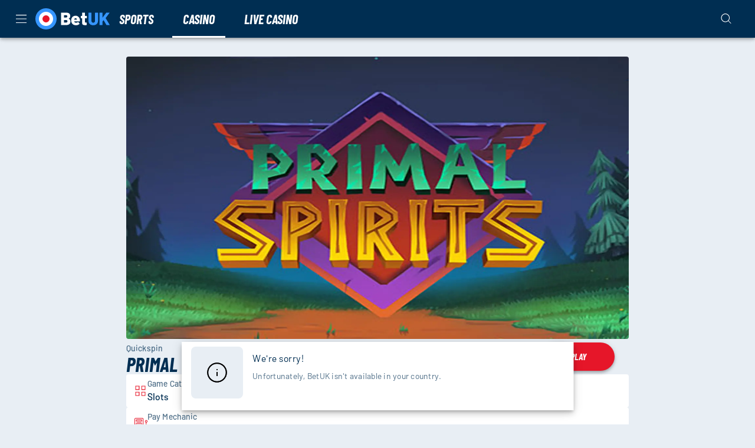

--- FILE ---
content_type: text/javascript
request_url: https://cdn.betuk.com/frontend/senna/_next/static/chunks/65633-745f79b6c5401d4d.js
body_size: 11404
content:
"use strict";(self.webpackChunk_N_E=self.webpackChunk_N_E||[]).push([[65633],{4623:(e,t,r)=>{r.d(t,{A:()=>l,T:()=>i});var o=r(40672),n=r(77700);function i(e){return(0,n.Ay)("MuiSelect",e)}let l=(0,o.A)("MuiSelect",["root","select","multiple","filled","outlined","standard","disabled","focused","icon","iconOpen","iconFilled","iconOutlined","iconStandard","nativeInput","error"])},13985:(e,t,r)=>{r.d(t,{A:()=>g});var o=r(53239),n=r(77874),i=r(3638),l=r(95924),a=r(15474),s=r(78415),d=r(41609),p=r(23092),u=r(41568),c=r(2252),f=r(8605),m=r(82253),h=r(8791),v=r(80263);let b=(0,c.Ay)(s.A,{shouldForwardProp:e=>(0,u.A)(e)||"classes"===e,name:"MuiInputLabel",slot:"Root",overridesResolver:(e,t)=>{let{ownerState:r}=e;return[{[`& .${d.A.asterisk}`]:t.asterisk},t.root,r.formControl&&t.formControl,"small"===r.size&&t.sizeSmall,r.shrink&&t.shrink,!r.disableAnimation&&t.animated,r.focused&&t.focused,t[r.variant]]}})((0,f.A)(({theme:e})=>({display:"block",transformOrigin:"top left",whiteSpace:"nowrap",overflow:"hidden",textOverflow:"ellipsis",maxWidth:"100%",variants:[{props:({ownerState:e})=>e.formControl,style:{position:"absolute",left:0,top:0,transform:"translate(0, 20px) scale(1)"}},{props:{size:"small"},style:{transform:"translate(0, 17px) scale(1)"}},{props:({ownerState:e})=>e.shrink,style:{transform:"translate(0, -1.5px) scale(0.75)",transformOrigin:"top left",maxWidth:"133%"}},{props:({ownerState:e})=>!e.disableAnimation,style:{transition:e.transitions.create(["color","transform","max-width"],{duration:e.transitions.duration.shorter,easing:e.transitions.easing.easeOut})}},{props:{variant:"filled"},style:{zIndex:1,pointerEvents:"none",transform:"translate(12px, 16px) scale(1)",maxWidth:"calc(100% - 24px)"}},{props:{variant:"filled",size:"small"},style:{transform:"translate(12px, 13px) scale(1)"}},{props:({variant:e,ownerState:t})=>"filled"===e&&t.shrink,style:{userSelect:"none",pointerEvents:"auto",transform:"translate(12px, 7px) scale(0.75)",maxWidth:"calc(133% - 24px)"}},{props:({variant:e,ownerState:t,size:r})=>"filled"===e&&t.shrink&&"small"===r,style:{transform:"translate(12px, 4px) scale(0.75)"}},{props:{variant:"outlined"},style:{zIndex:1,pointerEvents:"none",transform:"translate(14px, 16px) scale(1)",maxWidth:"calc(100% - 24px)"}},{props:{variant:"outlined",size:"small"},style:{transform:"translate(14px, 9px) scale(1)"}},{props:({variant:e,ownerState:t})=>"outlined"===e&&t.shrink,style:{userSelect:"none",pointerEvents:"auto",maxWidth:"calc(133% - 32px)",transform:"translate(14px, -9px) scale(0.75)"}}]}))),g=o.forwardRef(function(e,t){let r=(0,m.b)({name:"MuiInputLabel",props:e}),{disableAnimation:o=!1,margin:s,shrink:d,variant:u,className:c,...f}=r,g=(0,a.A)(),A=d;void 0===A&&g&&(A=g.filled||g.focused||g.adornedStart);let y=(0,l.A)({props:r,muiFormControl:g,states:["size","variant","required","focused"]}),x={...r,disableAnimation:o,formControl:g,shrink:A,size:y.size,variant:y.variant,required:y.required,focused:y.focused},w=(e=>{let{classes:t,formControl:r,size:o,shrink:i,disableAnimation:l,variant:a,required:s}=e,d={root:["root",r&&"formControl",!l&&"animated",i&&"shrink",o&&"normal"!==o&&`size${(0,p.A)(o)}`,a],asterisk:[s&&"asterisk"]},u=(0,n.A)(d,h.R,t);return{...t,...u}})(x);return(0,v.jsx)(b,{"data-shrink":A,ref:t,className:(0,i.A)(w.root,c),...f,ownerState:x,classes:w})})},15244:(e,t,r)=>{r.d(t,{A:()=>a});var o=r(19466),n=r(11693),i=r(99190),l=r(74264);let a=function(e){let{elementType:t,externalSlotProps:r,ownerState:a,skipResolvingSlotProps:s=!1,...d}=e,p=s?{}:(0,l.A)(r,a),{props:u,internalRef:c}=(0,i.A)({...d,externalSlotProps:p}),f=(0,o.A)(c,p?.ref,e.additionalProps?.ref);return(0,n.A)(t,{...u,ref:f},a)}},18940:(e,t,r)=>{r.d(t,{A:()=>w});var o,n=r(53239),i=r(77874),l=r(41568),a=r(2252),s=r(8605),d=r(80263);let p=(0,a.Ay)("fieldset",{shouldForwardProp:l.A})({textAlign:"left",position:"absolute",bottom:0,right:0,top:-5,left:0,margin:0,padding:"0 8px",pointerEvents:"none",borderRadius:"inherit",borderStyle:"solid",borderWidth:1,overflow:"hidden",minWidth:"0%"}),u=(0,a.Ay)("legend",{shouldForwardProp:l.A})((0,s.A)(({theme:e})=>({float:"unset",width:"auto",overflow:"hidden",variants:[{props:({ownerState:e})=>!e.withLabel,style:{padding:0,lineHeight:"11px",transition:e.transitions.create("width",{duration:150,easing:e.transitions.easing.easeOut})}},{props:({ownerState:e})=>e.withLabel,style:{display:"block",padding:0,height:11,fontSize:"0.75em",visibility:"hidden",maxWidth:.01,transition:e.transitions.create("max-width",{duration:50,easing:e.transitions.easing.easeOut}),whiteSpace:"nowrap","& > span":{paddingLeft:5,paddingRight:5,display:"inline-block",opacity:0,visibility:"visible"}}},{props:({ownerState:e})=>e.withLabel&&e.notched,style:{maxWidth:"100%",transition:e.transitions.create("max-width",{duration:100,easing:e.transitions.easing.easeOut,delay:50})}}]})));var c=r(15474),f=r(95924),m=r(6226),h=r(82253),v=r(6505),b=r(40215);let g=(0,a.Ay)(b.Sh,{shouldForwardProp:e=>(0,l.A)(e)||"classes"===e,name:"MuiOutlinedInput",slot:"Root",overridesResolver:b.WC})((0,s.A)(({theme:e})=>{let t="light"===e.palette.mode?"rgba(0, 0, 0, 0.23)":"rgba(255, 255, 255, 0.23)";return{position:"relative",borderRadius:(e.vars||e).shape.borderRadius,[`&:hover .${v.A.notchedOutline}`]:{borderColor:(e.vars||e).palette.text.primary},"@media (hover: none)":{[`&:hover .${v.A.notchedOutline}`]:{borderColor:e.vars?`rgba(${e.vars.palette.common.onBackgroundChannel} / 0.23)`:t}},[`&.${v.A.focused} .${v.A.notchedOutline}`]:{borderWidth:2},variants:[...Object.entries(e.palette).filter((0,m.A)()).map(([t])=>({props:{color:t},style:{[`&.${v.A.focused} .${v.A.notchedOutline}`]:{borderColor:(e.vars||e).palette[t].main}}})),{props:{},style:{[`&.${v.A.error} .${v.A.notchedOutline}`]:{borderColor:(e.vars||e).palette.error.main},[`&.${v.A.disabled} .${v.A.notchedOutline}`]:{borderColor:(e.vars||e).palette.action.disabled}}},{props:({ownerState:e})=>e.startAdornment,style:{paddingLeft:14}},{props:({ownerState:e})=>e.endAdornment,style:{paddingRight:14}},{props:({ownerState:e})=>e.multiline,style:{padding:"16.5px 14px"}},{props:({ownerState:e,size:t})=>e.multiline&&"small"===t,style:{padding:"8.5px 14px"}}]}})),A=(0,a.Ay)(function(e){let{children:t,classes:r,className:n,label:i,notched:l,...a}=e,s=null!=i&&""!==i,c={...e,notched:l,withLabel:s};return(0,d.jsx)(p,{"aria-hidden":!0,className:n,ownerState:c,...a,children:(0,d.jsx)(u,{ownerState:c,children:s?(0,d.jsx)("span",{children:i}):o||(o=(0,d.jsx)("span",{className:"notranslate","aria-hidden":!0,children:"​"}))})})},{name:"MuiOutlinedInput",slot:"NotchedOutline",overridesResolver:(e,t)=>t.notchedOutline})((0,s.A)(({theme:e})=>{let t="light"===e.palette.mode?"rgba(0, 0, 0, 0.23)":"rgba(255, 255, 255, 0.23)";return{borderColor:e.vars?`rgba(${e.vars.palette.common.onBackgroundChannel} / 0.23)`:t}})),y=(0,a.Ay)(b.ck,{name:"MuiOutlinedInput",slot:"Input",overridesResolver:b.Oj})((0,s.A)(({theme:e})=>({padding:"16.5px 14px",...!e.vars&&{"&:-webkit-autofill":{WebkitBoxShadow:"light"===e.palette.mode?null:"0 0 0 100px #266798 inset",WebkitTextFillColor:"light"===e.palette.mode?null:"#fff",caretColor:"light"===e.palette.mode?null:"#fff",borderRadius:"inherit"}},...e.vars&&{"&:-webkit-autofill":{borderRadius:"inherit"},[e.getColorSchemeSelector("dark")]:{"&:-webkit-autofill":{WebkitBoxShadow:"0 0 0 100px #266798 inset",WebkitTextFillColor:"#fff",caretColor:"#fff"}}},variants:[{props:{size:"small"},style:{padding:"8.5px 14px"}},{props:({ownerState:e})=>e.multiline,style:{padding:0}},{props:({ownerState:e})=>e.startAdornment,style:{paddingLeft:0}},{props:({ownerState:e})=>e.endAdornment,style:{paddingRight:0}}]}))),x=n.forwardRef(function(e,t){var r;let o=(0,h.b)({props:e,name:"MuiOutlinedInput"}),{components:l={},fullWidth:a=!1,inputComponent:s="input",label:p,multiline:u=!1,notched:m,slots:x={},type:w="text",...S}=o,R=(e=>{let{classes:t}=e,r=(0,i.A)({root:["root"],notchedOutline:["notchedOutline"],input:["input"]},v.v,t);return{...t,...r}})(o),k=(0,c.A)(),C=(0,f.A)({props:o,muiFormControl:k,states:["color","disabled","error","focused","hiddenLabel","size","required"]}),M={...o,color:C.color||"primary",disabled:C.disabled,error:C.error,focused:C.focused,formControl:k,fullWidth:a,hiddenLabel:C.hiddenLabel,multiline:u,size:C.size,type:w},E=x.root??l.Root??g,$=x.input??l.Input??y;return(0,d.jsx)(b.Ay,{slots:{root:E,input:$},renderSuffix:e=>(0,d.jsx)(A,{ownerState:M,className:R.notchedOutline,label:null!=p&&""!==p&&C.required?r||(r=(0,d.jsxs)(n.Fragment,{children:[p," ","*"]})):p,notched:void 0!==m?m:!!(e.startAdornment||e.filled||e.focused)}),fullWidth:a,inputComponent:s,multiline:u,ref:t,type:w,...S,classes:{...R,notchedOutline:null}})});x.muiName="Input";let w=x},21888:(e,t,r)=>{r.d(t,{IJ:()=>C,Ay:()=>M});var o=r(53239),n=r(3638),i=r(77874),l=r(54099),a=r(2252),s=r(82253),d=r(36541),p=r(24828),u=r(5217),c=r(50074),f=r(50403),m=r(17951),h=r(34527),v=r(40672),b=r(77700);function g(e){return(0,b.Ay)("MuiPopover",e)}(0,v.A)("MuiPopover",["root","paper"]);var A=r(9209),y=r(80263);function x(e,t){let r=0;return"number"==typeof t?r=t:"center"===t?r=e.height/2:"bottom"===t&&(r=e.height),r}function w(e,t){let r=0;return"number"==typeof t?r=t:"center"===t?r=e.width/2:"right"===t&&(r=e.width),r}function S(e){return[e.horizontal,e.vertical].map(e=>"number"==typeof e?`${e}px`:e).join(" ")}function R(e){return"function"==typeof e?e():e}let k=(0,a.Ay)(m.A,{name:"MuiPopover",slot:"Root",overridesResolver:(e,t)=>t.root})({}),C=(0,a.Ay)(h.A,{name:"MuiPopover",slot:"Paper",overridesResolver:(e,t)=>t.paper})({position:"absolute",overflowY:"auto",overflowX:"hidden",minWidth:16,minHeight:16,maxWidth:"calc(100% - 32px)",maxHeight:"calc(100% - 32px)",outline:0}),M=o.forwardRef(function(e,t){let r=(0,s.b)({props:e,name:"MuiPopover"}),{action:a,anchorEl:m,anchorOrigin:h={vertical:"top",horizontal:"left"},anchorPosition:v,anchorReference:b="anchorEl",children:M,className:E,container:$,elevation:O=8,marginThreshold:P=16,open:j,PaperProps:I={},slots:F={},slotProps:L={},transformOrigin:z={vertical:"top",horizontal:"left"},TransitionComponent:W=f.A,transitionDuration:N="auto",TransitionProps:{onEntering:T,...B}={},disableScrollLock:D=!1,...H}=r,q=L?.paper??I,K=o.useRef(),U={...r,anchorOrigin:h,anchorReference:b,elevation:O,marginThreshold:P,externalPaperSlotProps:q,transformOrigin:z,TransitionComponent:W,transitionDuration:N,TransitionProps:B},_=(e=>{let{classes:t}=e;return(0,i.A)({root:["root"],paper:["paper"]},g,t)})(U),X=o.useCallback(()=>{if("anchorPosition"===b)return v;let e=R(m),t=(e&&1===e.nodeType?e:(0,p.A)(K.current).body).getBoundingClientRect();return{top:t.top+x(t,h.vertical),left:t.left+w(t,h.horizontal)}},[m,h.horizontal,h.vertical,v,b]),V=o.useCallback(e=>({vertical:x(e,z.vertical),horizontal:w(e,z.horizontal)}),[z.horizontal,z.vertical]),J=o.useCallback(e=>{let t={width:e.offsetWidth,height:e.offsetHeight},r=V(t);if("none"===b)return{top:null,left:null,transformOrigin:S(r)};let o=X(),n=o.top-r.vertical,i=o.left-r.horizontal,l=n+t.height,a=i+t.width,s=(0,u.A)(R(m)),d=s.innerHeight-P,p=s.innerWidth-P;if(null!==P&&n<P){let e=n-P;n-=e,r.vertical+=e}else if(null!==P&&l>d){let e=l-d;n-=e,r.vertical+=e}if(null!==P&&i<P){let e=i-P;i-=e,r.horizontal+=e}else if(a>p){let e=a-p;i-=e,r.horizontal+=e}return{top:`${Math.round(n)}px`,left:`${Math.round(i)}px`,transformOrigin:S(r)}},[m,b,X,V,P]),[Y,Z]=o.useState(j),G=o.useCallback(()=>{let e=K.current;if(!e)return;let t=J(e);null!==t.top&&e.style.setProperty("top",t.top),null!==t.left&&(e.style.left=t.left),e.style.transformOrigin=t.transformOrigin,Z(!0)},[J]);o.useEffect(()=>(D&&window.addEventListener("scroll",G),()=>window.removeEventListener("scroll",G)),[m,D,G]),o.useEffect(()=>{j&&G()}),o.useImperativeHandle(a,()=>j?{updatePosition:()=>{G()}}:null,[j,G]),o.useEffect(()=>{if(!j)return;let e=(0,d.A)(()=>{G()}),t=(0,u.A)(m);return t.addEventListener("resize",e),()=>{e.clear(),t.removeEventListener("resize",e)}},[m,j,G]);let Q=N;"auto"!==N||W.muiSupportAuto||(Q=void 0);let ee=$||(m?(0,p.A)(R(m)).body:void 0),et={slots:F,slotProps:{...L,paper:q}},[er,eo]=(0,A.A)("paper",{elementType:C,externalForwardedProps:et,additionalProps:{elevation:O,className:(0,n.A)(_.paper,q?.className),style:Y?q.style:{...q.style,opacity:0}},ownerState:U}),[en,{slotProps:ei,...el}]=(0,A.A)("root",{elementType:k,externalForwardedProps:et,additionalProps:{slotProps:{backdrop:{invisible:!0}},container:ee,open:j},ownerState:U,className:(0,n.A)(_.root,E)}),ea=(0,c.A)(K,eo.ref);return(0,y.jsx)(en,{...el,...!(0,l.A)(en)&&{slotProps:ei,disableScrollLock:D},...H,ref:t,children:(0,y.jsx)(W,{appear:!0,in:j,onEntering:(e,t)=>{T&&T(e,t),G()},onExited:()=>{Z(!1)},timeout:Q,...B,children:(0,y.jsx)(er,{...eo,ref:ea,children:M})})})})},24828:(e,t,r)=>{r.d(t,{A:()=>o});let o=r(66648).A},50403:(e,t,r)=>{r.d(t,{A:()=>h});var o=r(53239),n=r(54109),i=r(66022),l=r(58765),a=r(22743),s=r(12294),d=r(50074),p=r(80263);function u(e){return`scale(${e}, ${e**2})`}let c={entering:{opacity:1,transform:u(1)},entered:{opacity:1,transform:"none"}},f="undefined"!=typeof navigator&&/^((?!chrome|android).)*(safari|mobile)/i.test(navigator.userAgent)&&/(os |version\/)15(.|_)4/i.test(navigator.userAgent),m=o.forwardRef(function(e,t){let{addEndListener:r,appear:m=!0,children:h,easing:v,in:b,onEnter:g,onEntered:A,onEntering:y,onExit:x,onExited:w,onExiting:S,style:R,timeout:k="auto",TransitionComponent:C=l.Ay,...M}=e,E=(0,n.A)(),$=o.useRef(),O=(0,a.A)(),P=o.useRef(null),j=(0,d.A)(P,(0,i.A)(h),t),I=e=>t=>{if(e){let r=P.current;void 0===t?e(r):e(r,t)}},F=I(y),L=I((e,t)=>{let r;(0,s.q)(e);let{duration:o,delay:n,easing:i}=(0,s.c)({style:R,timeout:k,easing:v},{mode:"enter"});"auto"===k?$.current=r=O.transitions.getAutoHeightDuration(e.clientHeight):r=o,e.style.transition=[O.transitions.create("opacity",{duration:r,delay:n}),O.transitions.create("transform",{duration:f?r:.666*r,delay:n,easing:i})].join(","),g&&g(e,t)}),z=I(A),W=I(S),N=I(e=>{let t,{duration:r,delay:o,easing:n}=(0,s.c)({style:R,timeout:k,easing:v},{mode:"exit"});"auto"===k?$.current=t=O.transitions.getAutoHeightDuration(e.clientHeight):t=r,e.style.transition=[O.transitions.create("opacity",{duration:t,delay:o}),O.transitions.create("transform",{duration:f?t:.666*t,delay:f?o:o||.333*t,easing:n})].join(","),e.style.opacity=0,e.style.transform=u(.75),x&&x(e)}),T=I(w);return(0,p.jsx)(C,{appear:m,in:b,nodeRef:P,onEnter:L,onEntered:z,onEntering:F,onExit:N,onExited:T,onExiting:W,addEndListener:e=>{"auto"===k&&E.start($.current||0,e),r&&r(P.current,e)},timeout:"auto"===k?null:k,...M,children:(e,{ownerState:t,...r})=>o.cloneElement(h,{style:{opacity:0,transform:u(.75),visibility:"exited"!==e||b?void 0:"hidden",...c[e],...R,...h.props.style},ref:j,...r})})});m&&(m.muiSupportAuto=!0);let h=m},52599:(e,t,r)=>{r.d(t,{A:()=>ec});var o,n=r(53239),i=r(3638),l=r(82888),a=r(77874),s=r(66022),d=r(46448),p=r(45112),u=r(24828),c=r(23092),f=r(49249),m=r(15244),h=r(97271);let v=r(42104).A;var b=r(50074),g=r(7138),A=r(5217),y=r(80263);function x(e,t,r){return e===t?e.firstChild:t&&t.nextElementSibling?t.nextElementSibling:r?null:e.firstChild}function w(e,t,r){return e===t?r?e.firstChild:e.lastChild:t&&t.previousElementSibling?t.previousElementSibling:r?null:e.lastChild}function S(e,t){if(void 0===t)return!0;let r=e.innerText;return void 0===r&&(r=e.textContent),0!==(r=r.trim().toLowerCase()).length&&(t.repeating?r[0]===t.keys[0]:r.startsWith(t.keys.join("")))}function R(e,t,r,o,n,i){let l=!1,a=n(e,t,!!t&&r);for(;a;){if(a===e.firstChild){if(l)return!1;l=!0}let t=!o&&(a.disabled||"true"===a.getAttribute("aria-disabled"));if(a.hasAttribute("tabindex")&&S(a,i)&&!t)return a.focus(),!0;a=n(e,a,r)}return!1}let k=n.forwardRef(function(e,t){let{actions:r,autoFocus:o=!1,autoFocusItem:i=!1,children:l,className:a,disabledItemsFocusable:s=!1,disableListWrap:d=!1,onKeyDown:p,variant:c="selectedMenu",...f}=e,m=n.useRef(null),k=n.useRef({keys:[],repeating:!0,previousKeyMatched:!0,lastTime:null});(0,g.A)(()=>{o&&m.current.focus()},[o]),n.useImperativeHandle(r,()=>({adjustStyleForScrollbar:(e,{direction:t})=>{let r=!m.current.style.width;if(e.clientHeight<m.current.clientHeight&&r){let r=`${v((0,A.A)(e))}px`;m.current.style["rtl"===t?"paddingLeft":"paddingRight"]=r,m.current.style.width=`calc(100% + ${r})`}return m.current}}),[]);let C=(0,b.A)(m,t),M=-1;n.Children.forEach(l,(e,t)=>{if(!n.isValidElement(e)){M===t&&(M+=1)>=l.length&&(M=-1);return}e.props.disabled||("selectedMenu"===c&&e.props.selected?M=t:-1===M&&(M=t)),M===t&&(e.props.disabled||e.props.muiSkipListHighlight||e.type.muiSkipListHighlight)&&(M+=1)>=l.length&&(M=-1)});let E=n.Children.map(l,(e,t)=>{if(t===M){let t={};return i&&(t.autoFocus=!0),void 0===e.props.tabIndex&&"selectedMenu"===c&&(t.tabIndex=0),n.cloneElement(e,t)}return e});return(0,y.jsx)(h.A,{role:"menu",ref:C,className:a,onKeyDown:e=>{let t=m.current,r=e.key;if(e.ctrlKey||e.metaKey||e.altKey){p&&p(e);return}let o=(0,u.A)(t).activeElement;if("ArrowDown"===r)e.preventDefault(),R(t,o,d,s,x);else if("ArrowUp"===r)e.preventDefault(),R(t,o,d,s,w);else if("Home"===r)e.preventDefault(),R(t,null,d,s,x);else if("End"===r)e.preventDefault(),R(t,null,d,s,w);else if(1===r.length){let n=k.current,i=r.toLowerCase(),l=performance.now();n.keys.length>0&&(l-n.lastTime>500?(n.keys=[],n.repeating=!0,n.previousKeyMatched=!0):n.repeating&&i!==n.keys[0]&&(n.repeating=!1)),n.lastTime=l,n.keys.push(i);let a=o&&!n.repeating&&S(o,n);n.previousKeyMatched&&(a||R(t,o,!1,s,x,n))?e.preventDefault():n.previousKeyMatched=!1}p&&p(e)},tabIndex:o?0:-1,...f,children:E})});var C=r(21888),M=r(41568),E=r(2252),$=r(82253),O=r(40672),P=r(77700);function j(e){return(0,P.Ay)("MuiMenu",e)}(0,O.A)("MuiMenu",["root","paper","list"]);let I={vertical:"top",horizontal:"right"},F={vertical:"top",horizontal:"left"},L=(0,E.Ay)(C.Ay,{shouldForwardProp:e=>(0,M.A)(e)||"classes"===e,name:"MuiMenu",slot:"Root",overridesResolver:(e,t)=>t.root})({}),z=(0,E.Ay)(C.IJ,{name:"MuiMenu",slot:"Paper",overridesResolver:(e,t)=>t.paper})({maxHeight:"calc(100% - 96px)",WebkitOverflowScrolling:"touch"}),W=(0,E.Ay)(k,{name:"MuiMenu",slot:"List",overridesResolver:(e,t)=>t.list})({outline:0}),N=n.forwardRef(function(e,t){let r=(0,$.b)({props:e,name:"MuiMenu"}),{autoFocus:o=!0,children:l,className:s,disableAutoFocusItem:d=!1,MenuListProps:p={},onClose:u,open:c,PaperProps:h={},PopoverClasses:v,transitionDuration:b="auto",TransitionProps:{onEntering:g,...A}={},variant:x="selectedMenu",slots:w={},slotProps:S={},...R}=r,k=(0,f.I)(),C={...r,autoFocus:o,disableAutoFocusItem:d,MenuListProps:p,onEntering:g,PaperProps:h,transitionDuration:b,TransitionProps:A,variant:x},M=(e=>{let{classes:t}=e;return(0,a.A)({root:["root"],paper:["paper"],list:["list"]},j,t)})(C),E=o&&!d&&c,O=n.useRef(null),P=-1;n.Children.map(l,(e,t)=>{n.isValidElement(e)&&(e.props.disabled||("selectedMenu"===x&&e.props.selected?P=t:-1===P&&(P=t)))});let N=w.paper??z,T=S.paper??h,B=(0,m.A)({elementType:w.root,externalSlotProps:S.root,ownerState:C,className:[M.root,s]}),D=(0,m.A)({elementType:N,externalSlotProps:T,ownerState:C,className:M.paper});return(0,y.jsx)(L,{onClose:u,anchorOrigin:{vertical:"bottom",horizontal:k?"right":"left"},transformOrigin:k?I:F,slots:{paper:N,root:w.root},slotProps:{root:B,paper:D},open:c,ref:t,transitionDuration:b,TransitionProps:{onEntering:(e,t)=>{O.current&&O.current.adjustStyleForScrollbar(e,{direction:k?"rtl":"ltr"}),g&&g(e,t)},...A},ownerState:C,...R,classes:v,children:(0,y.jsx)(W,{onKeyDown:e=>{"Tab"===e.key&&(e.preventDefault(),u&&u(e,"tabKeyDown"))},actions:O,autoFocus:o&&(-1===P||d),autoFocusItem:E,variant:x,...p,className:(0,i.A)(M.list,p.className),children:l})})});function T(e){return(0,P.Ay)("MuiNativeSelect",e)}let B=(0,O.A)("MuiNativeSelect",["root","select","multiple","filled","outlined","standard","disabled","icon","iconOpen","iconFilled","iconOutlined","iconStandard","nativeInput","error"]),D=(0,E.Ay)("select")(({theme:e})=>({MozAppearance:"none",WebkitAppearance:"none",userSelect:"none",borderRadius:0,cursor:"pointer","&:focus":{borderRadius:0},[`&.${B.disabled}`]:{cursor:"default"},"&[multiple]":{height:"auto"},"&:not([multiple]) option, &:not([multiple]) optgroup":{backgroundColor:(e.vars||e).palette.background.paper},variants:[{props:({ownerState:e})=>"filled"!==e.variant&&"outlined"!==e.variant,style:{"&&&":{paddingRight:24,minWidth:16}}},{props:{variant:"filled"},style:{"&&&":{paddingRight:32}}},{props:{variant:"outlined"},style:{borderRadius:(e.vars||e).shape.borderRadius,"&:focus":{borderRadius:(e.vars||e).shape.borderRadius},"&&&":{paddingRight:32}}}]})),H=(0,E.Ay)(D,{name:"MuiNativeSelect",slot:"Select",shouldForwardProp:M.A,overridesResolver:(e,t)=>{let{ownerState:r}=e;return[t.select,t[r.variant],r.error&&t.error,{[`&.${B.multiple}`]:t.multiple}]}})({}),q=(0,E.Ay)("svg")(({theme:e})=>({position:"absolute",right:0,top:"calc(50% - .5em)",pointerEvents:"none",color:(e.vars||e).palette.action.active,[`&.${B.disabled}`]:{color:(e.vars||e).palette.action.disabled},variants:[{props:({ownerState:e})=>e.open,style:{transform:"rotate(180deg)"}},{props:{variant:"filled"},style:{right:7}},{props:{variant:"outlined"},style:{right:7}}]})),K=(0,E.Ay)(q,{name:"MuiNativeSelect",slot:"Icon",overridesResolver:(e,t)=>{let{ownerState:r}=e;return[t.icon,r.variant&&t[`icon${(0,c.A)(r.variant)}`],r.open&&t.iconOpen]}})({}),U=n.forwardRef(function(e,t){let{className:r,disabled:o,error:l,IconComponent:s,inputRef:d,variant:p="standard",...u}=e,f={...e,disabled:o,variant:p,error:l},m=(e=>{let{classes:t,variant:r,disabled:o,multiple:n,open:i,error:l}=e,s={select:["select",r,o&&"disabled",n&&"multiple",l&&"error"],icon:["icon",`icon${(0,c.A)(r)}`,i&&"iconOpen",o&&"disabled"]};return(0,a.A)(s,T,t)})(f);return(0,y.jsxs)(n.Fragment,{children:[(0,y.jsx)(H,{ownerState:f,className:(0,i.A)(m.select,r),disabled:o,ref:d||t,...u}),e.multiple?null:(0,y.jsx)(K,{as:s,ownerState:f,className:m.icon})]})});var _=r(17019),X=r(86764),V=r(6091),J=r(4623);let Y=(0,E.Ay)(D,{name:"MuiSelect",slot:"Select",overridesResolver:(e,t)=>{let{ownerState:r}=e;return[{[`&.${J.A.select}`]:t.select},{[`&.${J.A.select}`]:t[r.variant]},{[`&.${J.A.error}`]:t.error},{[`&.${J.A.multiple}`]:t.multiple}]}})({[`&.${J.A.select}`]:{height:"auto",minHeight:"1.4375em",textOverflow:"ellipsis",whiteSpace:"nowrap",overflow:"hidden"}}),Z=(0,E.Ay)(q,{name:"MuiSelect",slot:"Icon",overridesResolver:(e,t)=>{let{ownerState:r}=e;return[t.icon,r.variant&&t[`icon${(0,c.A)(r.variant)}`],r.open&&t.iconOpen]}})({}),G=(0,E.Ay)("input",{shouldForwardProp:e=>(0,X.A)(e)&&"classes"!==e,name:"MuiSelect",slot:"NativeInput",overridesResolver:(e,t)=>t.nativeInput})({bottom:0,left:0,position:"absolute",opacity:0,pointerEvents:"none",width:"100%",boxSizing:"border-box"});function Q(e,t){return"object"==typeof t&&null!==t?e===t:String(e)===String(t)}let ee=n.forwardRef(function(e,t){var r;let l,s,{"aria-describedby":f,"aria-label":m,autoFocus:h,autoWidth:v,children:g,className:A,defaultOpen:x,defaultValue:w,disabled:S,displayEmpty:R,error:k=!1,IconComponent:C,inputRef:M,labelId:E,MenuProps:$={},multiple:O,name:P,onBlur:j,onChange:I,onClose:F,onFocus:L,onOpen:z,open:W,readOnly:T,renderValue:B,required:D,SelectDisplayProps:H={},tabIndex:q,type:K,value:U,variant:X="standard",...ee}=e,[et,er]=(0,V.A)({controlled:U,default:w,name:"Select"}),[eo,en]=(0,V.A)({controlled:W,default:x,name:"Select"}),ei=n.useRef(null),el=n.useRef(null),[ea,es]=n.useState(null),{current:ed}=n.useRef(null!=W),[ep,eu]=n.useState(),ec=(0,b.A)(t,M),ef=n.useCallback(e=>{el.current=e,e&&es(e)},[]),em=ea?.parentNode;n.useImperativeHandle(ec,()=>({focus:()=>{el.current.focus()},node:ei.current,value:et}),[et]),n.useEffect(()=>{x&&eo&&ea&&!ed&&(eu(v?null:em.clientWidth),el.current.focus())},[ea,v]),n.useEffect(()=>{h&&el.current.focus()},[h]),n.useEffect(()=>{if(!E)return;let e=(0,u.A)(el.current).getElementById(E);if(e){let t=()=>{getSelection().isCollapsed&&el.current.focus()};return e.addEventListener("click",t),()=>{e.removeEventListener("click",t)}}},[E]);let eh=(e,t)=>{e?z&&z(t):F&&F(t),ed||(eu(v?null:em.clientWidth),en(e))},ev=n.Children.toArray(g),eb=null!==ea&&eo;delete ee["aria-invalid"];let eg=[],eA=!1;((0,_.lq)({value:et})||R)&&(B?l=B(et):eA=!0);let ey=ev.map(e=>{let t;if(!n.isValidElement(e))return null;if(O){if(!Array.isArray(et))throw Error((0,d.A)(2));(t=et.some(t=>Q(t,e.props.value)))&&eA&&eg.push(e.props.children)}else(t=Q(et,e.props.value))&&eA&&(s=e.props.children);return n.cloneElement(e,{"aria-selected":t?"true":"false",onClick:t=>{let r;if(t.currentTarget.hasAttribute("tabindex")){if(O){r=Array.isArray(et)?et.slice():[];let t=et.indexOf(e.props.value);-1===t?r.push(e.props.value):r.splice(t,1)}else r=e.props.value;if(e.props.onClick&&e.props.onClick(t),et!==r&&(er(r),I)){let o=t.nativeEvent||t,n=new o.constructor(o.type,o);Object.defineProperty(n,"target",{writable:!0,value:{value:r,name:P}}),I(n,e)}O||eh(!1,t)}},onKeyUp:t=>{" "===t.key&&t.preventDefault(),e.props.onKeyUp&&e.props.onKeyUp(t)},role:"option",selected:t,value:void 0,"data-value":e.props.value})});eA&&(l=O?0===eg.length?null:eg.reduce((e,t,r)=>(e.push(t),r<eg.length-1&&e.push(", "),e),[]):s);let ex=ep;!v&&ed&&ea&&(ex=em.clientWidth);let ew=H.id||(P?`mui-component-select-${P}`:void 0),eS={...e,variant:X,value:et,open:eb,error:k},eR=(e=>{let{classes:t,variant:r,disabled:o,multiple:n,open:i,error:l}=e,s={select:["select",r,o&&"disabled",n&&"multiple",l&&"error"],icon:["icon",`icon${(0,c.A)(r)}`,i&&"iconOpen",o&&"disabled"],nativeInput:["nativeInput"]};return(0,a.A)(s,J.T,t)})(eS),ek={...$.PaperProps,...$.slotProps?.paper},eC=(0,p.A)();return(0,y.jsxs)(n.Fragment,{children:[(0,y.jsx)(Y,{as:"div",ref:ef,tabIndex:void 0!==q?q:S?null:0,role:"combobox","aria-controls":eb?eC:void 0,"aria-disabled":S?"true":void 0,"aria-expanded":eb?"true":"false","aria-haspopup":"listbox","aria-label":m,"aria-labelledby":[E,ew].filter(Boolean).join(" ")||void 0,"aria-describedby":f,"aria-required":D?"true":void 0,"aria-invalid":k?"true":void 0,onKeyDown:e=>{!T&&[" ","ArrowUp","ArrowDown","Enter"].includes(e.key)&&(e.preventDefault(),eh(!0,e))},onMouseDown:S||T?null:e=>{0===e.button&&(e.preventDefault(),el.current.focus(),eh(!0,e))},onBlur:e=>{!eb&&j&&(Object.defineProperty(e,"target",{writable:!0,value:{value:et,name:P}}),j(e))},onFocus:L,...H,ownerState:eS,className:(0,i.A)(H.className,eR.select,A),id:ew,children:null!=(r=l)&&("string"!=typeof r||r.trim())?l:o||(o=(0,y.jsx)("span",{className:"notranslate","aria-hidden":!0,children:"​"}))}),(0,y.jsx)(G,{"aria-invalid":k,value:Array.isArray(et)?et.join(","):et,name:P,ref:ei,"aria-hidden":!0,onChange:e=>{let t=ev.find(t=>t.props.value===e.target.value);void 0!==t&&(er(t.props.value),I&&I(e,t))},tabIndex:-1,disabled:S,className:eR.nativeInput,autoFocus:h,required:D,...ee,ownerState:eS}),(0,y.jsx)(Z,{as:C,className:eR.icon,ownerState:eS}),(0,y.jsx)(N,{id:`menu-${P||""}`,anchorEl:em,open:eb,onClose:e=>{eh(!1,e)},anchorOrigin:{vertical:"bottom",horizontal:"center"},transformOrigin:{vertical:"top",horizontal:"center"},...$,MenuListProps:{"aria-labelledby":E,role:"listbox","aria-multiselectable":O?"true":void 0,disableListWrap:!0,id:eC,...$.MenuListProps},slotProps:{...$.slotProps,paper:{...ek,style:{minWidth:ex,...null!=ek?ek.style:null}}},children:ey})]})});var et=r(95924),er=r(15474),eo=r(77327),en=r(71731),ei=r(59511),el=r(18940);let ea={name:"MuiSelect",overridesResolver:(e,t)=>t.root,shouldForwardProp:e=>(0,M.A)(e)&&"variant"!==e,slot:"Root"},es=(0,E.Ay)(en.A,ea)(""),ed=(0,E.Ay)(el.A,ea)(""),ep=(0,E.Ay)(ei.A,ea)(""),eu=n.forwardRef(function(e,t){let r=(0,$.b)({name:"MuiSelect",props:e}),{autoWidth:o=!1,children:d,classes:p={},className:u,defaultOpen:c=!1,displayEmpty:f=!1,IconComponent:m=eo.A,id:h,input:v,inputProps:g,label:A,labelId:x,MenuProps:w,multiple:S=!1,native:R=!1,onClose:k,onOpen:C,open:M,renderValue:E,SelectDisplayProps:O,variant:P="outlined",...j}=r,I=(0,er.A)(),F=(0,et.A)({props:r,muiFormControl:I,states:["variant","error"]}),L=F.variant||P,z={...r,variant:L,classes:p},W=(e=>{let{classes:t}=e,r=(0,a.A)({root:["root"]},J.T,t);return{...t,...r}})(z),{root:N,...T}=W,B=v||({standard:(0,y.jsx)(es,{ownerState:z}),outlined:(0,y.jsx)(ed,{label:A,ownerState:z}),filled:(0,y.jsx)(ep,{ownerState:z})})[L],D=(0,b.A)(t,(0,s.A)(B));return(0,y.jsx)(n.Fragment,{children:n.cloneElement(B,{inputComponent:R?U:ee,inputProps:{children:d,error:F.error,IconComponent:m,variant:L,type:void 0,multiple:S,...R?{id:h}:{autoWidth:o,defaultOpen:c,displayEmpty:f,labelId:x,MenuProps:w,onClose:k,onOpen:C,open:M,renderValue:E,SelectDisplayProps:{id:h,...O}},...g,classes:g?(0,l.A)(T,g.classes):T,...v?v.props.inputProps:{}},...(S&&R||f)&&"outlined"===L?{notched:!0}:{},ref:D,className:(0,i.A)(B.props.className,u,W.root),...!v&&{variant:L},...j})})});eu.muiName="Select";let ec=eu},59511:(e,t,r)=>{r.d(t,{A:()=>g});var o=r(53239),n=r(82888),i=r(77874),l=r(40215),a=r(41568),s=r(2252),d=r(8605),p=r(6226),u=r(82253),c=r(70097),f=r(23092),m=r(80263);let h=(0,s.Ay)(l.Sh,{shouldForwardProp:e=>(0,a.A)(e)||"classes"===e,name:"MuiFilledInput",slot:"Root",overridesResolver:(e,t)=>{let{ownerState:r}=e;return[...(0,l.WC)(e,t),!r.disableUnderline&&t.underline]}})((0,d.A)(({theme:e})=>{let t="light"===e.palette.mode,r=t?"rgba(0, 0, 0, 0.06)":"rgba(255, 255, 255, 0.09)";return{position:"relative",backgroundColor:e.vars?e.vars.palette.FilledInput.bg:r,borderTopLeftRadius:(e.vars||e).shape.borderRadius,borderTopRightRadius:(e.vars||e).shape.borderRadius,transition:e.transitions.create("background-color",{duration:e.transitions.duration.shorter,easing:e.transitions.easing.easeOut}),"&:hover":{backgroundColor:e.vars?e.vars.palette.FilledInput.hoverBg:t?"rgba(0, 0, 0, 0.09)":"rgba(255, 255, 255, 0.13)","@media (hover: none)":{backgroundColor:e.vars?e.vars.palette.FilledInput.bg:r}},[`&.${c.A.focused}`]:{backgroundColor:e.vars?e.vars.palette.FilledInput.bg:r},[`&.${c.A.disabled}`]:{backgroundColor:e.vars?e.vars.palette.FilledInput.disabledBg:t?"rgba(0, 0, 0, 0.12)":"rgba(255, 255, 255, 0.12)"},variants:[{props:({ownerState:e})=>!e.disableUnderline,style:{"&::after":{left:0,bottom:0,content:'""',position:"absolute",right:0,transform:"scaleX(0)",transition:e.transitions.create("transform",{duration:e.transitions.duration.shorter,easing:e.transitions.easing.easeOut}),pointerEvents:"none"},[`&.${c.A.focused}:after`]:{transform:"scaleX(1) translateX(0)"},[`&.${c.A.error}`]:{"&::before, &::after":{borderBottomColor:(e.vars||e).palette.error.main}},"&::before":{borderBottom:`1px solid ${e.vars?`rgba(${e.vars.palette.common.onBackgroundChannel} / ${e.vars.opacity.inputUnderline})`:t?"rgba(0, 0, 0, 0.42)":"rgba(255, 255, 255, 0.7)"}`,left:0,bottom:0,content:'"\\00a0"',position:"absolute",right:0,transition:e.transitions.create("border-bottom-color",{duration:e.transitions.duration.shorter}),pointerEvents:"none"},[`&:hover:not(.${c.A.disabled}, .${c.A.error}):before`]:{borderBottom:`1px solid ${(e.vars||e).palette.text.primary}`},[`&.${c.A.disabled}:before`]:{borderBottomStyle:"dotted"}}},...Object.entries(e.palette).filter((0,p.A)()).map(([t])=>({props:{disableUnderline:!1,color:t},style:{"&::after":{borderBottom:`2px solid ${(e.vars||e).palette[t]?.main}`}}})),{props:({ownerState:e})=>e.startAdornment,style:{paddingLeft:12}},{props:({ownerState:e})=>e.endAdornment,style:{paddingRight:12}},{props:({ownerState:e})=>e.multiline,style:{padding:"25px 12px 8px"}},{props:({ownerState:e,size:t})=>e.multiline&&"small"===t,style:{paddingTop:21,paddingBottom:4}},{props:({ownerState:e})=>e.multiline&&e.hiddenLabel,style:{paddingTop:16,paddingBottom:17}},{props:({ownerState:e})=>e.multiline&&e.hiddenLabel&&"small"===e.size,style:{paddingTop:8,paddingBottom:9}}]}})),v=(0,s.Ay)(l.ck,{name:"MuiFilledInput",slot:"Input",overridesResolver:l.Oj})((0,d.A)(({theme:e})=>({paddingTop:25,paddingRight:12,paddingBottom:8,paddingLeft:12,...!e.vars&&{"&:-webkit-autofill":{WebkitBoxShadow:"light"===e.palette.mode?null:"0 0 0 100px #266798 inset",WebkitTextFillColor:"light"===e.palette.mode?null:"#fff",caretColor:"light"===e.palette.mode?null:"#fff",borderTopLeftRadius:"inherit",borderTopRightRadius:"inherit"}},...e.vars&&{"&:-webkit-autofill":{borderTopLeftRadius:"inherit",borderTopRightRadius:"inherit"},[e.getColorSchemeSelector("dark")]:{"&:-webkit-autofill":{WebkitBoxShadow:"0 0 0 100px #266798 inset",WebkitTextFillColor:"#fff",caretColor:"#fff"}}},variants:[{props:{size:"small"},style:{paddingTop:21,paddingBottom:4}},{props:({ownerState:e})=>e.hiddenLabel,style:{paddingTop:16,paddingBottom:17}},{props:({ownerState:e})=>e.startAdornment,style:{paddingLeft:0}},{props:({ownerState:e})=>e.endAdornment,style:{paddingRight:0}},{props:({ownerState:e})=>e.hiddenLabel&&"small"===e.size,style:{paddingTop:8,paddingBottom:9}},{props:({ownerState:e})=>e.multiline,style:{paddingTop:0,paddingBottom:0,paddingLeft:0,paddingRight:0}}]}))),b=o.forwardRef(function(e,t){let r=(0,u.b)({props:e,name:"MuiFilledInput"}),{disableUnderline:o=!1,components:a={},componentsProps:s,fullWidth:d=!1,hiddenLabel:p,inputComponent:b="input",multiline:g=!1,slotProps:A,slots:y={},type:x="text",...w}=r,S={...r,disableUnderline:o,fullWidth:d,inputComponent:b,multiline:g,type:x},R=(e=>{let{classes:t,disableUnderline:r,startAdornment:o,endAdornment:n,size:l,hiddenLabel:a,multiline:s}=e,d={root:["root",!r&&"underline",o&&"adornedStart",n&&"adornedEnd","small"===l&&`size${(0,f.A)(l)}`,a&&"hiddenLabel",s&&"multiline"],input:["input"]},p=(0,i.A)(d,c.N,t);return{...t,...p}})(r),k={root:{ownerState:S},input:{ownerState:S}},C=A??s?(0,n.A)(k,A??s):k,M=y.root??a.Root??h,E=y.input??a.Input??v;return(0,m.jsx)(l.Ay,{slots:{root:M,input:E},slotProps:C,fullWidth:d,inputComponent:b,multiline:g,ref:t,type:x,...w,classes:R})});b.muiName="Input";let g=b},70097:(e,t,r)=>{r.d(t,{A:()=>l,N:()=>i});var o=r(40672),n=r(77700);function i(e){return(0,n.Ay)("MuiFilledInput",e)}let l={...r(1545).A,...(0,o.A)("MuiFilledInput",["root","underline","input","adornedStart","adornedEnd","sizeSmall","multiline","hiddenLabel"])}},77327:(e,t,r)=>{r.d(t,{A:()=>i}),r(53239);var o=r(96209),n=r(80263);let i=(0,o.A)((0,n.jsx)("path",{d:"M7 10l5 5 5-5z"}),"ArrowDropDown")},78415:(e,t,r)=>{r.d(t,{A:()=>b});var o=r(53239),n=r(3638),i=r(77874),l=r(95924),a=r(15474),s=r(23092),d=r(2252),p=r(8605),u=r(6226),c=r(82253),f=r(41609),m=r(80263);let h=(0,d.Ay)("label",{name:"MuiFormLabel",slot:"Root",overridesResolver:(e,t)=>{let{ownerState:r}=e;return[t.root,"secondary"===r.color&&t.colorSecondary,r.filled&&t.filled]}})((0,p.A)(({theme:e})=>({color:(e.vars||e).palette.text.secondary,...e.typography.body1,lineHeight:"1.4375em",padding:0,position:"relative",variants:[...Object.entries(e.palette).filter((0,u.A)()).map(([t])=>({props:{color:t},style:{[`&.${f.A.focused}`]:{color:(e.vars||e).palette[t].main}}})),{props:{},style:{[`&.${f.A.disabled}`]:{color:(e.vars||e).palette.text.disabled},[`&.${f.A.error}`]:{color:(e.vars||e).palette.error.main}}}]}))),v=(0,d.Ay)("span",{name:"MuiFormLabel",slot:"Asterisk",overridesResolver:(e,t)=>t.asterisk})((0,p.A)(({theme:e})=>({[`&.${f.A.error}`]:{color:(e.vars||e).palette.error.main}}))),b=o.forwardRef(function(e,t){let r=(0,c.b)({props:e,name:"MuiFormLabel"}),{children:o,className:d,color:p,component:u="label",disabled:b,error:g,filled:A,focused:y,required:x,...w}=r,S=(0,a.A)(),R=(0,l.A)({props:r,muiFormControl:S,states:["color","required","focused","disabled","error","filled"]}),k={...r,color:R.color||"primary",component:u,disabled:R.disabled,error:R.error,filled:R.filled,focused:R.focused,required:R.required},C=(e=>{let{classes:t,color:r,focused:o,disabled:n,error:l,filled:a,required:d}=e,p={root:["root",`color${(0,s.A)(r)}`,n&&"disabled",l&&"error",a&&"filled",o&&"focused",d&&"required"],asterisk:["asterisk",l&&"error"]};return(0,i.A)(p,f.Z,t)})(k);return(0,m.jsxs)(h,{as:u,ownerState:k,className:(0,n.A)(C.root,d),ref:t,...w,children:[o,R.required&&(0,m.jsxs)(v,{ownerState:k,"aria-hidden":!0,className:C.asterisk,children:[" ","*"]})]})})},94997:(e,t,r)=>{r.d(t,{A:()=>l,c:()=>i});var o=r(40672),n=r(77700);function i(e){return(0,n.Ay)("MuiFormControl",e)}let l=(0,o.A)("MuiFormControl",["root","marginNone","marginNormal","marginDense","fullWidth","disabled"])},97635:(e,t,r)=>{r.d(t,{A:()=>h});var o=r(53239),n=r(3638),i=r(77874),l=r(2252),a=r(82253),s=r(17019),d=r(23092),p=r(76409),u=r(35234),c=r(94997),f=r(80263);let m=(0,l.Ay)("div",{name:"MuiFormControl",slot:"Root",overridesResolver:(e,t)=>{let{ownerState:r}=e;return[t.root,t[`margin${(0,d.A)(r.margin)}`],r.fullWidth&&t.fullWidth]}})({display:"inline-flex",flexDirection:"column",position:"relative",minWidth:0,padding:0,margin:0,border:0,verticalAlign:"top",variants:[{props:{margin:"normal"},style:{marginTop:16,marginBottom:8}},{props:{margin:"dense"},style:{marginTop:8,marginBottom:4}},{props:{fullWidth:!0},style:{width:"100%"}}]}),h=o.forwardRef(function(e,t){let r,l=(0,a.b)({props:e,name:"MuiFormControl"}),{children:h,className:v,color:b="primary",component:g="div",disabled:A=!1,error:y=!1,focused:x,fullWidth:w=!1,hiddenLabel:S=!1,margin:R="none",required:k=!1,size:C="medium",variant:M="outlined",...E}=l,$={...l,color:b,component:g,disabled:A,error:y,fullWidth:w,hiddenLabel:S,margin:R,required:k,size:C,variant:M},O=(e=>{let{classes:t,margin:r,fullWidth:o}=e,n={root:["root","none"!==r&&`margin${(0,d.A)(r)}`,o&&"fullWidth"]};return(0,i.A)(n,c.c,t)})($),[P,j]=o.useState(()=>{let e=!1;return h&&o.Children.forEach(h,t=>{if(!(0,p.A)(t,["Input","Select"]))return;let r=(0,p.A)(t,["Select"])?t.props.input:t;r&&(0,s.gr)(r.props)&&(e=!0)}),e}),[I,F]=o.useState(()=>{let e=!1;return h&&o.Children.forEach(h,t=>{(0,p.A)(t,["Input","Select"])&&((0,s.lq)(t.props,!0)||(0,s.lq)(t.props.inputProps,!0))&&(e=!0)}),e}),[L,z]=o.useState(!1);A&&L&&z(!1);let W=void 0===x||A?L:x;o.useRef(!1);let N=o.useMemo(()=>({adornedStart:P,setAdornedStart:j,color:b,disabled:A,error:y,filled:I,focused:W,fullWidth:w,hiddenLabel:S,size:C,onBlur:()=>{z(!1)},onEmpty:()=>{F(!1)},onFilled:()=>{F(!0)},onFocus:()=>{z(!0)},registerEffect:r,required:k,variant:M}),[P,b,A,y,I,W,w,S,r,k,C,M]);return(0,f.jsx)(u.A.Provider,{value:N,children:(0,f.jsx)(m,{as:g,ownerState:$,className:(0,n.A)(O.root,v),ref:t,...E,children:h})})})}}]);
//# sourceMappingURL=65633-745f79b6c5401d4d.js.map

--- FILE ---
content_type: text/javascript
request_url: https://cdn.betuk.com/frontend/senna/_next/static/chunks/3713.d6e0c6f4abb59b37.js
body_size: -5
content:
"use strict";(self.webpackChunk_N_E=self.webpackChunk_N_E||[]).push([[3713],{3713:(e,s,r)=>{r.r(s),r.d(s,{default:()=>n,messages:()=>l});var t=r(80263),a=r(53239),u=r(55519);let l={...r(70544)},n=e=>{let{children:s}=e,r=(0,a.useContext)(u.A),n=(0,a.useMemo)(()=>({...r,...l}),[r]);return(0,t.jsx)(u.A.Provider,{value:n,children:s})}},70544:e=>{e.exports=JSON.parse('{"I18nTester.name":[{"type":0,"value":"Gaming"}]}')}}]);
//# sourceMappingURL=3713.d6e0c6f4abb59b37.js.map

--- FILE ---
content_type: image/svg+xml
request_url: https://www.betuk.com/static/img/24_7_customer_support.svg
body_size: 2402
content:
<svg xmlns="http://www.w3.org/2000/svg" width="103" height="25" fill="none"><g clip-path="url(#a)"><path fill="#fff" d="m25.733 20.41 2.811-17.295c.1-.097.1-.193.201-.193h2.71c.201 0 .201.096.201.29v.096l-2.81 17.295c0 .193-.101.29-.201.29h-2.711c-.1 0-.1 0-.2-.097.1-.096 0-.193 0-.386m-25.098.096.401-3.091c0-.097.1-.194.201-.387l1.707-1.739c1.907-1.836 3.112-3.188 3.915-4.058a7.7 7.7 0 0 0 1.305-2.029c.201-.483.402-1.063.402-1.642 0-.677-.301-1.063-.803-1.063-.301 0-.502.096-.803.29-.201.29-.302.58-.302.966l-.2 1.063c0 .096 0 .193-.1.193-.101.096-.101.096-.202.096H2.341c-.1 0-.2 0-.2-.096 0-.097-.1-.097 0-.193l.1-1.256c.301-1.353 1.004-2.513 2.108-3.382s2.51-1.256 4.016-1.256q2.109 0 3.313 1.16c.803.772 1.205 1.835 1.205 3.091v.773c-.1.87-.402 1.74-.803 2.512-.402.773-1.004 1.546-1.707 2.416-.502.676-1.406 1.642-2.811 3.091l-1.104 1.16v.096h5.22c.1 0 .2 0 .2.097s.101.097 0 .193l-.4 2.995c0 .097 0 .194-.101.194-.1.096-.1.096-.2.096H.935q-.3 0-.301-.29m23.994-7.73c0 .098.1.098 0 .194l-.402 3.189c0 .096 0 .193-.1.193-.1.096-.2.096-.301.096h-.803c-.1 0-.1 0-.1.097l-.503 3.865c0 .096 0 .193-.1.193-.1.097-.1.097-.201.097h-3.715c-.1 0-.2 0-.2-.097s-.1-.097 0-.193l.502-3.865c0-.097 0-.097-.1-.097H12.08c-.1 0-.201 0-.201-.096 0-.097-.1-.097 0-.193l.301-2.512c0-.194.1-.29.1-.387l4.418-9.855c.1-.193.2-.29.401-.29h3.916c.1 0 .2 0 .2.097v.29L17.2 12.487c0 .097 0 .193.1.193h1.707c.1 0 .1 0 .1-.096l.301-2.222c0-.097 0-.194.1-.194.101 0 .101-.096.202-.096h3.714c.1 0 .2 0 .2.096 0 .097.101.097 0 .194l-.2 2.222c0 .096 0 .096.1.096h.804c.2 0 .2 0 .3.097m8.734 7.924v-.29l5.923-13.527c0-.096 0-.193-.1-.193h-2.209c-.1 0-.1 0-.2.097v.87c0 .096 0 .192-.1.192-.101.097-.101.097-.202.097h-2.911c-.1 0-.2 0-.2-.097 0-.096-.101-.096 0-.193l.602-4.251c0-.097 0-.193.1-.193.1-.097.1-.097.2-.097h9.84c.1 0 .2 0 .2.097.1.096.1.096.1.193l-.401 3.092-.1.386-6.024 13.623c0 .194-.201.29-.402.29h-3.915c-.1 0-.1 0-.2-.096M50.43 10.265c-.602-.29-1.004-.773-1.405-1.353-.302-.58-.502-1.352-.502-2.222s.2-1.546.502-2.222a3.1 3.1 0 0 1 1.405-1.353 4.8 4.8 0 0 1 2.108-.483c.703 0 1.305.097 1.908.386.502.29 1.004.677 1.305 1.063.301.483.502.966.502 1.546v.097h-2.008v-.097c0-.29-.1-.483-.301-.773-.1-.096-.301-.29-.602-.386a1.95 1.95 0 0 0-.804-.193c-.401 0-.702.096-1.004.29q-.451.289-.602.869c-.1.386-.2.773-.2 1.256s.1.966.2 1.256.402.676.602.87c.302.193.603.29 1.004.29.302 0 .603-.097.804-.194.3-.096.501-.29.602-.483.2-.193.301-.483.301-.773V7.56h2.008v.096c0 .58-.2 1.063-.502 1.546-.301.483-.703.87-1.305 1.063-.502.29-1.205.386-1.908.386-.803.097-1.506 0-2.108-.386m7.63.193c-.301-.193-.602-.386-.703-.773-.2-.29-.2-.773-.2-1.16V4.662h2.007v3.382c0 .29.1.58.201.773.2.193.402.29.703.29.2 0 .401 0 .502-.097a.77.77 0 0 0 .401-.387c.1-.193.1-.386.1-.58V4.662h2.009v5.894h-2.008v-.966c-.201.386-.402.676-.703.87q-.452.288-1.205.289c-.401 0-.803-.097-1.104-.29m7.128.097a3.6 3.6 0 0 1-1.004-.677c-.2-.29-.402-.58-.402-.966v-.096h1.908c0 .193.2.386.301.483.2.096.402.193.703.193.2 0 .301 0 .502-.097.1 0 .2-.096.301-.193s.1-.193.1-.29-.1-.193-.2-.29c0-.096-.201-.096-.502-.193l-1.105-.193c-.602-.097-1.104-.29-1.405-.58s-.402-.676-.402-1.16c0-.386.1-.772.301-1.062s.502-.483.904-.676c.502-.097 1.004-.194 1.506-.194q.903 0 1.506.29c.401.193.703.387.903.677s.301.58.301.966h-1.807c0-.193-.1-.29-.3-.483-.202-.097-.402-.194-.603-.194s-.301 0-.402.097c-.1 0-.2.097-.3.193-.101.097-.101.194-.101.29 0 .097.1.193.2.29s.302.193.603.193l1.104.193c.602.194 1.105.387 1.406.58.3.29.401.58.401 1.063 0 .386-.1.773-.401 1.063-.201.29-.603.58-1.004.676q-.603.29-1.506.29c-.502 0-1.004-.097-1.506-.193m6.224-.194c-.401-.29-.502-.772-.502-1.449V6.11h-.803V4.661h.803V3.308h2.008v1.353h1.004v1.45h-1.104v2.511c0 .29.1.483.2.58.101.097.302.193.503.193h.401v1.353c-.1 0-.2 0-.401.097h-.502c-.703-.097-1.306-.194-1.607-.484m4.618 0A2.87 2.87 0 0 1 74.926 9.3c-.301-.483-.401-1.063-.401-1.643 0-.676.1-1.16.401-1.642A2.87 2.87 0 0 1 76.03 4.95c.502-.29 1.004-.387 1.707-.387.603 0 1.205.097 1.707.387s.803.58 1.104 1.063.402.966.402 1.642-.1 1.256-.402 1.643a2.86 2.86 0 0 1-1.104 1.063c-.502.29-1.004.386-1.707.386s-1.205-.097-1.707-.386m2.31-1.256c.2-.096.3-.29.401-.58.1-.29.1-.579.1-.869 0-.386 0-.676-.1-.87s-.2-.386-.401-.58c-.201-.096-.402-.192-.603-.192s-.401.096-.602.193c-.201.193-.301.29-.402.58-.1.29-.1.58-.1.87 0 .386 0 .675.1.869.1.29.201.386.402.58.2.096.401.193.602.193s.402-.097.603-.194m3.313-4.444h2.007v1.063q.15-.58.603-.87c.401-.193.703-.29 1.204-.29.302 0 .603.097.804.194.2.096.401.29.602.386.1.193.2.387.2.676.101-.29.202-.483.402-.676.201-.193.402-.29.703-.483.301 0 .602-.097.904-.097.401 0 .803.097 1.104.29s.502.387.703.677.3.676.3 1.062v4.058h-2.007V7.076c0-.29-.1-.58-.2-.676-.101-.193-.402-.193-.603-.193s-.301 0-.502.097l-.301.29c-.1.096-.1.29-.1.482v3.479h-1.908V7.076c0-.29-.1-.483-.2-.676-.101-.193-.402-.193-.603-.193s-.302 0-.502.097c-.302.096-.402.193-.502.29-.1.193-.1.29-.1.482v3.479h-2.008zm11.645 5.7A2.87 2.87 0 0 1 92.194 9.3c-.301-.483-.402-.966-.402-1.643 0-.676.1-1.16.402-1.642a2.86 2.86 0 0 1 1.104-1.063c.502-.29 1.004-.387 1.606-.387s1.205.097 1.607.387c.502.193.803.58 1.104 1.063.2.483.402.966.402 1.546v.58h-5.12V6.98h4.116l-.904 1.063V7.27c0-.29 0-.483-.1-.773-.1-.193-.201-.387-.402-.483-.2-.097-.401-.194-.602-.194s-.402.097-.602.194c-.201.096-.302.29-.402.483s-.1.483-.1.773v.773c0 .29 0 .483.1.676s.2.386.401.483c.1.097.302.193.603.193.2 0 .401 0 .502-.096.2-.097.301-.194.401-.194.1-.193.1-.29.201-.29h1.807v.097c0 .193-.1.387-.3.677-.101.193-.302.386-.503.676-.2.193-.502.386-.903.483a4.6 4.6 0 0 1-1.306.193c-.602-.193-1.104-.29-1.606-.58m5.421-5.7h2.008v1.063c.101-.387.201-.677.502-.87q.301-.29.904-.29h.301c.1 0 .201 0 .201.097v1.643c-.101 0-.201-.097-.301-.097h-.302c-.301 0-.502.097-.702.193-.201.097-.302.29-.402.387-.1.193-.1.386-.1.676v3.188H98.82zM50.23 20.506a3.6 3.6 0 0 1-1.204-.773c-.302-.386-.402-.773-.502-1.256v-.096h1.907v.096c0 .194.1.29.301.483.1.097.301.194.502.29.201.097.502.097.703.097.301 0 .502 0 .703-.097.2-.096.401-.193.502-.29s.2-.29.2-.386c0-.193-.1-.386-.3-.483-.201-.097-.503-.193-1.005-.29l-.803-.193c-.803-.193-1.405-.387-1.807-.773q-.602-.58-.602-1.45c0-.482.1-.966.401-1.352a3.1 3.1 0 0 1 1.105-.87c.502-.193 1.004-.29 1.706-.29.703 0 1.306.097 1.707.29.502.194.803.483 1.104.773.301.387.402.773.402 1.256v.097h-1.907v-.097c0-.193-.1-.29-.201-.483-.1-.096-.301-.193-.502-.29s-.402-.096-.703-.096-.502 0-.602.096c-.201.097-.302.194-.402.29-.1.097-.1.29-.1.387 0 .193.1.386.3.483.202.096.503.193 1.005.29l.803.193c.903.193 1.506.386 1.907.773q.603.58.603 1.45c0 .482-.1.965-.402 1.352a2.73 2.73 0 0 1-1.205.87q-.753.29-1.807.29t-1.807-.29m6.927 0c-.3-.193-.602-.386-.702-.773-.201-.29-.201-.773-.201-1.159v-3.865h2.008v3.382c0 .29.1.58.2.773.201.193.402.29.703.29.201 0 .402 0 .502-.097a.77.77 0 0 0 .402-.386c.1-.194.1-.387.1-.58v-3.382h2.008v5.894h-2.008V19.54c-.2.387-.401.677-.703.87q-.45.29-1.204.29c-.402.096-.803 0-1.105-.194m6.024-5.797h2.008v1.063c.1-.29.2-.483.401-.676s.402-.29.603-.387c.2-.096.502-.096.803-.096.502 0 1.004.096 1.305.386.402.193.603.58.803 1.063s.301 1.063.301 1.642c0 .677-.1 1.16-.3 1.643-.201.483-.503.773-.804 1.063-.401.29-.803.386-1.305.386-.301 0-.602 0-.803-.096-.2-.097-.502-.194-.602-.387-.201-.193-.302-.386-.402-.58v2.899H63.18zm3.815 4.348c.2-.096.301-.29.402-.483.1-.193.1-.483.1-.773s0-.58-.1-.773-.201-.386-.402-.483c-.2-.097-.402-.193-.602-.193-.201 0-.402.096-.603.193s-.3.29-.401.483c-.1.193-.1.483-.1.773s0 .58.1.773.2.386.401.483.402.193.603.193.401-.096.602-.193m3.313-4.348h2.008v1.063c.1-.29.2-.483.401-.676s.402-.29.603-.387c.2-.096.502-.096.803-.096.502 0 1.004.096 1.305.386.402.193.602.58.803 1.063s.301 1.063.301 1.642c0 .677-.1 1.16-.3 1.643-.202.483-.503.773-.804 1.063-.401.29-.803.386-1.305.386-.301 0-.602 0-.803-.096-.201-.097-.502-.194-.603-.387-.2-.193-.3-.386-.401-.58v2.899h-2.008zm3.815 4.348c.2-.096.301-.29.401-.483s.1-.483.1-.773 0-.58-.1-.773-.2-.386-.401-.483c-.2-.29-.402-.386-.602-.386-.201 0-.402.096-.603.193-.2.096-.3.29-.401.483-.1.193-.1.483-.1.773s0 .58.1.773.2.386.401.483.402.193.603.193c.2.193.401.097.602 0m4.618 1.353a2.86 2.86 0 0 1-1.104-1.063c-.301-.483-.402-1.063-.402-1.643 0-.676.1-1.159.402-1.642a2.86 2.86 0 0 1 1.104-1.063c.502-.29 1.004-.386 1.707-.386.602 0 1.205.096 1.706.386.502.29.804.58 1.105 1.063s.401.966.401 1.642c0 .677-.1 1.256-.401 1.643a2.86 2.86 0 0 1-1.105 1.063c-.501.29-1.004.386-1.706.386-.603 0-1.205-.096-1.707-.386m2.31-1.256c.2-.097.3-.29.4-.58s.101-.58.101-.87c0-.386 0-.676-.1-.87-.1-.192-.201-.386-.402-.579-.2-.096-.401-.193-.602-.193s-.402.097-.603.193c-.2.097-.3.29-.401.58-.1.29-.1.58-.1.87 0 .386 0 .676.1.869.1.29.2.386.401.58.201.096.402.193.603.193s.401-.097.602-.193m3.312-4.445h2.008v1.063c.1-.386.2-.676.502-.87q.3-.29.903-.29h.302c.1 0 .2 0 .2.097v1.643c-.1 0-.2-.097-.3-.097h-.302c-.301 0-.502.097-.703.193-.2.097-.3.29-.401.387-.1.193-.1.386-.1.676V20.7h-2.008zm5.622 5.7c-.401-.29-.502-.772-.502-1.448v-2.802h-.803v-1.45h.803v-1.352h2.008v1.352h1.104v1.45h-1.104v2.512c0 .29.1.483.2.58.101.096.302.193.503.193h.401v1.352c-.1 0-.2 0-.401.097h-.502c-.803-.097-1.406-.193-1.707-.483"/></g><defs><clipPath id="a"><path fill="#fff" d="M.635.632h102v24h-102z"/></clipPath></defs></svg>

--- FILE ---
content_type: text/javascript
request_url: https://cdn.betuk.com/frontend/senna/_next/static/chunks/88038.1598fc94578eef5e.js
body_size: 876
content:
"use strict";(self.webpackChunk_N_E=self.webpackChunk_N_E||[]).push([[88038],{75300:(e,a,n)=>{n.d(a,{A:()=>l});var d=n(14402),b=n.n(d);let l={"Account.CloseAccountForm":b()(()=>Promise.all([n.e(71731),n.e(65633),n.e(69579),n.e(11367),n.e(3574),n.e(67460),n.e(44808)]).then(n.bind(n,92508)),{loadableGenerated:{webpack:()=>[92508]}}),"Account.RegulatoryTopBar":b()(()=>n.e(9530).then(n.bind(n,9530)),{loadableGenerated:{webpack:()=>[9530]}}),"Account.ResponsibleGamingInfoList":b()(()=>Promise.all([n.e(38063),n.e(85230)]).then(n.bind(n,85230)),{loadableGenerated:{webpack:()=>[85230]}}),"Account.SelfExclusionConfirmationRenderer":b()(()=>Promise.all([n.e(71731),n.e(65633),n.e(69579),n.e(11367),n.e(3574),n.e(94835),n.e(94588)]).then(n.bind(n,94588)),{loadableGenerated:{webpack:()=>[94588]}}),"Account.TimeOutConfirmationRenderer":b()(()=>Promise.all([n.e(71731),n.e(65633),n.e(69579),n.e(11367),n.e(3574),n.e(94835),n.e(88579)]).then(n.bind(n,88579)),{loadableGenerated:{webpack:()=>[88579]}}),"Auth.PasswordFieldWithValidationChips":b()(()=>Promise.all([n.e(71731),n.e(65633),n.e(69579),n.e(11367),n.e(63076),n.e(47600)]).then(n.bind(n,47600)),{loadableGenerated:{webpack:()=>[47600]}}),"CMS.MenuFooterRow":b()(()=>Promise.all([n.e(72589),n.e(53145)]).then(n.bind(n,53145)),{loadableGenerated:{webpack:()=>[53145]}}),"Gaming.CasinoGameCheck":b()(()=>Promise.all([n.e(23412),n.e(71731),n.e(65633),n.e(69579),n.e(11367),n.e(17872),n.e(69586),n.e(79548),n.e(56713),n.e(90109),n.e(8361),n.e(97957),n.e(91999),n.e(82255),n.e(16064),n.e(79870),n.e(74554),n.e(53353),n.e(41927),n.e(20148),n.e(60932),n.e(41684),n.e(16436),n.e(73534),n.e(49205),n.e(39003),n.e(25989),n.e(72589),n.e(57054),n.e(65050),n.e(74851),n.e(87481),n.e(35270),n.e(10160),n.e(68373),n.e(72480),n.e(92854),n.e(10613),n.e(32252),n.e(72618),n.e(72132),n.e(43314),n.e(30207),n.e(67173),n.e(52412),n.e(24315),n.e(67097),n.e(36618),n.e(6576)]).then(n.bind(n,6576)),{loadableGenerated:{webpack:()=>[6576]}}),"Gaming.GameHeader":b()(()=>Promise.all([n.e(56713),n.e(53353),n.e(41684),n.e(56295),n.e(72589),n.e(67173),n.e(52412),n.e(67097),n.e(91233),n.e(13138)]).then(n.bind(n,13138)),{loadableGenerated:{webpack:()=>[13138]}}),"Payment.CancelableWithdrawals":b()(()=>n.e(12479).then(n.bind(n,12479)),{loadableGenerated:{webpack:()=>[12479]}}),"Payment.DepositLimitBannerMarkup":b()(()=>Promise.all([n.e(2484),n.e(40650)]).then(n.bind(n,40650)),{loadableGenerated:{webpack:()=>[40650]}})}},88038:(e,a,n)=>{n.r(a),n.d(a,{default:()=>h});var d=n(80263),b=n(53239),l=n(57735),t=n(86361),o=n(75300),i=n(14402),r=n.n(i);let c={DE_AT:r()(()=>n.e(2516).then(n.bind(n,2516)),{loadableGenerated:{webpack:()=>[2516]}}),EN_AT:r()(()=>n.e(99932).then(n.bind(n,99932)),{loadableGenerated:{webpack:()=>[99932]}}),PT_BR:r()(()=>n.e(72296).then(n.bind(n,72296)),{loadableGenerated:{webpack:()=>[72296]}}),EN_CA:r()(()=>n.e(54601).then(n.bind(n,54601)),{loadableGenerated:{webpack:()=>[54601]}}),EN_CA_ON:r()(()=>n.e(56463).then(n.bind(n,56463)),{loadableGenerated:{webpack:()=>[56463]}}),FR_CA:r()(()=>n.e(51508).then(n.bind(n,51508)),{loadableGenerated:{webpack:()=>[51508]}}),ES_CL:r()(()=>n.e(21851).then(n.bind(n,21851)),{loadableGenerated:{webpack:()=>[21851]}}),DE_DE:r()(()=>n.e(79034).then(n.bind(n,79034)),{loadableGenerated:{webpack:()=>[79034]}}),DA_DK:r()(()=>n.e(36191).then(n.bind(n,36191)),{loadableGenerated:{webpack:()=>[36191]}}),FI_FI:r()(()=>n.e(82053).then(n.bind(n,82053)),{loadableGenerated:{webpack:()=>[82053]}}),EN_FI:r()(()=>n.e(78272).then(n.bind(n,78272)),{loadableGenerated:{webpack:()=>[78272]}}),EN_GB:r()(()=>n.e(28680).then(n.bind(n,28680)),{loadableGenerated:{webpack:()=>[28680]}}),EN_IE:r()(()=>n.e(29891).then(n.bind(n,29891)),{loadableGenerated:{webpack:()=>[29891]}}),EN_IN:r()(()=>n.e(74906).then(n.bind(n,74906)),{loadableGenerated:{webpack:()=>[74906]}}),IT_IT:r()(()=>n.e(27680).then(n.bind(n,5299)),{loadableGenerated:{webpack:()=>[5299]}}),JA_JP:r()(()=>n.e(21658).then(n.bind(n,21658)),{loadableGenerated:{webpack:()=>[21658]}}),NL_NL:r()(()=>n.e(24170).then(n.bind(n,24170)),{loadableGenerated:{webpack:()=>[24170]}}),EN_NZ:r()(()=>n.e(65293).then(n.bind(n,65293)),{loadableGenerated:{webpack:()=>[65293]}}),NB_NO:r()(()=>n.e(90602).then(n.bind(n,90602)),{loadableGenerated:{webpack:()=>[90602]}}),EN_NO:r()(()=>n.e(40698).then(n.bind(n,40698)),{loadableGenerated:{webpack:()=>[40698]}}),ES_PE:r()(()=>n.e(24463).then(n.bind(n,24463)),{loadableGenerated:{webpack:()=>[24463]}}),PT_PT:r()(()=>n.e(42232).then(n.bind(n,42232)),{loadableGenerated:{webpack:()=>[42232]}}),SV_SE:r()(()=>n.e(17364).then(n.bind(n,94983)),{loadableGenerated:{webpack:()=>[94983]}}),ES_ES:r()(()=>n.e(67844).then(n.bind(n,67844)),{loadableGenerated:{webpack:()=>[67844]}}),EN_XX:r()(()=>n.e(77953).then(n.bind(n,77953)),{loadableGenerated:{webpack:()=>[77953]}}),ES_ROW:r()(()=>n.e(37608).then(n.bind(n,37608)),{loadableGenerated:{webpack:()=>[37608]}}),EN_ROW:r()(()=>n.e(87723).then(n.bind(n,87723)),{loadableGenerated:{webpack:()=>[87723]}}),EN_ROW_LEGACY:r()(()=>n.e(32019).then(n.bind(n,32019)),{loadableGenerated:{webpack:()=>[32019]}})},h=e=>{let{children:a}=e,n=(0,b.useContext)(t.A),i=(0,b.useMemo)(()=>c[n],[n]);return(0,d.jsx)(i,{children:(0,d.jsx)(l.A,{components:o.A,children:a})})}}}]);
//# sourceMappingURL=88038.1598fc94578eef5e.js.map

--- FILE ---
content_type: text/javascript
request_url: https://cdn.betuk.com/frontend/senna/_next/static/chunks/40786-6036de5b167821d2.js
body_size: 1519
content:
(self.webpackChunk_N_E=self.webpackChunk_N_E||[]).push([[40786],{24939:(t,e,o)=>{"use strict";o.d(e,{A:()=>d});var r=o(53239),i=o(3638),n=o(77874),a=o(2252),s=o(8605),l=o(82253),u=o(82673),c=o(43837),p=o(80263);let f=(0,a.Ay)(u.A,{name:"MuiBottomNavigationAction",slot:"Root",overridesResolver:(t,e)=>{let{ownerState:o}=t;return[e.root,!o.showLabel&&!o.selected&&e.iconOnly]}})((0,s.A)(({theme:t})=>({transition:t.transitions.create(["color","padding-top"],{duration:t.transitions.duration.short}),padding:"0px 12px",minWidth:80,maxWidth:168,color:(t.vars||t).palette.text.secondary,flexDirection:"column",flex:"1",[`&.${c.A.selected}`]:{color:(t.vars||t).palette.primary.main},variants:[{props:({showLabel:t,selected:e})=>!t&&!e,style:{paddingTop:14}},{props:({showLabel:t,selected:e,label:o})=>!t&&!e&&!o,style:{paddingTop:0}}]}))),v=(0,a.Ay)("span",{name:"MuiBottomNavigationAction",slot:"Label",overridesResolver:(t,e)=>e.label})((0,s.A)(({theme:t})=>({fontFamily:t.typography.fontFamily,fontSize:t.typography.pxToRem(12),opacity:1,transition:"font-size 0.2s, opacity 0.2s",transitionDelay:"0.1s",[`&.${c.A.selected}`]:{fontSize:t.typography.pxToRem(14)},variants:[{props:({showLabel:t,selected:e})=>!t&&!e,style:{opacity:0,transitionDelay:"0s"}}]}))),d=r.forwardRef(function(t,e){let o=(0,l.b)({props:t,name:"MuiBottomNavigationAction"}),{className:r,icon:a,label:s,onChange:u,onClick:d,selected:m,showLabel:y,value:A,...h}=o,g=(t=>{let{classes:e,showLabel:o,selected:r}=t;return(0,n.A)({root:["root",!o&&!r&&"iconOnly",r&&"selected"],label:["label",!o&&!r&&"iconOnly",r&&"selected"]},c.k,e)})(o);return(0,p.jsxs)(f,{ref:e,className:(0,i.A)(g.root,r),focusRipple:!0,onClick:t=>{u&&u(t,A),d&&d(t)},ownerState:o,...h,children:[a,(0,p.jsx)(v,{className:g.label,ownerState:o,children:s})]})})},31181:t=>{var e=/\s/;t.exports=function(t){for(var o=t.length;o--&&e.test(t.charAt(o)););return o}},43837:(t,e,o)=>{"use strict";o.d(e,{A:()=>a,k:()=>n});var r=o(40672),i=o(77700);function n(t){return(0,i.Ay)("MuiBottomNavigationAction",t)}let a=(0,r.A)("MuiBottomNavigationAction",["root","iconOnly","selected","label"])},67223:(t,e,o)=>{var r=o(67509),i=o(64676),n=o(89723),a=0/0,s=/^[-+]0x[0-9a-f]+$/i,l=/^0b[01]+$/i,u=/^0o[0-7]+$/i,c=parseInt;t.exports=function(t){if("number"==typeof t)return t;if(n(t))return a;if(i(t)){var e="function"==typeof t.valueOf?t.valueOf():t;t=i(e)?e+"":e}if("string"!=typeof t)return 0===t?t:+t;t=r(t);var o=l.test(t);return o||u.test(t)?c(t.slice(2),o?2:8):s.test(t)?a:+t}},67509:(t,e,o)=>{var r=o(31181),i=/^\s+/;t.exports=function(t){return t?t.slice(0,r(t)+1).replace(i,""):t}},69113:(t,e,o)=>{"use strict";o.d(e,{A:()=>a,o:()=>n});var r=o(40672),i=o(77700);function n(t){return(0,i.Ay)("MuiBottomNavigation",t)}let a=(0,r.A)("MuiBottomNavigation",["root"])},71945:(t,e,o)=>{var r=o(42468);t.exports=function(){return r.Date.now()}},77796:(t,e,o)=>{var r=o(64676),i=o(71945),n=o(67223),a=Math.max,s=Math.min;t.exports=function(t,e,o){var l,u,c,p,f,v,d=0,m=!1,y=!1,A=!0;if("function"!=typeof t)throw TypeError("Expected a function");function h(e){var o=l,r=u;return l=u=void 0,d=e,p=t.apply(r,o)}function g(t){var o=t-v,r=t-d;return void 0===v||o>=e||o<0||y&&r>=c}function x(){var t,o,r,n=i();if(g(n))return b(n);f=setTimeout(x,(t=n-v,o=n-d,r=e-t,y?s(r,c-o):r))}function b(t){return(f=void 0,A&&l)?h(t):(l=u=void 0,p)}function w(){var t,o=i(),r=g(o);if(l=arguments,u=this,v=o,r){if(void 0===f)return d=t=v,f=setTimeout(x,e),m?h(t):p;if(y)return clearTimeout(f),f=setTimeout(x,e),h(v)}return void 0===f&&(f=setTimeout(x,e)),p}return e=n(e)||0,r(o)&&(m=!!o.leading,c=(y="maxWait"in o)?a(n(o.maxWait)||0,e):c,A="trailing"in o?!!o.trailing:A),w.cancel=function(){void 0!==f&&clearTimeout(f),d=0,l=v=u=f=void 0},w.flush=function(){return void 0===f?p:b(i())},w}},81119:(t,e,o)=>{"use strict";o.d(e,{A:()=>f});var r=o(53239),i=o(3638),n=o(77874),a=o(2252),s=o(8605),l=o(82253),u=o(69113),c=o(80263);let p=(0,a.Ay)("div",{name:"MuiBottomNavigation",slot:"Root",overridesResolver:(t,e)=>e.root})((0,s.A)(({theme:t})=>({display:"flex",justifyContent:"center",height:56,backgroundColor:(t.vars||t).palette.background.paper}))),f=r.forwardRef(function(t,e){let o=(0,l.b)({props:t,name:"MuiBottomNavigation"}),{children:a,className:s,component:f="div",onChange:v,showLabels:d=!1,value:m,...y}=o,A={...o,component:f,showLabels:d},h=(t=>{let{classes:e}=t;return(0,n.A)({root:["root"]},u.o,e)})(A);return(0,c.jsx)(p,{as:f,className:(0,i.A)(h.root,s),ref:e,ownerState:A,...y,children:r.Children.map(a,(t,e)=>{if(!r.isValidElement(t))return null;let o=void 0===t.props.value?e:t.props.value;return r.cloneElement(t,{selected:o===m,showLabel:void 0!==t.props.showLabel?t.props.showLabel:d,value:o,onChange:v})})})})},86739:(t,e,o)=>{"use strict";function r(t,e){return e||(e=t.slice(0)),Object.freeze(Object.defineProperties(t,{raw:{value:Object.freeze(e)}}))}o.d(e,{_:()=>r})}}]);
//# sourceMappingURL=40786-6036de5b167821d2.js.map

--- FILE ---
content_type: text/javascript
request_url: https://cdn.betuk.com/frontend/senna/_next/static/chunks/80627.3929652e9c51e971.js
body_size: 9282
content:
"use strict";(self.webpackChunk_N_E=self.webpackChunk_N_E||[]).push([[80627],{15658:(e,l,n)=>{n.d(l,{A:()=>t});var a=n(80263);let t=(0,n(96209).A)((0,a.jsx)("path",{d:"M9 7.67993L14 12.6799L9 17.6799L10 18.6799L16 12.6799L10 6.67993L9 7.67993Z"}),"ChevronRightOutlined")},40558:(e,l,n)=>{n.r(l),n.d(l,{default:()=>t});let a=function(){var e={alias:null,args:null,kind:"ScalarField",name:"id",storageKey:null};return{fragment:{argumentDefinitions:[],kind:"Fragment",metadata:null,name:"submitQuestionnaireMutationQuery",selections:[{alias:null,args:null,concreteType:"Viewer",kind:"LinkedField",name:"viewer",plural:!1,selections:[{args:[{kind:"Literal",name:"authenticated",value:!0}],kind:"FragmentSpread",name:"PlayerContextQuery_viewer"}],storageKey:null}],type:"Query",abstractKey:null},kind:"Request",operation:{argumentDefinitions:[],kind:"Operation",name:"submitQuestionnaireMutationQuery",selections:[{alias:null,args:null,concreteType:"Viewer",kind:"LinkedField",name:"viewer",plural:!1,selections:[{alias:null,args:null,concreteType:"Player",kind:"LinkedField",name:"player",plural:!1,selections:[e,{alias:null,args:null,kind:"ScalarField",name:"playerUid",storageKey:null},{alias:null,args:null,kind:"ScalarField",name:"currencyCode",storageKey:null},{alias:null,args:null,concreteType:"Profile",kind:"LinkedField",name:"profile",plural:!1,selections:[{alias:null,args:null,kind:"ScalarField",name:"email",storageKey:null},{alias:null,args:null,kind:"ScalarField",name:"countryCode",storageKey:null},{alias:null,args:null,kind:"ScalarField",name:"region",storageKey:null},{alias:null,args:null,kind:"ScalarField",name:"address1",storageKey:null},{alias:null,args:null,kind:"ScalarField",name:"ukAddress",storageKey:null},{alias:null,args:null,kind:"ScalarField",name:"city",storageKey:null},{alias:null,args:null,kind:"ScalarField",name:"zip",storageKey:null},{alias:null,args:null,kind:"ScalarField",name:"languageCode",storageKey:null},{alias:null,args:null,kind:"ScalarField",name:"acceptedTnC",storageKey:null},{alias:null,args:null,kind:"ScalarField",name:"firstname",storageKey:null},{alias:null,args:null,kind:"ScalarField",name:"lastname",storageKey:null},{alias:null,args:null,kind:"ScalarField",name:"gender",storageKey:null},{alias:null,args:null,kind:"ScalarField",name:"dateOfBirth",storageKey:null},{alias:null,args:null,kind:"ScalarField",name:"mobilePhone",storageKey:null},{alias:null,args:null,kind:"ScalarField",name:"mobilePhonePrefix",storageKey:null},{alias:null,args:null,kind:"ScalarField",name:"nickname",storageKey:null},{alias:null,args:null,kind:"ScalarField",name:"welcomeOffer",storageKey:null},{alias:null,args:null,kind:"ScalarField",name:"mobileValidated",storageKey:null},{alias:null,args:null,kind:"ScalarField",name:"emailValidated",storageKey:null},{alias:null,args:null,concreteType:"KeyValue",kind:"LinkedField",name:"meta",plural:!0,selections:[{alias:null,args:null,kind:"ScalarField",name:"key",storageKey:null},{alias:null,args:null,kind:"ScalarField",name:"value",storageKey:null}],storageKey:null}],storageKey:null},{alias:null,args:null,concreteType:"PlayerCommunicationPreferencesPayload",kind:"LinkedField",name:"communicationPreferences",plural:!1,selections:[{alias:null,args:null,concreteType:"PlayerCommunicationPreferences",kind:"LinkedField",name:"preferences",plural:!0,selections:[{alias:null,args:null,kind:"ScalarField",name:"categoryId",storageKey:null},{alias:null,args:null,kind:"ScalarField",name:"categoryName",storageKey:null},{alias:null,args:null,concreteType:"PlayerCommunicationPreference",kind:"LinkedField",name:"preference",plural:!1,selections:[{alias:null,args:null,kind:"ScalarField",name:"acceptsCall",storageKey:null},{alias:null,args:null,kind:"ScalarField",name:"acceptsEmail",storageKey:null},{alias:null,args:null,kind:"ScalarField",name:"acceptsMail",storageKey:null},{alias:null,args:null,kind:"ScalarField",name:"acceptsSms",storageKey:null},{alias:null,args:null,kind:"ScalarField",name:"acceptsSocialMedia",storageKey:null}],storageKey:null}],storageKey:null}],storageKey:null},{alias:null,args:null,kind:"ScalarField",name:"license",storageKey:null},{alias:null,args:null,concreteType:"Accounts",kind:"LinkedField",name:"accounts",plural:!1,selections:[{alias:null,args:[{kind:"Literal",name:"type",value:"REAL"}],kind:"ScalarField",name:"balance",storageKey:'balance(type:"REAL")'}],storageKey:null},{alias:null,args:null,concreteType:"HvpStatus",kind:"LinkedField",name:"hvpStatus",plural:!1,selections:[{alias:null,args:null,kind:"ScalarField",name:"state",storageKey:null},{alias:null,args:null,kind:"ScalarField",name:"updatedTimestamp",storageKey:null}],storageKey:null}],storageKey:null},e],storageKey:null}]},params:{id:"84e05e3394cb4de6bdd1115566d2a32a",metadata:{},name:"submitQuestionnaireMutationQuery",operationKind:"query",text:null}}}();a.hash="22f20e29b9d03ee922c2be5ccf19e469";let t=a},41098:(e,l,n)=>{n.d(l,{A:()=>u});var a=n(80263),t=n(53239),i=n(55411),r=n(51568),s=n(10541),o=n(58698);let u=e=>{let{children:l,baseAppBarProps:n,zIndex:u}=e,d=(0,t.useContext)(r.A).get("appBar");return(0,a.jsxs)(o.A,{fullScreen:!0,open:!0,sx:{top:d,...u&&{zIndex:u}},hideBackdrop:!0,scroll:"paper",TransitionProps:{appear:!1,exit:!0},PaperProps:{sx:{backgroundColor:"background.default"}},children:[(0,a.jsx)(s.A,{...n}),(0,a.jsx)(i.A,{sx:{overflowY:"auto"},children:l})]})}},54301:(e,l,n)=>{n.d(l,{A:()=>g});var a=n(80263),t=n(53239),i=n(9911),r=n(97635),s=n(80593),o=n(92835),u=n(79223),d=n(69579),c=n(57023);let m=e=>(0,a.jsx)("label",{...e});var p=n(96843);let g=t.forwardRef(function(e,l){let{id:n,name:g,options:y,label:A,helperText:x,passedSx:f,RadioGroupProps:k={},RadioComponent:h=i.A,...S}=e,b=(0,p.tz)(),[F]=(0,t.useState)(x),{isSubmitting:v}=d.j7(),[K,{error:L,touched:T}]=d.Mt(g);return T&&L?(S.error=!0,x=L.id?b.formatMessage(L):L):x=F,v&&(S.disabled=!0),(0,a.jsxs)(r.A,{...K,...S,ref:l,sx:{...f,...!!(T&&!L&&!S.disabled)&&{"& .MuiFormControlLabel-root":{"& .MuiIconButton-colorSecondary":{color:"success.main"}}}},children:[A&&(0,a.jsx)(m,{htmlFor:g,children:A}),(0,a.jsx)(s.A,{id:g,...k,name:g,value:K.value,children:y.map(e=>{let{value:l,label:n,inputRef:t,extraStyle:r={}}=e;return(0,a.jsx)(o.A,{value:l,inputRef:t,label:n,control:(0,a.jsx)(i.A,{}),sx:r},l)})}),x&&(0,a.jsxs)(u.A,{"aria-live":"polite",role:"alert",children:[S.error&&(0,a.jsx)(c.A,{color:"error"}),x]})]})})},57023:(e,l,n)=>{n.d(l,{A:()=>t});var a=n(80263);let t=(0,n(96209).A)((0,a.jsx)("path",{fillRule:"evenodd",clipRule:"evenodd",d:"M22.015 11.98c0 5.542-4.493 10.035-10.035 10.035S1.945 17.522 1.945 11.98 6.438 1.945 11.98 1.945 22.015 6.438 22.015 11.98zm-18.96 0a8.925 8.925 0 1017.85 0 8.925 8.925 0 00-17.85 0zm9.499-4.422h-1.11v5.85h1.11v-5.85zm.006 7.665h-1.11v1.11h1.11v-1.11z"}),"ErrorOutlined")},58698:(e,l,n)=>{n.d(l,{A:()=>s});var a=n(80263),t=n(53239),i=n(96605),r=n(25896);function s(e){let l=(0,t.useContext)(r.A),[n,s]=(0,t.useState)(()=>l?{}:{disableEnforceFocus:!0,disableAutoFocus:!0,BackdropProps:{appear:!1},TransitionProps:{appear:!1}});return(0,t.useEffect)(()=>{s({})},[l]),(0,a.jsx)(i.A,{disablePortal:!0,...n,open:!0,...e})}},60100:(e,l,n)=>{n.d(l,{A:()=>m});var a=n(80263),t=n(53239),i=n(11367),r=n(5813),s=n(96817),o=n(69579),u=n(57023),d=n(63610),c=n(96843);let m=(0,t.forwardRef)(function(e,l){var n,t;let{name:m,readonly:p,hideHelperText:g=!1,...y}=e,A=(0,c.tz)(),{isSubmitting:x}=o.j7(),[f,{error:k,touched:h}]=o.Mt(m);return h&&k&&(y.error=!0,g||(y.helperText=(0,a.jsxs)(a.Fragment,{children:[(0,a.jsx)(u.A,{color:"error",sx:{width:"16px",height:"16px"}}),k.id?A.formatMessage(k):k]}))),(x||p)&&(y.disabled=!0),(0,a.jsx)(i.A,{...f,...y,ref:l,slotProps:{...y.slotProps,formHelperText:{"aria-hidden":!y.helperText,"aria-live":"polite",role:"alert"},input:{...y.InputProps,...p&&{endAdornment:(0,a.jsx)(r.A,{position:"end",sx:{color:"inherit",mr:-.5},children:(0,a.jsx)(d.A,{})})}},htmlInput:{...y.inputProps,...null==(n=y.slotProps)?void 0:n.htmlInput,"aria-label":null==(t=y.label)?void 0:t.toString()}},InputLabelProps:{required:!1,...y.InputLabelProps},sx:{...!!(h&&!k&&!y.disabled)&&{"& .MuiOutlinedInput-root .MuiOutlinedInput-notchedOutline":{borderColor:e=>{var l,n;return null==(n=e.palette)||null==(l=n.success)?void 0:l.main}}},"& .MuiInputAdornment-root + .MuiOutlinedInput-input":{paddingLeft:0},["& .".concat(s.A.root)]:{ml:1}}})})},63610:(e,l,n)=>{n.d(l,{A:()=>t});var a=n(80263);let t=(0,n(96209).A)((0,a.jsx)("path",{fillRule:"evenodd",clipRule:"evenodd",d:"M11.98 2.945c2.922 0 5.29 2.376 5.29 5.306v2.296h1.745v10.456H4.945V10.546H6.69V8.252c0-2.93 2.368-5.306 5.29-5.306zM7.8 10.546h8.36V8.252a4.188 4.188 0 00-4.18-4.196A4.188 4.188 0 007.8 8.25v2.296zm9.47 1.11H6.055v8.237h11.85v-8.237h-.635zm-3.738 4.18a1.552 1.552 0 11-3.104 0 1.552 1.552 0 013.104 0zm-1.994 0a.442.442 0 10.884 0 .442.442 0 00-.884 0z"}),"LockOutlined")},80627:(e,l,n)=>{n.d(l,{A:()=>eo});var a=n(80263),t=n(11704),i=n(34527),r=n(72323),s=n(41098),o=n(94842),u=n(53247),d=n(53239),c=n(49620),m=n(35011),p=n(32325),g=n(22743),y=n(73602),A=n(55411),x=n(38667),f=n(47043),k=n(38073),h=n(69579),S=n(54301),b=n(60100),F=n(96843);let v=d.memo(e=>{let{total:l,currentIndex:n,ariaLabel:t,sx:i}=e,r=Math.min(n,Math.max(0,l-1));return(0,a.jsx)(A.A,{role:"progressbar","aria-label":t,"aria-valuemin":1,"aria-valuemax":l,"aria-valuenow":r+1,display:"flex",sx:{gap:"2px",my:2,py:2,...i},children:Array.from({length:l}).map((e,l)=>(0,a.jsx)(A.A,{flex:1,height:4,sx:e=>({backgroundColor:l<=r?e.palette.success.main:(0,y.X4)(e.palette.text.secondary,.1),transition:e.transitions.create("background-color",{duration:e.transitions.duration.shortest})})},l))})});v.displayName="SegmentedProgressBar";var K=n(97635),L=n(78415),T=n(73227),Q=n(92835),C=n(67159);let I=e=>{let{name:l,label:n,options:t,required:i=!1,FormControlProps:r,FormGroupProps:s}=e,{isSubmitting:o}=(0,h.j7)(),[,u,d]=(0,h.Mt)({name:l,type:"checkbox"}),{value:c=[],touched:m,error:p}=u,{setValue:g,setTouched:y}=d;return(0,a.jsxs)(K.A,{component:"fieldset",error:!!(m&&p),disabled:o,...r,children:[n&&(0,a.jsx)(L.A,{component:"legend",required:i,children:n}),(0,a.jsx)(T.A,{...s,children:t.map(e=>(0,a.jsx)(Q.A,{control:(0,a.jsx)(C.A,{checked:c.includes(e.value),inputProps:{"aria-label":e.label},onChange:()=>(e=>{g(c.includes(e)?c.filter(l=>l!==e):[...c,e]),m||y(!0)})(e.value),name:l,value:e.value}),label:e.label},e.value))})]})};var j=n(42016),w=n(86823);function G(e){return"inputType"in e&&e.inputType===w.uJ.RADIO}function M(e){return"inputType"in e&&e.inputType===w.uJ.CHECKBOX}function _(e){return"textareaType"in e&&e.textareaType===w.uJ.TEXTAREA}let O=(e,l)=>e.slice(0,Math.min(e.length,l.length)).map((e,n)=>{var a,t,i,r,s,o;let u=null!=(s=l[n])?s:{},d=null==(a=e.items.find(G))?void 0:a.name,c=null==(t=e.items.find(M))?void 0:t.name,m=null==(i=e.items.find(_))?void 0:i.name,p=[d&&{type:w.uJ.RADIO,name:d,answer:u.radioAnswer?[u.radioAnswer]:[]},c&&{type:w.uJ.CHECKBOX,name:c,answer:null!=(o=u.checkboxAnswers)?o:[]},m&&{type:w.uJ.TEXTAREA,name:m,answer:(null==(r=u.textareaAnswer)?void 0:r.trim())?[u.textareaAnswer.trim()]:[]}].filter(Boolean);return{id:e.id,answers:p}}),P=(0,F.YK)({ariaLabel:{id:"Questionnaire.components.Questionnaire.ariaLabel",defaultMessage:"Question {progressAriaNumber} of {total}"},notifySelectAtleastOne:{id:"Questionnaire.components.Questionnaire.notifySelectAtleastOne",defaultMessage:"Please select at least one"},notifySelectAnOption:{id:"Questionnaire.components.Questionnaire.notifySelectAnOption",defaultMessage:"Please select an option"},notifyMinLength:{id:"Questionnaire.components.Questionnaire.notifyMinLength",defaultMessage:"Please enter at least {minLength} characters"},notifyMaxLength:{id:"Questionnaire.components.Questionnaire.notifyMaxLength",defaultMessage:"You have exceeded {maxLength} characters"},required:{id:"Questionnaire.components.Questionnaire.required",defaultMessage:"Required"}}),E=e=>{var l,n,t,i,r,s,o,u,c,m,K;let{questions:L,handleCancel:T,trackNotifyHandler:Q=null,currentIndex:C,setCurrentIndex:w,answers:O,setAnswers:E,otherOptions:q,onComplete:N,isLoading:R,handleBackToIntro:z}=e,B=(0,F.tz)(),D=(0,g.A)(),V=L.length,H=L[C],Y=C===V-1,U="question_".concat(C+1),{questiontitle:W,desc:X}=q,J=C+1,Z=null==q||null==(n=q.actions)||null==(l=n.primary)?void 0:l.text,$=Y?Z:null==H||null==(i=H.actions)||null==(t=i.primary)?void 0:t.text,ee=null==H||null==(s=H.actions)||null==(r=s.secondary)?void 0:r.text,el=null==H||null==(u=H.actions)||null==(o=u.tertiary)?void 0:o.text,en={flex:1,backgroundColor:D.palette.background.paper,border:1,borderColor:"".concat((0,y.X4)(D.palette.text.secondary,.1)),boxShadow:"0 1px 3px 0 ".concat((0,y.X4)(D.palette.text.secondary,.15)),py:D.spacing(1),px:D.spacing(1.5),display:"flex",alignItems:"center",borderRadius:1,margin:0};(0,d.useEffect)(()=>{Q&&Q("question_viewed",U)},[C]);let ea=()=>{if(0===C&&z)return void z();w(e=>Math.max(e-1,0))},{radios:et,checkboxes:ei,textarea:er}=(0,d.useMemo)(()=>{var e;let l,n=[],a=[];for(let t of null!=(e=null==H?void 0:H.items)?e:[])G(t)?n.push(t):M(t)?a.push(t):_(t)&&(l=t);return{radios:n,checkboxes:a,textarea:l}},[H]),es=B.formatMessage(P.notifySelectAnOption),eo=B.formatMessage(P.notifySelectAtleastOne),eu=B.formatMessage(P.required),ed=B.formatMessage(P.notifyMinLength,{minLength:null==er?void 0:er.minlength}),ec=B.formatMessage(P.notifyMaxLength,{maxLength:null==er?void 0:er.maxlength}),em=(0,d.useMemo)(()=>(function(e){let{radios:l,checkboxes:n,textarea:a,messages:t}=e,i={};if(l.length&&(i.radioAnswer=j.Yj().required(t.selectOption)),n.length&&(i.checkboxAnswers=j.YO().of(j.Yj()).min(1,t.selectAtLeastOne)),a){var r,s;i.textareaAnswer=j.Yj().transform(e=>"string"==typeof e?e.replace(/\s+/g," ").trim():e).label(a.textareaType).min(null!=(r=a.minlength)?r:5,t.minLength).max(null!=(s=a.maxlength)?s:50,t.maxLength).required(t.required)}return j.Ik().shape(i)})({radios:et,checkboxes:ei,textarea:er,messages:{selectOption:es,selectAtLeastOne:eo,required:eu,minLength:ed,maxLength:ec}}),[et,ei,er,es,eo,eu]),ep={radioAnswer:(null==(c=O[C])?void 0:c.radioAnswer)||"",checkboxAnswers:(null==(m=O[C])?void 0:m.checkboxAnswers)||[],textareaAnswer:(null==(K=O[C])?void 0:K.textareaAnswer)||""},eg=async(e,l)=>{let{setSubmitting:n}=l,a=em.cast(e),t=[...O];t[C]={...a},E(t),n(!1),null==Q||Q("question_answered",U),C<V-1?w(e=>e+1):await N(t)};return(0,a.jsxs)(A.A,{textAlign:"center",children:[(0,a.jsx)(x.A,{variant:"h5_fixed",fontWeight:"bold",children:((e,l)=>e&&e.trim()?e:l)(H.title,W)}),!H.title&&(0,a.jsx)(x.A,{variant:"body1",color:"text.primary",sx:{mt:2},children:X}),(0,a.jsx)(v,{total:L.length,currentIndex:C,ariaLabel:B.formatMessage(P.ariaLabel,{progressAriaNumber:J,total:V})}),(0,a.jsx)(h.l1,{initialValues:ep,validationSchema:em,onSubmit:eg,validateOnMount:!0,children:e=>{var l;let{values:n,isValid:t,isSubmitting:i}=e;return(0,a.jsxs)(h.lV,{children:[(0,a.jsx)(x.A,{variant:"body1",mb:4,color:"text.primary",children:H.description}),et.length>0&&(0,a.jsx)(S.A,{name:"radioAnswer",label:"",required:!0,passedSx:{width:"100%"},RadioGroupProps:{sx:{display:"flex",flexDirection:{xs:"column",sm:"row"},gap:2}},options:et.map(e=>({value:e.value,label:e.label,extraStyle:en}))}),ei.length>0&&(0,a.jsx)(I,{name:"checkboxAnswers",options:ei.map(e=>({value:e.value,label:e.label})),required:!0,FormGroupProps:{sx:{display:"flex",flexDirection:{xs:"column",sm:"row"},gap:2}}}),er&&(0,a.jsx)(b.A,{name:"textareaAnswer",placeholder:er.placeholder,fullWidth:!0,variant:"outlined",multiline:!0,rows:er.rows,inputProps:{cols:er.cols,wrap:er.wrap},disabled:et.length>0&&!n.radioAnswer||ei.length>0&&0===(null!=(l=n.checkboxAnswers)?l:[]).length,style:{marginTop:"32px"}}),(0,a.jsxs)(f.A,{spacing:2,sx:{my:D.spacing(4)},children:[(0,a.jsx)(p.A,{fullWidth:!0,variant:"contained",size:"large",type:"submit",loading:R,disabled:!t||i||R,children:$}),ee&&(0,a.jsx)(k.A,{fullWidth:!0,variant:el?"outlined":"text",size:"large",onClick:ea,disabled:i||R,children:ee}),el&&(0,a.jsx)(k.A,{fullWidth:!0,variant:"text",size:"large",onClick:T,disabled:i||R,children:el})]})]})}},C)]})};var q=n(67158),N=n(74889),R=n.n(N),z=n(58499),B=n(15658);let D=e=>{var l,n,t,i,r,s,o,u,c,m,p,g,y,f,h,S;let{data:b,onFinish:F,trackingOptions:v=null}=e,[K,L]=(0,d.useState)(!1),T=(0,d.useMemo)(()=>({ul:e=>{let{children:l}=e;return(0,a.jsx)(A.A,{component:"ul",sx:{listStyle:"none",p:0,m:0},children:l})},a:e=>{let{href:l,children:n}=e,t=null!=l?l:"",{action:i,trackNotifyHandler:r}=null!=v?v:{};return(0,a.jsxs)(A.A,{sx:{"& > a":{textDecoration:"none"}},children:[(0,a.jsx)(z.A,{}),(0,a.jsx)(R(),{href:t,passHref:!0,children:(0,a.jsxs)(A.A,{component:"a",display:"flex",justifyContent:"space-between",alignItems:"center",sx:{py:2,color:"text.primary"},onClick:e=>{let l=e.currentTarget.innerText;null==r||r(i,l),null==F||F()},children:[(0,a.jsx)(x.A,{variant:"body1",children:n}),(0,a.jsx)(B.A,{})]})}),(0,a.jsx)(z.A,{})]},t)}}),[v]),Q=null!=(p=null==b||null==(n=b.images)||null==(l=n.icon)?void 0:l.url)?p:"",C=null!=(g=null==b||null==(i=b.images)||null==(t=i.icon)?void 0:t.alt)?g:"Outro icon",I=null!=(y=null==b?void 0:b.content)?y:"",j=null!=(f=null==b||null==(s=b.actions)||null==(r=s.primary)?void 0:r.text)?f:"",w=null!=(h=null==b||null==(u=b.actions)||null==(o=u.primary)?void 0:o.url)?h:null,G=null!=(S=null==b||null==(m=b.actions)||null==(c=m.primary)?void 0:c.target)?S:null,M=()=>{if(v){let{action:e,trackNotifyHandler:l}=v;l(e,j)}w||null==F||F()};return b?(0,a.jsxs)(A.A,{sx:{textAlign:"center"},children:[Q&&!K&&(0,a.jsx)(A.A,{sx:{textAlign:"center","& > img":{display:"inline-block",mb:2}},children:(0,a.jsx)("img",{src:Q,alt:C,onError:e=>{L(!0),console.error("ActionSuccess: image failed to load",{src:e.currentTarget.src})},width:96,height:96,loading:"lazy"})}),(0,a.jsxs)(A.A,{textAlign:"center",children:[I&&(0,a.jsx)(A.A,{textAlign:"center",children:(0,a.jsx)(q.A,{components:T,children:I})}),w?(0,a.jsx)(R(),{href:w,passHref:!0,legacyBehavior:!0,children:(0,a.jsx)(k.A,{component:"a",onClick:M,fullWidth:!0,variant:"contained",size:"large",sx:{mt:4},target:null!=G?G:void 0,rel:"_blank"===G?"noopener noreferrer":void 0,children:j})}):(0,a.jsx)(k.A,{onClick:M,fullWidth:!0,size:"large",variant:"contained",sx:{mt:4},children:j})]})]}):null},V={[w.QP.default]:e=>{var l,n,t,i,r,s,o,u,c;let{data:m,onChangeStep:p,trackingOptions:g=null}=e,[y,x]=(0,d.useState)(!1);if((0,d.useEffect)(()=>{if(g){let{action:e,trackNotifyHandler:l}=g;l(e)}},[]),!m)return null;let f=null!=(o=null==m?void 0:m.content)?o:"",h=null==m||null==(n=m.actions)||null==(l=n.primary)?void 0:l.text,S=null!=(u=null==m||null==(i=m.images)||null==(t=i.icon)?void 0:t.url)?u:"",b=null!=(c=null==m||null==(s=m.images)||null==(r=s.icon)?void 0:r.alt)?c:"intro icon";return(0,a.jsxs)(A.A,{sx:{textAlign:"center"},children:[S&&!y&&(0,a.jsx)(A.A,{sx:{textAlign:"center","& > img":{display:"inline-block",mb:2}},children:(0,a.jsx)("img",{src:S,alt:b,onError:e=>{x(!0),console.error("ActionDefault: image failed to load",{src:e.currentTarget.src})},width:96,height:96,loading:"lazy"})}),(0,a.jsxs)(A.A,{textAlign:"center",children:[f&&(0,a.jsx)(A.A,{textAlign:"center",children:(0,a.jsx)(q.A,{children:f})}),(0,a.jsx)(k.A,{onClick:p,fullWidth:!0,variant:"contained",size:"large",sx:{mt:4},children:h})]})]})},[w.QP.success]:D,[w.QP.error]:D},H=e=>{var l;let{data:n,onFinish:t,trackingOptions:i=null,onChangeStep:r,type:s=w.QP.default}=e,o=(0,d.useMemo)(()=>{var e;return(null!=(e=null==n?void 0:n.items)?e:[]).find(e=>{var l;return(null==(l=e.commonFields)?void 0:l.style)===s})},[null==n?void 0:n.items,s]);if(!o)return null;let u=null!=(l=V[s])?l:V[w.QP.default];return(0,a.jsx)(u,{data:o,onChangeStep:r,onFinish:t,trackingOptions:i})};var Y=n(5960),U=n(38285);let W=async e=>{let{environment:l,variables:a}=e;return await (0,U.A)(l,{mutation:n(89531),variables:a}).then(async e=>(await (0,Y.fetchQuery)(l,n(40558),{}).toPromise(),e))};var X=n(80877),J=n(81430);let Z=(0,F.YK)({failToSubmitAnswersTitle:{id:"ResponsibleGaming.SelfAssessmentQuestionnaireFlow.failToSubmitAnswersTitle",defaultMessage:"Survey submission failed"},failToSubmitAnswersBody:{id:"ResponsibleGaming.SelfAssessmentQuestionnaireFlow.failToSubmitAnswersBody",defaultMessage:"There was an error while processing your request. Please try again or contact customer support."}});var $=n(28985);let ee=n(85956);var el=n(67812),en=n(77796),ea=n.n(en),et=n(94575),ei=n(20978);let er=(0,F.YK)({failToSubmitAnswersTitle:{id:"PlaySafe.components.QuestionnairePlaySafeFlow.failToSubmitAnswersTitle",defaultMessage:"Survey submission failed"},failToSubmitAnswersBody:{id:"PlaySafe.components.QuestionnairePlaySafeFlow.failToSubmitAnswersBody",defaultMessage:"There was an error while processing your request. Please try again or contact customer support."}}),es={[w.af.PLAYSAFE]:e=>{let{renderItem:l,setDialogState:n}=e,t=(0,d.useContext)(et.A),i=(0,d.useContext)(X.A),r=(0,F.tz)(),{enqueueSnackbar:s}=(0,c.dh)(),o=(0,d.useContext)(ei.A),{actions:u,items:m}=l,{sectionIntro:p,sectionOutro:g,questions:y}=(0,d.useMemo)(()=>{let e=null!=m?m:[],l=e.find(e=>"commonFields"in e&&"SectionIntro"===e.commonFields.itemType);return{sectionIntro:l,sectionOutro:e.find(e=>"commonFields"in e&&"SectionOutro"===e.commonFields.itemType),questions:e.filter(e=>"commonFields"in e&&"Question"===e.commonFields.itemType)}},[m]),[A,x]=(0,d.useState)(w.Md.INTRO),[f,k]=(0,d.useState)(0),[h,S]=(0,d.useState)(!1),[b,v]=(0,d.useState)(y.map(()=>({}))),K=A===w.Md.QUESTIONS&&!h,L="survey:".concat(l.id,":").concat(null==o?void 0:o.uid),{clear:T}=function(e,l){let{debounceTime:n=500,onLoad:a,enabled:t=!0}=arguments.length>2&&void 0!==arguments[2]?arguments[2]:{},i=(0,d.useRef)(!1),r=(0,d.useRef)("");(0,d.useEffect)(()=>{try{let l=function(e){if(e)try{return JSON.parse(e)}catch(e){return}}(sessionStorage.getItem(e));void 0!==l&&(null==a||a(l))}catch(e){}i.current=!0},[e]);let s=(0,d.useMemo)(()=>ea()(l=>{try{sessionStorage.setItem(e,l)}catch(e){}},n),[e,n]);return(0,d.useEffect)(()=>{let e;if(!t||!i.current)return void s.cancel();try{e=JSON.stringify(l)}catch(e){return}if(e!==r.current)return r.current=e,s(e),()=>s.flush()},[l,s,t]),{clear:()=>{s.cancel();try{sessionStorage.removeItem(e)}catch(e){}r.current=""}}}(L,{questionIndex:f,answers:b},{debounceTime:1200,onLoad:(0,d.useCallback)(e=>{Number.isInteger(e.questionIndex)&&Array.isArray(e.answers)&&e.answers.length===y.length&&e.questionIndex>0&&(k(e.questionIndex),v(e.answers),x(w.Md.QUESTIONS))},[y.length]),enabled:K}),Q=(e,l)=>{t.notify({type:"rg_interaction",category:"rg_player_risk_survey",action:e,label:l})},C=async e=>{S(!0);try{var n,a,t;let o=O(y,e),u={input:{category:l.questionnaireCategory,id:l.id,questions:o}},d=await W({environment:i,variables:u});(null==d||null==(n=d.groupApiGQL_submitQuestionnaire)?void 0:n.success)?(Q("survey_submitted"),T(),x(w.Md.ACTION)):(console.error(null!=(t=null==d||null==(a=d.groupApiGQL_submitQuestionnaire)?void 0:a.message)?t:"Survey submission failed:"),s(...(0,J.A)({key:L,title:"".concat(r.formatMessage(er.failToSubmitAnswersTitle)),body:"".concat(r.formatMessage(er.failToSubmitAnswersBody)),variant:"error",autoHideDuration:5e3})))}catch(e){console.error("Survey submission failed:",e),s(...(0,J.A)({key:L,title:"".concat(r.formatMessage(er.failToSubmitAnswersTitle)),body:"".concat(r.formatMessage(er.failToSubmitAnswersBody)),variant:"error",autoHideDuration:5e3}))}finally{S(!1)}};switch(A){case w.Md.INTRO:if(!p)return x(w.Md.QUESTIONS),null;return(0,a.jsx)(H,{data:p,onChangeStep:()=>{Q("survey_started"),x(w.Md.QUESTIONS)},trackingOptions:{action:"popup_display",trackNotifyHandler:Q}});case w.Md.QUESTIONS:return(0,a.jsx)(E,{questions:y,trackNotifyHandler:Q,currentIndex:f,setCurrentIndex:k,answers:b,setAnswers:v,otherOptions:{actions:u,questiontitle:l.title,desc:l.description},onComplete:C,isLoading:h,handleBackToIntro:()=>{x(w.Md.INTRO)}});case w.Md.ACTION:return(0,a.jsx)(H,{data:g,onFinish:()=>{n(!1)},trackingOptions:{action:"thank_you_link_click",trackNotifyHandler:Q},type:w.QP.success})}},[w.af.SELF_ASSESSMENT]:e=>{let{renderItem:l,setDialogState:n,onComplete:i}=e,r=(0,d.useContext)(X.A),s=(0,F.tz)(),o=(0,t.useRouter)(),{enqueueSnackbar:u}=(0,c.dh)(),{actions:p,items:g}=l,{sectionOutro:y,questions:A}=(0,d.useMemo)(()=>{let e=null!=g?g:[];return{sectionOutro:e.find(e=>"commonFields"in e&&"SectionOutro"===e.commonFields.itemType),questions:e.filter(e=>"commonFields"in e&&"Question"===e.commonFields.itemType)}},[g]),[x,f]=(0,d.useState)(w.Md.QUESTIONS),[k,h]=(0,d.useState)(0),[S,b]=(0,d.useState)(!1),[v,K]=(0,d.useState)(A.map(()=>({}))),[L,T]=(0,d.useState)(!1),Q=async e=>{b(!0);try{var n,a,t;let i=O(A,e),s={input:{category:l.questionnaireCategory,id:l.id,questions:i}},o=await W({environment:r,variables:s});(null==o||null==(n=o.groupApiGQL_submitQuestionnaire)?void 0:n.success)?T(!0):(console.error(null!=(t=null==o||null==(a=o.groupApiGQL_submitQuestionnaire)?void 0:a.message)?t:"Survey submission failed"),T(!1)),f(w.Md.ACTION)}catch(e){console.error("Survey submission failed:",e),u(...(0,J.A)({key:l.id,title:"".concat(s.formatMessage(Z.failToSubmitAnswersTitle)),body:"".concat(s.formatMessage(Z.failToSubmitAnswersBody)),variant:"error",autoHideDuration:5e3}))}finally{b(!1)}};switch(x){case w.Md.QUESTIONS:return(0,a.jsx)(E,{questions:A,currentIndex:k,setCurrentIndex:h,answers:v,setAnswers:K,otherOptions:{actions:p,questiontitle:l.title,desc:l.description},onComplete:Q,isLoading:S,handleCancel:()=>{n(!1),null==i||i(!1)}});case w.Md.ACTION:return(0,a.jsx)(H,{data:y,onFinish:()=>{n(!1),null==i||i(L),o.push(m.Vu.RG)},type:L?w.QP.success:w.QP.error})}}},eo=e=>{let{type:l,url:n,setDialogState:d,dialogState:c,appCheckName:m=null,onComplete:p}=e,g=(0,t.useRouter)(),y=(0,$.A)(g.asPath);return(0,a.jsx)(u.A,{query:ee,variables:{url:null!=n?n:y},render:e=>{var n,t;let{props:u}=e,g=null==u||null==(n=u.groupApiGQL_content)?void 0:n.page;if(!g)return null;let y=null==(t=g.layout.zones[0])?void 0:t.items,A=null==y?void 0:y.find(e=>(null==e?void 0:e.questionnaireCategory)===l);if(!A||!c)return null;let x=es[l];if(!x)return null;let f=(0,a.jsx)(s.A,{children:(0,a.jsx)(o.A,{children:(0,a.jsx)(i.A,{sx:{mx:{xs:2,sm:"auto"},mt:{xs:2,sm:4},px:{xs:2,sm:9},py:{xs:2,sm:4}},elevation:1,children:(0,a.jsx)(r.A,{maxWidth:"xs",children:(0,a.jsx)(x,{renderItem:A,setDialogState:d,onComplete:p})})})})});return m?(0,a.jsx)(el.A,{name:m,children:f}):f}})}},85956:(e,l,n)=>{n.r(l),n.d(l,{default:()=>t});let a=function(){var e=[{defaultValue:null,kind:"LocalArgument",name:"url"}],l=[{kind:"Variable",name:"url",variableName:"url"}],n=[{kind:"Literal",name:"zone",value:"main"}],a={alias:null,args:null,kind:"ScalarField",name:"name",storageKey:null},t={alias:null,args:null,kind:"ScalarField",name:"id",storageKey:null},i={alias:null,args:null,kind:"ScalarField",name:"questionnaireCategory",storageKey:null},r={alias:null,args:null,kind:"ScalarField",name:"osmId",storageKey:null},s={alias:null,args:null,kind:"ScalarField",name:"title",storageKey:null},o={alias:null,args:null,kind:"ScalarField",name:"description",storageKey:null},u={alias:null,args:null,kind:"ScalarField",name:"text",storageKey:null},d=[u],c={alias:null,args:null,concreteType:"GroupApiGQL_ContentAttributeAction",kind:"LinkedField",name:"primary",plural:!1,selections:d,storageKey:null},m={alias:null,args:null,concreteType:"GroupApiGQL_ContentAttributeActions",kind:"LinkedField",name:"actions",plural:!1,selections:[c],storageKey:null},p={alias:null,args:null,kind:"ScalarField",name:"url",storageKey:null},g={alias:null,args:null,kind:"ScalarField",name:"style",storageKey:null},y={kind:"InlineFragment",selections:[{alias:null,args:null,kind:"ScalarField",name:"content",storageKey:null},{alias:null,args:null,concreteType:"GroupApiGQL_ContentAttributeContentImages",kind:"LinkedField",name:"images",plural:!1,selections:[{alias:null,args:null,concreteType:"GroupApiGQL_ContentAttributeImage",kind:"LinkedField",name:"icon",plural:!1,selections:[p,{alias:null,args:null,kind:"ScalarField",name:"alt",storageKey:null}],storageKey:null}],storageKey:null},{alias:null,args:null,concreteType:"GroupApiGQL_ContentAttributeActions",kind:"LinkedField",name:"actions",plural:!1,selections:[{alias:null,args:null,concreteType:"GroupApiGQL_ContentAttributeAction",kind:"LinkedField",name:"primary",plural:!1,selections:[p,u,{alias:null,args:null,kind:"ScalarField",name:"target",storageKey:null},{alias:null,args:null,kind:"ScalarField",name:"icon",storageKey:null}],storageKey:null}],storageKey:null},{alias:null,args:null,concreteType:"GroupApiGQL_ContentItemCommonFields",kind:"LinkedField",name:"commonFields",plural:!1,selections:[g],storageKey:null}],type:"GroupApiGQL_ContentItemContent",abstractKey:null},A={alias:null,args:null,kind:"ScalarField",name:"itemType",storageKey:null},x={alias:null,args:null,kind:"ScalarField",name:"trackingId",storageKey:null},f={alias:null,args:null,concreteType:"GroupApiGQL_ContentItemCommonFields",kind:"LinkedField",name:"commonFields",plural:!1,selections:[A,x,g],storageKey:null},k=[{alias:null,args:null,concreteType:null,kind:"LinkedField",name:"items",plural:!0,selections:[y],storageKey:null},f],h={alias:null,args:null,concreteType:"GroupApiGQL_ContentAttributeActions",kind:"LinkedField",name:"actions",plural:!1,selections:[c,{alias:null,args:null,concreteType:"GroupApiGQL_ContentAttributeAction",kind:"LinkedField",name:"secondary",plural:!1,selections:d,storageKey:null},{alias:null,args:null,concreteType:"GroupApiGQL_ContentAttributeAction",kind:"LinkedField",name:"tertiary",plural:!1,selections:d,storageKey:null}],storageKey:null},S={alias:null,args:null,concreteType:"GroupApiGQL_ContentItemCommonFields",kind:"LinkedField",name:"commonFields",plural:!1,selections:[x,A],storageKey:null},b={alias:null,args:null,kind:"ScalarField",name:"inputType",storageKey:null},F={alias:null,args:null,kind:"ScalarField",name:"label",storageKey:null},v={alias:null,args:null,kind:"ScalarField",name:"value",storageKey:null},K={alias:null,args:null,kind:"ScalarField",name:"checked",storageKey:null},L={alias:null,args:null,kind:"ScalarField",name:"multiple",storageKey:null},T={alias:null,args:null,kind:"ScalarField",name:"required",storageKey:null},Q={alias:null,args:null,kind:"ScalarField",name:"textareaType",storageKey:null},C={alias:null,args:null,kind:"ScalarField",name:"placeholder",storageKey:null},I={alias:null,args:null,kind:"ScalarField",name:"minlength",storageKey:null},j={alias:null,args:null,kind:"ScalarField",name:"maxlength",storageKey:null},w={alias:null,args:null,kind:"ScalarField",name:"rows",storageKey:null},G={alias:null,args:null,kind:"ScalarField",name:"cols",storageKey:null},M={alias:null,args:null,kind:"ScalarField",name:"wrap",storageKey:null},_={alias:null,args:null,concreteType:"GroupApiGQL_ContentItemCommonFields",kind:"LinkedField",name:"commonFields",plural:!1,selections:[x],storageKey:null},O={alias:null,args:null,kind:"ScalarField",name:"__typename",storageKey:null},P=[{alias:null,args:null,concreteType:null,kind:"LinkedField",name:"items",plural:!0,selections:[O,y,t],storageKey:null},f];return{fragment:{argumentDefinitions:e,kind:"Fragment",metadata:null,name:"QuestionnaireQuery",selections:[{alias:null,args:null,concreteType:"GroupApiGQL_Content",kind:"LinkedField",name:"groupApiGQL_content",plural:!1,selections:[{alias:null,args:l,concreteType:"GroupApiGQL_ContentPage",kind:"LinkedField",name:"page",plural:!1,selections:[{alias:null,args:null,concreteType:"GroupApiGQL_ContentPageLayout",kind:"LinkedField",name:"layout",plural:!1,selections:[{alias:null,args:n,concreteType:"GroupApiGQL_ContentPageZone",kind:"LinkedField",name:"zones",plural:!0,selections:[a,{alias:null,args:null,concreteType:null,kind:"LinkedField",name:"items",plural:!0,selections:[{kind:"InlineFragment",selections:[t,i,r,s,o,m,{alias:null,args:null,concreteType:null,kind:"LinkedField",name:"items",plural:!0,selections:[{kind:"InlineFragment",selections:k,type:"GroupApiGQL_ContentItemSectionIntro",abstractKey:null},{kind:"InlineFragment",selections:k,type:"GroupApiGQL_ContentItemSectionOutro",abstractKey:null},{kind:"InlineFragment",selections:[t,r,s,o,h,S,{alias:null,args:null,concreteType:null,kind:"LinkedField",name:"items",plural:!0,selections:[{kind:"InlineFragment",selections:[t,r,b,a,F,s,v,K,L,T],type:"GroupApiGQL_ContentItemInput",abstractKey:null},{kind:"InlineFragment",selections:[t,r,Q,a,C,s,T,I,j,w,G,M],type:"GroupApiGQL_ContentItemTextarea",abstractKey:null}],storageKey:null}],type:"GroupApiGQL_ContentItemQuestion",abstractKey:null}],storageKey:null},_],type:"GroupApiGQL_ContentItemQuestionnaire",abstractKey:null}],storageKey:null}],storageKey:'zones(zone:"main")'}],storageKey:null}],storageKey:null}],storageKey:null}],type:"Query",abstractKey:null},kind:"Request",operation:{argumentDefinitions:e,kind:"Operation",name:"QuestionnaireQuery",selections:[{alias:null,args:null,concreteType:"GroupApiGQL_Content",kind:"LinkedField",name:"groupApiGQL_content",plural:!1,selections:[{alias:null,args:l,concreteType:"GroupApiGQL_ContentPage",kind:"LinkedField",name:"page",plural:!1,selections:[{alias:null,args:null,concreteType:"GroupApiGQL_ContentPageLayout",kind:"LinkedField",name:"layout",plural:!1,selections:[{alias:null,args:n,concreteType:"GroupApiGQL_ContentPageZone",kind:"LinkedField",name:"zones",plural:!0,selections:[a,{alias:null,args:null,concreteType:null,kind:"LinkedField",name:"items",plural:!0,selections:[O,t,{kind:"InlineFragment",selections:[i,r,s,o,m,{alias:null,args:null,concreteType:null,kind:"LinkedField",name:"items",plural:!0,selections:[O,t,{kind:"InlineFragment",selections:P,type:"GroupApiGQL_ContentItemSectionIntro",abstractKey:null},{kind:"InlineFragment",selections:P,type:"GroupApiGQL_ContentItemSectionOutro",abstractKey:null},{kind:"InlineFragment",selections:[r,s,o,h,S,{alias:null,args:null,concreteType:null,kind:"LinkedField",name:"items",plural:!0,selections:[O,t,{kind:"InlineFragment",selections:[r,b,a,F,s,v,K,L,T],type:"GroupApiGQL_ContentItemInput",abstractKey:null},{kind:"InlineFragment",selections:[r,Q,a,C,s,T,I,j,w,G,M],type:"GroupApiGQL_ContentItemTextarea",abstractKey:null}],storageKey:null}],type:"GroupApiGQL_ContentItemQuestion",abstractKey:null}],storageKey:null},_],type:"GroupApiGQL_ContentItemQuestionnaire",abstractKey:null}],storageKey:null}],storageKey:'zones(zone:"main")'}],storageKey:null},t],storageKey:null}],storageKey:null}]},params:{id:"f04f6009e1c9cbcdca4706bc9e474b63",metadata:{},name:"QuestionnaireQuery",operationKind:"query",text:null}}}();a.hash="c03fa4733d44edec1ce9a6f7cc45b7ef";let t=a},86823:(e,l,n)=>{n.d(l,{Md:()=>a,QP:()=>r,af:()=>i,uJ:()=>t});var a=function(e){return e.INTRO="INTRO",e.QUESTIONS="QUESTIONS",e.ACTION="ACTION",e}({}),t=function(e){return e.RADIO="RADIO",e.CHECKBOX="UNKNOWN",e.TEXTAREA="TEXTAREA",e}({});let i={PLAYSAFE:"PLAYSAFE",SELF_ASSESSMENT:"SELF_ASSESSMENT"},r={default:"with-image",success:"with-image-link",error:"error-content"}},89531:(e,l,n)=>{n.r(l),n.d(l,{default:()=>t});let a=function(){var e=[{defaultValue:null,kind:"LocalArgument",name:"input"}],l=[{alias:null,args:[{kind:"Variable",name:"input",variableName:"input"}],concreteType:"GroupApiGQL_SubmitQuestionnairePayload",kind:"LinkedField",name:"groupApiGQL_submitQuestionnaire",plural:!1,selections:[{alias:null,args:null,kind:"ScalarField",name:"success",storageKey:null},{alias:null,args:null,kind:"ScalarField",name:"message",storageKey:null}],storageKey:null}];return{fragment:{argumentDefinitions:e,kind:"Fragment",metadata:null,name:"submitQuestionnaireMutation",selections:l,type:"Mutation",abstractKey:null},kind:"Request",operation:{argumentDefinitions:e,kind:"Operation",name:"submitQuestionnaireMutation",selections:l},params:{id:"9af6d4bf9793af0c8fe99bf1f999a2f1",metadata:{},name:"submitQuestionnaireMutation",operationKind:"mutation",text:null}}}();a.hash="b5aec6023af75e8cf87f7bdb7d2d9659";let t=a},94842:(e,l,n)=>{n.d(l,{A:()=>s});var a=n(80263),t=n(34527),i=n(72323);let r=e=>{let{wrap:l=!1,sx:n,children:i,...r}=e;return l?(0,a.jsx)(t.A,{...r,sx:{py:4,px:{xs:2,sm:8},mt:{xs:2,sm:4,md:12},mb:5,mx:{xs:2,sm:0},...n},children:i}):(0,a.jsx)(a.Fragment,{children:i})},s=e=>{let{paper:l,PaperProps:n,sx:t,children:s,...o}=e;return(0,a.jsx)(i.A,{maxWidth:"sm",disableGutters:!0,...o,sx:{display:"flex",flexDirection:"column",justifyContent:"center",...t},children:(0,a.jsx)(r,{wrap:l,...n,children:s})})}}}]);
//# sourceMappingURL=80627.3929652e9c51e971.js.map

--- FILE ---
content_type: text/javascript
request_url: https://cdn.betuk.com/frontend/senna/_next/static/chunks/10613-c57beb92f86fd867.js
body_size: 7044
content:
"use strict";(self.webpackChunk_N_E=self.webpackChunk_N_E||[]).push([[10613],{6803:(e,n,a)=>{a.r(n),a.d(n,{default:()=>i});let t=function(){var e=[{defaultValue:null,kind:"LocalArgument",name:"input"}],n=[{alias:null,args:[{kind:"Variable",name:"input",variableName:"input"}],concreteType:"SoiRequestStateResponse",kind:"LinkedField",name:"updateSoiRequestState",plural:!1,selections:[{alias:null,args:null,kind:"ScalarField",name:"requestId",storageKey:null},{alias:null,args:null,kind:"ScalarField",name:"status",storageKey:null}],storageKey:null}];return{fragment:{argumentDefinitions:e,kind:"Fragment",metadata:null,name:"OpenBankingSoiMessageMutation",selections:n,type:"Mutation",abstractKey:null},kind:"Request",operation:{argumentDefinitions:e,kind:"Operation",name:"OpenBankingSoiMessageMutation",selections:n},params:{id:"a4c78500a89dc0a62926dfd078c272c8",metadata:{},name:"OpenBankingSoiMessageMutation",operationKind:"mutation",text:null}}}();t.hash="a41f604fe28b89cc470dec14f287c267";let i=t},10613:(e,n,a)=>{a.d(n,{A:()=>eT,D:()=>eC});var t=a(80263),i=a(53239),s=a(62271),o=a(22743),r=a(43321),l=a(72323),d=a(55411),c=a(72765),u=a(34527),A=a(96605),g=a(70267),_=a(55167),E=a(36318),p=a(38285),h=a(88777),m=a(94575),I=a(5683),f=a(80877),M=a(96843),S=a(31109),O=a(26717),R=a(38667),x=a(38073),C=a(8305),T=a(20978);let D=(0,M.YK)({buttonLabel:{id:"OpenBanking.BankVerificationButton.buttonLabel",defaultMessage:"Bank verification"}}),N=e=>{let{onClick:n}=e,a=(0,M.tz)();return(0,t.jsx)(x.A,{onClick:n,variant:"contained",fullWidth:!0,children:a.formatMessage(D.buttonLabel)})};var y=a(73989),L=a(76292),k=a(33131),b=a(27469),j=a(38126);let B=(0,M.YK)({restrictedMessage:{id:"OpenBanking.hooks.useGetAmlRestrictedMessage.restrictedMessage",defaultMessage:"During this time you can't {restrictedListMessage}."},deposit:{id:"OpenBanking.hooks.useGetAmlRestrictedMessage.deposit",defaultMessage:"deposit"},withdraw:{id:"OpenBanking.hooks.useGetAmlRestrictedMessage.withdraw",defaultMessage:"withdraw"},wager:{id:"OpenBanking.hooks.useGetAmlRestrictedMessage.wager",defaultMessage:"wager"},separator:{id:"OpenBanking.hooks.useGetAmlRestrictedMessage.separator",defaultMessage:"or"}});function K(){let e=(0,M.tz)(),n=(0,y.A)("USE"),a=(0,k.A)("USE"),t=(0,L.A)("USE"),s=(0,b.A)("USE"),o=(0,j._)(n,"AML_GAMEPLAY_RESTRICTION")&&(0,j._)(a,"AML_GAMEPLAY_RESTRICTION"),r=(0,j._)(t,"AML_DEPOSIT_RESTRICTION"),l=(0,j._)(s,"AML_WITHDRAWAL_RESTRICTION"),d=[o,r,l].filter(Boolean).length,c=(0,i.useMemo)(()=>{switch(d){case 3:return"".concat(e.formatMessage(B.deposit),", ").concat(e.formatMessage(B.withdraw)," ").concat(e.formatMessage(B.separator)," ").concat(e.formatMessage(B.wager));case 2:if(!r)return"".concat(e.formatMessage(B.withdraw)," ").concat(e.formatMessage(B.separator)," ").concat(e.formatMessage(B.wager));if(l)return"".concat(e.formatMessage(B.deposit)," ").concat(e.formatMessage(B.separator)," ").concat(e.formatMessage(B.withdraw));return"".concat(e.formatMessage(B.deposit)," ").concat(e.formatMessage(B.separator)," ").concat(e.formatMessage(B.wager));case 1:if(r)return"".concat(e.formatMessage(B.deposit));if(l)return"".concat(e.formatMessage(B.withdraw));return"".concat(e.formatMessage(B.wager));default:return""}},[r,l,d,e]);return d?e.formatMessage(B.restrictedMessage,{restrictedListMessage:c}):void 0}var v=a(42931),U=a(35011),F=a(78909),w=a(6826);let P=(0,M.YK)({emailFlowDescription:{id:"OpenBanking.OpenBankingSoiModalFooter.emailFlowDescription",defaultMessage:"You can also <emailFlowLink>email</emailFlowLink> the information."},customerSupportDescription:{id:"OpenBanking.OpenBankingSoiModalFooter.customerSupportDescription",defaultMessage:"Please visit our <linkHelpDesk>Help Center</linkHelpDesk> if you need help."}}),V=e=>{let{handleEmailFlow:n}=e,a=(0,M.tz)(),s=(0,i.useContext)(T.A),o=(0,i.useContext)(m.A),{cmsPageUrls:r}=(0,i.useContext)(w.Ay);return(0,t.jsxs)(t.Fragment,{children:[(null==s?void 0:s.email)&&n&&(0,t.jsxs)(R.A,{variant:"body2",component:"span",color:"text.disabled",children:[a.formatMessage(P.emailFlowDescription,{emailFlowLink:(0,M.T1)({LinkProps:{href:"#",noWrap:!0,underline:"always",onClick:()=>{n({state:"REQUESTED_EMAIL",modalType:"SUCCESS_EMAIL_MODAL",failedModalType:"FAILED_EMAIL"})}}})})," "]}),(0,t.jsx)(R.A,{variant:"body2",component:"span",color:"text.disabled",children:a.formatMessage(P.customerSupportDescription,{linkHelpDesk:(0,M.T1)({NextLinkProps:{href:U.Vu.HELPDESK_KREDITZ},LinkProps:{underline:"always",target:"_blank",noWrap:!0,onClick:()=>{o.notify({type:"interaction",component:"kreditz",childComponent:"link",action:"click",value:"kreditz_help_center"})}}}),link:(0,M.T1)({NextLinkProps:{href:r.support},LinkProps:{underline:"always"}})})})]})},G=(0,M.YK)({heading:{id:"OpenBanking.OpenBankingEmailSoiModal.heading",defaultMessage:"Verify via email"},body:{id:"OpenBanking.OpenBankingEmailSoiModal.body",defaultMessage:"<paragraph>We will send an email to <bold>{email}</bold> within the next 48 hours. Check your inbox (and spam folder), and follow the instructions to upload the documents.</paragraph><paragraph>You can also provide the information through <bold>bank verification</bold>.</paragraph>"}}),H=e=>{var n;let{handleOpenKreditzIframe:a}=e,s=(0,M.tz)(),o=(0,i.useContext)(T.A);return(0,t.jsxs)(d.A,{textAlign:"center",children:[(0,t.jsx)(F.A,{sx:{fontSize:96,mb:2},color:"info"}),(0,t.jsx)(v.A,{children:(0,t.jsx)(R.A,{variant:"h5_fixed",fontWeight:"bold",textTransform:"uppercase",children:s.formatMessage(G.heading)})}),(0,t.jsxs)(d.A,{px:2,children:[s.formatMessage(G.body,{paragraph:(0,M.VQ)(),bold:(0,M.R_)(),email:(0,t.jsx)("span",{...U.fg,children:null!=(n=null==o?void 0:o.email)?n:""})}),(0,t.jsx)(N,{onClick:a}),(0,t.jsx)(d.A,{pt:2,children:(0,t.jsx)(V,{})})]})]})},Y=(0,M.YK)({heading:{id:"OpenBanking.OpenBankingDeclinedSoiMessage.heading",defaultMessage:"Verify your income"},body:{id:"OpenBanking.OpenBankingDeclinedSoiMessage.body",defaultMessage:"You can securely retrieve the necessary details directly from your bank. Please provide this information within the next <bold>{remainingTime} {remainingTime, plural, other {days} one {day}}</bold>."}}),W=e=>{let{handleOpenKreditzIframe:n,soiRequest:a,handleUpdateSoiRequestState:s,BackButton:o}=e,r=(0,M.tz)(),l=(0,i.useContext)(T.A),{daysRemaining:c}=null!=a?a:{},u=!!(null==l?void 0:l.email),A=(0,i.useCallback)(()=>{s({state:"REQUESTED_EMAIL",modalType:"SUCCESS_EMAIL_MODAL",failedModalType:"FAILED_EMAIL"})},[]);return(0,t.jsxs)(d.A,{sx:{textAlign:"center"},children:[(0,t.jsx)(C.A,{sx:{fontSize:96,mb:2},color:"info"}),(0,t.jsxs)(d.A,{textAlign:"center",children:[(0,t.jsx)(R.A,{variant:"h5_fixed",fontWeight:"bold",textTransform:"uppercase",children:r.formatMessage(Y.heading)}),(0,t.jsx)(R.A,{variant:"body2",py:2,children:r.formatMessage(Y.body,{br:(0,t.jsx)("br",{}),bold:(0,M.R_)(),remainingTime:c||0,restrictedActionsMessage:K()})}),(0,t.jsxs)(d.A,{pt:1,pb:2,children:[(0,t.jsx)(N,{onClick:n}),u&&(0,t.jsx)(x.A,{onClick:A,variant:"outlined",fullWidth:!0,sx:{mt:1},children:r.formatMessage(G.heading)}),(0,t.jsx)(o,{})]}),(0,t.jsx)(V,{})]})]})};var z=a(70609),Q=a(19095);let q=(0,M.YK)({heading:{id:"OpenBanking.OpenBankingFailedSoiMessage.heading",defaultMessage:"Your account has been restricted"},body:{id:"OpenBanking.OpenBankingFailedSoiMessage.body",defaultMessage:"We couldn’t verify your source of income. Contact Customer support for information on what documents you need to provide to get access to your account."}}),Z=e=>{let{BackButton:n}=e,a=(0,M.tz)();return(0,t.jsxs)(d.A,{sx:{textAlign:"center"},children:[(0,t.jsx)(z.A,{sx:{fontSize:96,mb:2},color:"warning"}),(0,t.jsxs)(d.A,{textAlign:"center",children:[(0,t.jsx)(R.A,{variant:"h5_fixed",fontWeight:"bold",textTransform:"uppercase",children:a.formatMessage(q.heading)}),(0,t.jsx)(R.A,{variant:"body2",py:2,children:a.formatMessage(q.body)}),(0,t.jsxs)(d.A,{pt:1,children:[(0,t.jsx)(Q.A,{ButtonProps:{fullWidth:!0,variant:"contained"}}),(0,t.jsx)(n,{})]})]})]})},J=(0,M.YK)({heading:{id:"OpenBanking.OpenBankingNoRequestSoiMessage.heading",defaultMessage:"You have no request"},body:{id:"OpenBanking.OpenBankingNoRequestSoiMessage.body",defaultMessage:"There are no new requests. All looks good."}}),X=e=>{let{BackButton:n}=e,a=(0,M.tz)();return(0,t.jsxs)(d.A,{textAlign:"center",children:[(0,t.jsx)(R.A,{variant:"h5_fixed",fontWeight:"bold",textTransform:"uppercase",children:a.formatMessage(J.heading)}),(0,t.jsx)(R.A,{variant:"body2",pt:2,children:a.formatMessage(J.body)}),(0,t.jsx)(n,{})]})};var $=a(89839);let ee=(0,M.YK)({heading:{id:"OpenBanking.OpenBankingPendingSoiMessage.heading",defaultMessage:"Reviewing your documents"},body:{id:"OpenBanking.OpenBankingPendingSoiMessage.body",defaultMessage:"We are reviewing the documents you sent us to verify your source of income. We will get back to you as soon as the review is complete."},emailDescription:{id:"OpenBanking.OpenBankingPendingSoiMessage.emailDescription",defaultMessage:"We may require further documentation via <bold>{email}</bold>."},okButtonLabel:{id:"OpenBanking.OpenBankingPendingSoiMessage.okButtonLabel",defaultMessage:"Ok"}}),en=()=>{let e=(0,M.tz)(),n=(0,i.useContext)(T.A);return(0,t.jsxs)(d.A,{sx:{textAlign:"center"},children:[(0,t.jsx)($.A,{sx:{fontSize:96,mb:2},color:"success"}),(0,t.jsxs)(d.A,{textAlign:"center",children:[(0,t.jsx)(R.A,{variant:"h5_fixed",fontWeight:"bold",textTransform:"uppercase",children:e.formatMessage(ee.heading)}),(0,t.jsx)(R.A,{variant:"body2",pt:2,children:e.formatMessage(ee.body,{restrictedActionsMessage:K(),br:(0,t.jsx)("br",{})})}),(null==n?void 0:n.email)&&(0,t.jsx)(R.A,{variant:"body2",pt:1,pb:2,children:e.formatMessage(ee.emailDescription,{bold:(0,M.R_)(),email:(0,t.jsx)("span",{...U.fg,children:n.email})})}),(0,t.jsx)(S.A,{href:"/",fullWidth:!0,variant:"contained",sx:{mb:4},children:e.formatMessage(ee.okButtonLabel)}),(0,t.jsx)(V,{})]})]})};var ea=a(96489);let et=e=>{let{headingMessage:n}=e,a=(0,ea.A)("bnd-16131-t-077-kreditz-aml-icon-placement","default"),i="variant-a"===a;return"variant-a"!==a&&"variant-b"!==a?(0,t.jsx)(R.A,{variant:"h5_fixed",fontWeight:"bold",textTransform:"uppercase",children:n}):(0,t.jsxs)(d.A,{textAlign:"center",display:"flex",justifyContent:"center",flexDirection:i?"column":"row",alignItems:"center",gap:i?4:1,children:[(0,t.jsx)(C.A,{color:"info",sx:{fontSize:i?96:44}}),(0,t.jsx)(R.A,{variant:"h5_fixed",fontWeight:"bold",textTransform:"uppercase",sx:{textAlign:i?"center":"left",...!i&&{flexBasis:"50%"}},children:n})]})},ei=e=>{var n;let{handleOpenKreditzIframe:a,handleUpdateSoiRequestState:s}=e,o=(0,M.tz)(),{isMobile:r}=(0,i.useContext)(h.A),l=(0,i.useContext)(T.A);return(0,t.jsxs)(d.A,{sx:{textAlign:"center"},children:[(0,t.jsx)($.A,{sx:{fontSize:96,mb:2},color:"success"}),(0,t.jsxs)(d.A,{textAlign:"center",children:[r?(0,t.jsx)(et,{headingMessage:o.formatMessage(ee.heading)}):(0,t.jsx)(R.A,{variant:"h5_fixed",fontWeight:"bold",textTransform:"uppercase",children:o.formatMessage(ee.heading)}),(0,t.jsxs)(R.A,{variant:"body2",py:2,children:[o.formatMessage(G.body,{paragraph:(0,M.VQ)(),bold:(0,M.R_)(),email:(0,t.jsx)("span",{...U.fg,children:null!=(n=null==l?void 0:l.email)?n:""})}),K()]}),(0,t.jsxs)(d.A,{py:2,children:[(0,t.jsx)(d.A,{mb:4,children:(0,t.jsx)(N,{onClick:a})}),(0,t.jsx)(V,{handleEmailFlow:s})]})]})]})},es=(0,M.YK)({heading:{id:"OpenBanking.OpenBankingRequestedSoiMessage.heading",defaultMessage:"Verify your income"},body:{id:"OpenBanking.OpenBankingRequestedSoiMessage.body",defaultMessage:"To better understand your financial situation, we need some additional information. You can securely retrieve the necessary details directly from your bank. Please provide this information within the next <bold>{remainingTime} {remainingTime, plural, other {days} one {day}}</bold>."}}),eo=e=>{let{handleOpenKreditzIframe:n,handleUpdateSoiRequestState:a,soiRequest:s,BackButton:o}=e,r=(0,M.tz)(),{isMobile:l}=(0,i.useContext)(h.A),c=(0,i.useContext)(T.A),u=(null==s?void 0:s.daysRemaining)||0,A=!!(null==c?void 0:c.email),g=(0,i.useCallback)(()=>{a({state:"REQUESTED_EMAIL",modalType:"SUCCESS_EMAIL_MODAL",failedModalType:"FAILED_EMAIL"})},[]);return(0,t.jsxs)(d.A,{sx:{textAlign:"center"},children:[(0,t.jsx)(C.A,{sx:{fontSize:96,mb:2},color:"info"}),(0,t.jsxs)(d.A,{textAlign:"center",children:[l?(0,t.jsx)(et,{headingMessage:r.formatMessage(es.heading)}):(0,t.jsx)(R.A,{variant:"h5_fixed",fontWeight:"bold",textTransform:"uppercase",children:r.formatMessage(es.heading)}),(0,t.jsx)(R.A,{variant:"body2",py:2,children:r.formatMessage(es.body,{br:(0,t.jsx)("br",{}),bold:(0,M.R_)(),remainingTime:u,restrictedActionsMessage:K()})}),(0,t.jsxs)(d.A,{py:2,children:[(0,t.jsxs)(d.A,{mb:4,children:[(0,t.jsx)(N,{onClick:n}),A&&(0,t.jsx)(x.A,{onClick:g,variant:"outlined",fullWidth:!0,sx:{mt:1},children:r.formatMessage(G.heading)}),(0,t.jsx)(o,{})]}),(0,t.jsx)(V,{handleEmailFlow:a})]})]})]})},er=(0,M.YK)({heading:{id:"OpenBanking.OpenBankingReRequestedSoiMessage.heading",defaultMessage:"We need more information"},body:{id:"OpenBanking.OpenBankingReRequestedSoiMessage.body",defaultMessage:"To verify your source of income, we need additional information within the next <bold>{remainingTime} {remainingTime, plural, other {days} one {day}}</bold>. {br}{br} We sent an email to <bold>{email}</bold>. Please check your inbox (and spam folder). {br}{br} You can also provide the information through bank verification."}}),el=e=>{var n;let{handleOpenKreditzIframe:a,soiRequest:s,BackButton:o}=e,r=(0,M.tz)(),l=(0,i.useContext)(T.A),{isMobile:c}=(0,i.useContext)(h.A),u=(null==s?void 0:s.daysRemaining)||0;return(0,t.jsxs)(d.A,{sx:{textAlign:"center"},children:[(0,t.jsx)(C.A,{sx:{fontSize:96,mb:2},color:"info"}),(0,t.jsxs)(d.A,{textAlign:"center",children:[c?(0,t.jsx)(et,{headingMessage:r.formatMessage(er.heading)}):(0,t.jsx)(R.A,{variant:"h5_fixed",fontWeight:"bold",textTransform:"uppercase",children:r.formatMessage(er.heading)}),(0,t.jsx)(R.A,{variant:"body2",mt:1,py:1,children:r.formatMessage(er.body,{bold:(0,M.R_)(),remainingTime:u,email:(0,t.jsx)("span",{...U.fg,children:null!=(n=null==l?void 0:l.email)?n:""}),br:(0,t.jsx)("br",{})})}),(0,t.jsx)(R.A,{variant:"body2",children:K()}),(0,t.jsx)(d.A,{pt:3,children:(0,t.jsx)(N,{onClick:a})}),(0,t.jsx)(d.A,{mb:3,children:(0,t.jsx)(o,{})}),(0,t.jsx)(V,{})]})]})};var ed=a(30417);let ec=(0,M.YK)({heading:{id:"OpenBanking.OpenBankingThresholdExceededRequestedSoiMessage.heading",defaultMessage:"Verify your income"},body:{id:"OpenBanking.OpenBankingThresholdExceededRequestedSoiMessage.body",defaultMessage:"<paragraph>Hello {firstname}{hasDepositAmount, select, true {, we have received your deposit of <bold>{depositAmount}</bold>} other {}}.</paragraph><paragraph>To better understand your financial situation, we need some additional information. You can securely retrieve the necessary details directly from your bank. Please provide this information within the next <bold>{remainingTime} {remainingTime, plural, other {days} one {day}}</bold>.</paragraph>"}}),eu=e=>{var n;let{soiRequest:a,handleOpenKreditzIframe:s,handleUpdateSoiRequestState:o,lastDepositAmount:r,BackButton:l}=e,c=(0,M.tz)(),u=(0,ed.A)(),{isMobile:A}=(0,i.useContext)(h.A),{firstname:g=""}=null!=(n=(0,i.useContext)(T.A))?n:{},{daysRemaining:_,ordinalNumber:E}=null!=a?a:{};return(0,t.jsxs)(d.A,{textAlign:"center",children:[A?(0,t.jsx)(et,{headingMessage:c.formatMessage(ec.heading)}):(0,t.jsx)(R.A,{variant:"h5_fixed",fontWeight:"bold",textTransform:"uppercase",children:c.formatMessage(ec.heading)}),(0,t.jsx)(d.A,{pb:1,pt:2,children:c.formatMessage(ec.body,{paragraph:(0,M.VQ)(),bold:(0,M.R_)(),hasDepositAmount:r>0,depositAmount:u(r),firstname:g,remainingTime:_||0,ordinalNumber:E})}),(0,t.jsx)(R.A,{variant:"body2",children:K()}),(0,t.jsx)(d.A,{pt:1,pb:2,children:(0,t.jsx)(N,{onClick:s})}),(0,t.jsx)(l,{}),(0,t.jsx)(V,{handleEmailFlow:o})]})};var eA=a(47043),eg=a(42611);let e_=(0,M.YK)({heading:{id:"OpenBanking.OpenBankingVoluntaryRequestSoiMessage.heading",defaultMessage:"Increase Limit"},description:{id:"OpenBanking.OpenBankingVoluntaryRequestSoiMessage.description",defaultMessage:"To increase your limit, we need some additional information on your financial situation. You can securely retrieve the necessary details directly from your bank."},highlightedInfo:{id:"OpenBanking.OpenBankingVoluntaryRequestSoiMessage.highlightedInfo",defaultMessage:"<bold>Select the bank account you use for your primary income. Your new limit will be 30% of your monthly income, so it's important that you select the correct account.</bold>"}}),eE=e=>{let{handleOpenKreditzIframe:n,handleUpdateSoiRequestState:a,BackButton:i}=e,s=(0,M.tz)();return(0,t.jsxs)(eA.A,{spacing:2,textAlign:"center",children:[(0,t.jsx)(R.A,{variant:"h5_fixed",fontWeight:"bold",textTransform:"uppercase",children:s.formatMessage(e_.heading)}),(0,t.jsx)(R.A,{children:s.formatMessage(e_.description)}),(0,t.jsx)(eg.Ay,{type:eg.bI.INFO,children:s.formatMessage(e_.highlightedInfo,{bold:(0,M.R_)()})}),(0,t.jsx)(N,{onClick:n}),(0,t.jsx)(i,{}),(0,t.jsx)(V,{})]})},ep=()=>{let e=(0,M.tz)();return(0,t.jsx)(d.A,{pt:1,children:(0,t.jsx)(S.A,{href:"/",fullWidth:!0,children:e.formatMessage(eC.goBackButtonLabel)})})},eh=e=>{let{handleCloseKreditzIframe:n,handleFailedModalType:a,handleUpdateSoiRequestState:s,soiRequest:o}=e,r=(0,i.useContext)(h.A),{status:l,iframeSrc:u}=null!=o?o:{},[A,g]=(0,i.useState)(!0),_=r.isMobile?"100%":444,E=r.isMobile?"100%":650;return((0,i.useEffect)(()=>{let e=e=>{if(l&&["REQUESTED_EMAIL","REQUESTED","DECLINED","INCOME_CHECK_REQUESTED"].includes(l)&&"https://vista.kreditz.com"===e.origin){let t=JSON.parse(e.data);"success"!==t.status&&(n(),a("FAILED_BANK_VERIFICATION")),"user cancelled bank authentication"===t.message&&(n(),a("CANCEL_BANK_VERIFICATION")),"close button clicked"===t.message&&n(),"User flow completed"===t.message&&(n(),s({state:"INCOME_CHECK_REQUESTED"===l?"APPROVED":"PENDING_REVIEW",modalType:"SUCCESS_RESPONSE_MODAL",failedModalType:"FAILED_BANK_VERIFICATION"}))}};return window.addEventListener("message",e),()=>{window.removeEventListener("message",e)}},[l]),l&&u)?(0,t.jsxs)(t.Fragment,{children:[A&&(0,t.jsx)(d.A,{sx:{pointerEvents:"none",position:"absolute",height:{height:E},width:{width:_},display:"flex",justifyContent:"center",alignItems:"center"},children:(0,t.jsx)(c.A,{color:"primary"})}),(0,t.jsx)("iframe",{title:"Kreditz",src:u,onLoad:()=>g(!1),width:_,height:E,allowFullScreen:r.isMobile,style:{border:"0"}})]}):null};var em=a(57023);let eI=(0,M.YK)({headingFailedEmail:{id:"OpenBanking.OpenBankingFailedResponseSoiModal.headingFailedEmail",defaultMessage:"We couldn't send an email to {email}"},bodyFailedEmail:{id:"OpenBanking.OpenBankingFailedResponseSoiModal.bodyFailedEmail",defaultMessage:"You can also provide the information through bank verification"},headingCancelBankVerification:{id:"OpenBanking.OpenBankingFailedResponseSoiModal.headingCancelBankVerification",defaultMessage:"You have cancelled the bank verification"},headingFailedBankVerification:{id:"OpenBanking.OpenBankingFailedResponseSoiModal.headingFailedBankVerification",defaultMessage:"We were unable to complete your verification"},tryAgainButton:{id:"OpenBanking.OpenBankingFailedResponseSoiModal.tryAgainButton",defaultMessage:"Try again"}}),ef=e=>{var n;let{failedModalType:a,handleOpenKreditzIframe:s,handleUpdateSoiRequestState:o}=e,r=(0,M.tz)(),l=(0,i.useContext)(T.A);return a?(0,t.jsxs)(d.A,{textAlign:"center",children:[(0,t.jsx)(em.A,{sx:{fontSize:96,mb:2},color:"error"}),(0,t.jsxs)(d.A,{px:2,pt:2,children:[(0,t.jsx)(R.A,{variant:"h5_fixed",fontWeight:"normal",children:r.formatMessage((e=>{switch(e){case"FAILED_EMAIL":return eI.headingFailedEmail;case"CANCEL_BANK_VERIFICATION":return eI.headingCancelBankVerification;default:return eI.headingFailedBankVerification}})(a),{email:(0,t.jsx)("span",{...U.fg,children:null!=(n=null==l?void 0:l.email)?n:""})})}),"FAILED_EMAIL"===a?(0,t.jsxs)(t.Fragment,{children:[(0,t.jsx)(R.A,{variant:"body2",py:2,children:r.formatMessage(eI.bodyFailedEmail)}),(0,t.jsx)(N,{onClick:s}),(0,t.jsx)(d.A,{py:2,children:(0,t.jsx)(x.A,{fullWidth:!0,variant:"text",onClick:()=>o({state:"REQUESTED_EMAIL",modalType:"SUCCESS_EMAIL_MODAL",failedModalType:"FAILED_EMAIL"}),children:r.formatMessage(eI.tryAgainButton)})}),(0,t.jsx)(V,{})]}):(0,t.jsxs)(d.A,{pt:2,children:[(0,t.jsx)(x.A,{fullWidth:!0,variant:"text",onClick:s,children:r.formatMessage(eI.tryAgainButton)}),(0,t.jsx)(d.A,{pt:2,children:(0,t.jsx)(V,{handleEmailFlow:o})})]})]})]}):null};var eM=a(659),eS=a(23481);let eO=(0,M.YK)({heading:{id:"OpenBanking.OpenBankingSuccessResponseSoiContent.heading",defaultMessage:"Thank you!"},body:{id:"OpenBanking.OpenBankingSuccessResponseSoiContent.body",defaultMessage:"Thank you for providing us with your financial information. If we need anything else, we will reach out to you via email."},acknowledgeButtonText:{id:"OpenBanking.OpenBankingSuccessResponseSoiContent.acknowledgeButtonText",defaultMessage:"Got it"}}),eR=()=>{let e=(0,M.tz)();return(0,t.jsxs)(d.A,{textAlign:"center",children:[(0,t.jsx)(eS.A,{sx:{fontSize:96,mb:2},color:"success"}),(0,t.jsx)(v.A,{children:(0,t.jsx)(R.A,{variant:"h5_fixed",fontWeight:"bold",textTransform:"uppercase",children:e.formatMessage(eO.heading)})}),(0,t.jsx)(eM.A,{children:e.formatMessage(eO.body,{br:(0,t.jsx)("br",{}),restrictionsMessage:K()})}),(0,t.jsx)(d.A,{pt:1,children:(0,t.jsx)(S.A,{href:"/",fullWidth:!0,variant:"contained",children:e.formatMessage(eO.acknowledgeButtonText)})})]})},ex=e=>{let{modalType:n,failedModalType:a,handleOpenKreditzIframe:i,handleUpdateSoiRequestState:s}=e;return(0,t.jsx)(t.Fragment,{children:(e=>{switch(e){case"SUCCESS_EMAIL_MODAL":return(0,t.jsx)(H,{handleOpenKreditzIframe:i});case"FAILED_RESPONSE_MODAL":return(0,t.jsx)(ef,{handleOpenKreditzIframe:i,failedModalType:a,handleUpdateSoiRequestState:s});case"SUCCESS_RESPONSE_MODAL":return(0,t.jsx)(eR,{})}})(n)})},eC=(0,M.YK)({goBackButtonLabel:{id:"OpenBanking.OpenBankingSoiMessage.goBackButtonLabel",defaultMessage:"Go Back"}}),eT=e=>{var n,M;let{soiRequest:S,lastDepositAmount:R,openBankingSegment:x}=e,C=(0,o.A)(),{status:T,iframeSrc:D,requestId:N}=null!=S?S:{},y=(0,i.useContext)(I.A),L=(0,i.useContext)(h.A),k=(0,i.useContext)(f.A),b=(0,i.useContext)(m.A),j=(0,i.useRef)(),[B,K]=(0,i.useState)(!1),[v,U]=(0,i.useState)(!1),[F,w]=(0,i.useState)(null),[P,V]=(0,i.useState)(null),[G,H]=(0,i.useState)(!1),Y=(0,r.A)(e=>e.breakpoints.down("md")),z=(0,i.useCallback)(()=>{H(!1),U(!1)},[]),Q=()=>{var e;b.notify({type:"interaction",component:"kreditz",childComponent:null!=(e=j.current)?e:"restricted message",action:"click",value:null!=T?T:void 0}),U(!0),H(!0)},q=(0,i.useCallback)(e=>{U(!0),V(e),w("FAILED_RESPONSE_MODAL")},[]),J=async e=>{let{state:n,failedModalType:t,modalType:i}=e;K(!0);try{await (0,p.A)(k,{mutation:a(6803),variables:{input:{state:n,requestId:N}}}),await (0,s.fetchQuery)(k,a(80626),{}).toPromise(),i&&(w(i),"SUCCESS_RESPONSE_MODAL"!==i&&U(!0))}catch(e){var o;y.error({error:e,desc:n},"UpdateSoiRequestStateMutation"),q(t),b.notify({type:"interaction",component:"kreditz",childComponent:null!=(o=j.current)?o:"failed modal",action:"impression",value:null!=T?T:void 0})}finally{K(!1)}},{SoiMessageComponent:$,childComponentName:ee}=function(e){let{status:n,soiRequest:a,openBankingSegment:i,lastDepositAmount:s,handleOpenKreditzIframe:o,handleUpdateSoiRequestState:r}=e;switch(n){case"REQUESTED":var l;if(i===O.iz.THRESHOLD_EXCEEDED_SOI_REQUESTED)return{SoiMessageComponent:(0,t.jsx)(eu,{soiRequest:a,handleOpenKreditzIframe:o,handleUpdateSoiRequestState:r,lastDepositAmount:s,BackButton:ep}),childComponentName:"threshold_exceeded_requested"};if((null!=(l=null==a?void 0:a.ordinalNumber)?l:1)>1)return{SoiMessageComponent:(0,t.jsx)(el,{soiRequest:a,handleOpenKreditzIframe:o,handleUpdateSoiRequestState:r,BackButton:ep}),childComponentName:"re_requested"};return{SoiMessageComponent:(0,t.jsx)(eo,{soiRequest:a,handleOpenKreditzIframe:o,handleUpdateSoiRequestState:r,BackButton:ep}),childComponentName:"requested"};case"REQUESTED_EMAIL":return{SoiMessageComponent:(0,t.jsx)(ei,{handleOpenKreditzIframe:o,handleUpdateSoiRequestState:r}),childComponentName:"requested_email"};case"INCOME_CHECK_REQUESTED":return{SoiMessageComponent:(0,t.jsx)(eE,{handleOpenKreditzIframe:o,handleUpdateSoiRequestState:r,BackButton:ep}),childComponentName:"income_check_requested"};case"PENDING_REVIEW":case"APPROVED":return{SoiMessageComponent:(0,t.jsx)(en,{}),childComponentName:"submitted"};case"FAILED":return{SoiMessageComponent:(0,t.jsx)(Z,{BackButton:ep}),childComponentName:"failed"};case"DECLINED":return{SoiMessageComponent:(0,t.jsx)(W,{soiRequest:a,handleOpenKreditzIframe:o,handleUpdateSoiRequestState:r,BackButton:ep}),childComponentName:"declined"};default:return{SoiMessageComponent:(0,t.jsx)(X,{BackButton:ep}),childComponentName:"no_request"}}}({status:T,soiRequest:S,openBankingSegment:x,lastDepositAmount:R,handleOpenKreditzIframe:Q,handleUpdateSoiRequestState:J});return(0,i.useEffect)(()=>{j.current=ee},[ee]),(0,i.useEffect)(()=>{b.notify({type:"interaction",component:"kreditz",childComponent:P?"error":ee,action:"impression",value:P||T})},[b,ee,T,P]),(0,t.jsxs)(t.Fragment,{children:[(0,t.jsx)(l.A,{maxWidth:"sm",sx:{minHeight:"90vh",display:"flex",justifyContent:"center",alignItems:"start",p:2},children:B?(0,t.jsx)(d.A,{display:"flex",justifyContent:"center",alignItems:"center",children:(0,t.jsx)(c.A,{color:"primary"})}):(0,t.jsx)(u.A,{sx:{width:1},children:(0,t.jsx)(d.A,{p:4,children:(0,t.jsx)(l.A,{maxWidth:"xs",children:"SUCCESS_RESPONSE_MODAL"===F?(0,t.jsx)(ex,{modalType:F,failedModalType:P,handleOpenKreditzIframe:Q,handleUpdateSoiRequestState:J}):$})})})}),(0,t.jsxs)(A.A,{open:v,maxWidth:"sm",fullWidth:G&&L.isMobile,sx:{["& .".concat(g.A.container)]:{...G&&L.isMobile&&{py:2,height:"auto"}}},PaperProps:{sx:{...G&&L.isMobile&&{width:"100%",height:"100vh",borderRadius:0,m:0,pt:6,pb:3},...G&&{backgroundColor:"#FFF"},...B&&{width:"100%"}}},children:[!G&&(0,t.jsx)(_.A,{"aria-label":"close",onClick:z,sx:{position:"absolute",right:18,top:16,color:"primary.main",...null==(M=C.OpenBankingSoiRequest)||null==(n=M.modal)?void 0:n.icon},children:(0,t.jsx)(E.A,{})}),B?(0,t.jsx)(d.A,{height:"70vh",display:"flex",justifyContent:"center",alignItems:"center",children:(0,t.jsx)(c.A,{color:"primary"})}):(0,t.jsxs)(t.Fragment,{children:[!G&&"SUCCESS_RESPONSE_MODAL"!==F&&(0,t.jsx)(d.A,{pb:{xs:2,md:3},pt:6,px:{xs:0,md:9},children:(0,t.jsx)(l.A,{maxWidth:"xs",disableGutters:Y,children:(0,t.jsx)(ex,{modalType:F,failedModalType:P,handleOpenKreditzIframe:Q,handleUpdateSoiRequestState:J})})}),G&&D&&(0,t.jsx)(eh,{soiRequest:S,handleCloseKreditzIframe:z,handleUpdateSoiRequestState:J,handleFailedModalType:q})]})]})]})}},27469:(e,n,a)=>{a.d(n,{A:()=>o});var t=a(96829);let i=[],s=[...i,"ACCOUNT_REVIEW_CONTACT_AML","LD_MAINTENANCE_MODE","MARKET_CLOSED","SGA_SSN_REQUIRED","DGA_TEMPORARY_ACCOUNT","DGOJ_TEMPORARY_ACCOUNT","AAMS_TEMPORARY_ACCOUNT","DE_TEMPORARY_ACCOUNT","AML_OCCUPATION_REQUIRED","DE_RDC_VALIDATION_REQUIRED","DE_NDC_VALIDATION_REQUIRED","DE_EDD_SOI_PENDING","DE_PAYMENT_KYC_MISMATCH","KSA_CRUKS_CHECK_REQUIRED","KSA_CRUKS_BLOCKED","KYC_THRESHOLD_WITHDRAWAL_RESTRICTION","MFA_ENFORCED","KSA_ID_VALIDATION_REQUIRED","IOM_NDC_VALIDATION_REQUIRED","CAON_MISSING_MANDATORY_DETAILS","KYC_THRESHOLD_THIRD_PARTY_CONFIRMATION","GEOLOCATION_MISMATCH","AML_WITHDRAWAL_RESTRICTION","UKGC_AML_SOI_THRESHOLD_RESTRICTION","KSA_AML_SOI_THRESHOLD_RESTRICTION","REGULATORY_UNAUTHURIZED_WITHDRAWAL","KSA_PENDING_RDC_LIMIT_CONFIRMATION"];function o(e){return(0,t.A)("WITHDRAW","LINK"===e?s:"VIEW"===e?i:[])}},33131:(e,n,a)=>{a.d(n,{A:()=>o});var t=a(96829);let i=["ACCOUNT_REVIEW_CONTACT_AML","SGA_MISSING_MANDATORY_LIMITS","IOM_NDC_VALIDATION_REQUIRED","AML_GAMEPLAY_RESTRICTION","UKGC_AML_SOI_THRESHOLD_RESTRICTION","KSA_AML_SOI_THRESHOLD_RESTRICTION","KSA_GAM_GARD_BREAK","UKGC_NET_DEPOSIT_LIMIT_RISK_LEVEL_INTERACTION","UKGC_WAGER_LIMIT_RISK_LEVEL_INTERACTION","UKGC_LOSS_LIMIT_RISK_LEVEL_INTERACTION","UKGC_SESSION_LIMIT_RISK_LEVEL_INTERACTION"],s=[...i,"LD_MAINTENANCE_MODE","DE_SPORTS_COOL_OFF","DE_CASINO_RC","DE_CASINO_RC_COOL_OFF","SGA_SSN_REQUIRED","DE_TEMPORARY_ACCOUNT","AML_OCCUPATION_REQUIRED","DE_RDC_VALIDATION_REQUIRED","DE_NDC_VALIDATION_REQUIRED","DE_EDD_SOI_PENDING","DE_PAYMENT_KYC_MISMATCH","KSA_CRUKS_CHECK_REQUIRED","KSA_CRUKS_BLOCKED","MFA_ENFORCED","KSA_ID_VALIDATION_REQUIRED","MARKET_CLOSED","PENDING_MIGRATION","CAON_MISSING_MANDATORY_DETAILS","KYC_THRESHOLD_THIRD_PARTY_CONFIRMATION","GEOLOCATION_MISMATCH","PVB_LIVE_CASINO_VERTICAL_BLOCKED","KSA_PENDING_RDC_LIMIT_CONFIRMATION"];function o(e){return(0,t.A)("PLAY_LIVE_CASINO","LINK"===e?s:"VIEW"===e?i:[])}},38126:(e,n,a)=>{a.d(n,{N:()=>i,_:()=>t});let t=(e,n)=>!!Array.isArray(e)&&!!e.find(e=>e.restriction===n),i=(e,n)=>{if(Array.isArray(e))return e.find(e=>e.restriction===n)}},73989:(e,n,a)=>{a.d(n,{A:()=>o});var t=a(96829);let i=["ACCOUNT_REVIEW_CONTACT_AML","SGA_MISSING_MANDATORY_LIMITS","AML_GAMEPLAY_RESTRICTION","UKGC_AML_SOI_THRESHOLD_RESTRICTION","KSA_AML_SOI_THRESHOLD_RESTRICTION","KSA_GAM_GARD_BREAK","UKGC_NET_DEPOSIT_LIMIT_RISK_LEVEL_INTERACTION","UKGC_WAGER_LIMIT_RISK_LEVEL_INTERACTION","UKGC_LOSS_LIMIT_RISK_LEVEL_INTERACTION","UKGC_SESSION_LIMIT_RISK_LEVEL_INTERACTION"],s=[...i,"LD_MAINTENANCE_MODE","DE_SPORTS_COOL_OFF","DE_CASINO_RC","DE_CASINO_RC_COOL_OFF","SGA_SSN_REQUIRED","DE_TEMPORARY_ACCOUNT","AML_OCCUPATION_REQUIRED","DE_RDC_VALIDATION_REQUIRED","DE_NDC_VALIDATION_REQUIRED","DE_EDD_SOI_PENDING","DE_PAYMENT_KYC_MISMATCH","KSA_CRUKS_CHECK_REQUIRED","KSA_CRUKS_BLOCKED","MFA_ENFORCED","KSA_ID_VALIDATION_REQUIRED","MARKET_CLOSED","PENDING_MIGRATION","CAON_MISSING_MANDATORY_DETAILS","KYC_THRESHOLD_THIRD_PARTY_CONFIRMATION","GEOLOCATION_MISMATCH","PVB_CASINO_VERTICAL_BLOCKED","KSA_PENDING_RDC_LIMIT_CONFIRMATION"];function o(e){return(0,t.A)("PLAY_CASINO","LINK"===e?s:"VIEW"===e?i:[])}},76292:(e,n,a)=>{a.d(n,{A:()=>o});var t=a(96829);let i=[],s=[...i,"ACCOUNT_REVIEW_CONTACT_AML","LD_MAINTENANCE_MODE","MARKET_CLOSED","SGA_SSN_REQUIRED","DE_TEMPORARY_ACCOUNT","AML_OCCUPATION_REQUIRED","DE_RDC_VALIDATION_REQUIRED","DE_NDC_VALIDATION_REQUIRED","DE_EDD_SOI_PENDING","DE_PAYMENT_KYC_MISMATCH","KSA_CRUKS_CHECK_REQUIRED","KSA_CRUKS_BLOCKED","MFA_ENFORCED","KSA_ID_VALIDATION_REQUIRED","PENDING_MIGRATION","CAON_MISSING_MANDATORY_DETAILS","KYC_THRESHOLD_THIRD_PARTY_CONFIRMATION","GEOLOCATION_MISMATCH","AML_DEPOSIT_RESTRICTION","UKGC_AML_SOI_THRESHOLD_RESTRICTION","KSA_AML_SOI_THRESHOLD_RESTRICTION","REGULATORY_UNAUTHURIZED_WITHDRAWAL","UKGC_NET_DEPOSIT_LIMIT_RISK_LEVEL_INTERACTION","KSA_PENDING_RDC_LIMIT_CONFIRMATION"];function o(e){return(0,t.A)("DEPOSIT","LINK"===e?s:"VIEW"===e?i:[])}},78909:(e,n,a)=>{a.d(n,{A:()=>i});var t=a(80263);let i=(0,a(96209).A)((0,t.jsx)("path",{fillRule:"evenodd",clipRule:"evenodd",d:"M3.953 5.955l8.027 7.182 8.027-7.182H3.953zm-2.008-.558V19.177h20.07V5.402v-.557h-.553a.4.4 0 00-.005 0H1.945v.552zm18.96 1.244v11.426H3.055V6.641l8.925 7.986 8.925-7.986z"}),"EmailOutlined")},80626:(e,n,a)=>{a.r(n),a.d(n,{default:()=>i});let t=function(){var e={alias:null,args:null,concreteType:"OpenBanking",kind:"LinkedField",name:"openBanking",plural:!1,selections:[{alias:null,args:null,concreteType:"Authorization",kind:"LinkedField",name:"authorization",plural:!1,selections:[{alias:null,args:null,kind:"ScalarField",name:"status",storageKey:null},{alias:null,args:null,kind:"ScalarField",name:"iframeSrc",storageKey:null},{alias:null,args:null,kind:"ScalarField",name:"daysRemaining",storageKey:null}],storageKey:null}],storageKey:null},n={alias:null,args:null,kind:"ScalarField",name:"id",storageKey:null};return{fragment:{argumentDefinitions:[],kind:"Fragment",metadata:null,name:"OpenBankingSoiMessageQuery",selections:[{alias:null,args:null,concreteType:"Viewer",kind:"LinkedField",name:"viewer",plural:!1,selections:[{alias:null,args:null,concreteType:"Player",kind:"LinkedField",name:"player",plural:!1,selections:[e],storageKey:null}],storageKey:null}],type:"Query",abstractKey:null},kind:"Request",operation:{argumentDefinitions:[],kind:"Operation",name:"OpenBankingSoiMessageQuery",selections:[{alias:null,args:null,concreteType:"Viewer",kind:"LinkedField",name:"viewer",plural:!1,selections:[{alias:null,args:null,concreteType:"Player",kind:"LinkedField",name:"player",plural:!1,selections:[e,n],storageKey:null},n],storageKey:null}]},params:{id:"5246f52b1b7f412608a758b2ffc70240",metadata:{},name:"OpenBankingSoiMessageQuery",operationKind:"query",text:null}}}();t.hash="203e7175d8a11e460eb5e82d03b933fb";let i=t}}]);
//# sourceMappingURL=10613-c57beb92f86fd867.js.map

--- FILE ---
content_type: text/javascript
request_url: https://cdn.betuk.com/frontend/senna/_next/static/chunks/68373-4c98468a3c232bf0.js
body_size: 43746
content:
"use strict";(self.webpackChunk_N_E=self.webpackChunk_N_E||[]).push([[68373],{3553:(e,a,n)=>{n.d(a,{AC:()=>I,BA:()=>b,Gg:()=>S,Mv:()=>h,bD:()=>A,cf:()=>E,m3:()=>y,nE:()=>k,od:()=>v,rI:()=>C,tb:()=>f,uA:()=>w,xd:()=>P,yj:()=>g,zD:()=>L,zK:()=>_});var t=n(95415),i=n(42016),l=n(58877),r=n(91076),s=n(23619),o=n(63553),u=n(96843),d=n(52489),c=n(84053),p=n(5469);let m=(0,u.YK)({passwordStrength:{id:"new.utils.index.passwordStrength",defaultMessage:"Password strength: {strength}"},weak:{id:"new.utils.index.weak",defaultMessage:"Weak"},medium:{id:"new.utils.index.medium",defaultMessage:"Medium"},strong:{id:"new.utils.index.strong",defaultMessage:"Strong"}});function g(e){let a=Object.values(p.FA),n=a.indexOf(e);return e=>a.indexOf(e)<n}function f(e,a){let n=e.indexOf(a);return a=>n<e.indexOf(a)}let h=e=>null!==e&&!Array.isArray(e)&&"object"==typeof e&&"authToken"in e;function A(e,a,n,t,i){var l,r,o;let u=arguments.length>5&&void 0!==arguments[5]?arguments[5]:{},d=a.variants[n];if(!d)throw new s.Pp('variant "'.concat(n,'" was not found in license config (').concat(a.license,")"));if(t===p.oz.PROVIDER&&!(null==(l=d[p.oz.PROVIDER])?void 0:l.disabled)&&!(null==(r=d[p.oz.PROVIDER])?void 0:r.sections)){let a=null==e||null==(o=e[p.d6.SIGNUP])?void 0:o.fields;return(null==a?void 0:a.length)||(null==i?void 0:i.length)?{[p.wI.DEFAULT]:{fields:[...a||[],...i||[]]}}:{}}let c=d[t];if(t!==p.oz.PROVIDER&&!c)throw new s.Pp('step "'.concat(t,'" was not found for variant "').concat(n,'" in license config (').concat(a.license,")"));return Object.fromEntries(Object.entries(c.disabled?{}:c.sections).filter(a=>{let[,n]=a;return!n.skip||!n.skip({data:u,provider:e.type})}))}let y=e=>void 0!==e.createValidationSchema,S=e=>void 0!==e.confirm,E=(e,a)=>e.reduce((e,n)=>y(n)?e.concat(n.createValidationSchema(a)):e,new i.fV({})),I=(e,a)=>e.reduce((e,n)=>S(n)?e.concat(n.confirm.createValidationSchema(a)):e,new i.fV({})),k=(e,a,n)=>{var t,i,l,r,s;let o=null==(i=d.A[e])||null==(t=i[a])?void 0:t.disabledProviders,u="function"==typeof o?o():o;return!!(null==(s=c.A[n])||null==(r=s.intents)||null==(l=r.includes)?void 0:l.call(r,a))&&!(null==u?void 0:u.includes(n))},C=(e,a)=>{var n,t;let i=null==(t=d.A[e])||null==(n=t[a])?void 0:n.overrideProvider;if(i)return k(e,a,i)?i:void console.error(new s.Pp("Trying to set invalid provider (".concat(i,") for ").concat(a)))},_=(e,a,n)=>{var t,i,l;let r=null==(l=d.A[e])||null==(i=l[a])||null==(t=i.providerOrder)?void 0:t.filter(e=>n.includes(e));return r?Array.from(new Set([...r,...n])):n},v=(e,a,n)=>{var t,i,l,r;return null!=(r=null==(l=d.A[e])||null==(i=l[a])||null==(t=i.mapPreviousLoginProvider)?void 0:t[n])?r:n},O={[r.m.EMAIL]:"emailVerified",[r.m.PHONE]:"phoneVerified"};function L(e,a,n,t){var i;let l=null==(i=t.variants[n])?void 0:i[e];if(!(null==l?void 0:l.disabled)&&(null==l?void 0:l.contactVerification)){let e=O[l.contactVerification];return{requiresVerification:!(!(e in a)||a[e]),contactVerificationType:l.contactVerification}}return{requiresVerification:!1,contactVerificationType:null}}function b(e,a,n){let t=e.variants[a][n];return!!(0,l.O9)(t)&&!t.disabled&&!0===t.hideBackButton}function P(){let e=arguments.length>0&&void 0!==arguments[0]?arguments[0]:"",a=new RegExp(t.patterns.email);return!!e&&a.test(e)}let w=(e,a)=>{let n=(()=>{switch(e){case o.d.WEAK:return a.formatMessage(m.weak);case o.d.MEDIUM:return a.formatMessage(m.medium);case o.d.STRONG:return a.formatMessage(m.strong);default:return null}})();return a.formatMessage(m.passwordStrength,{strength:n})}},3601:(e,a,n)=>{n.d(a,{A:()=>l,W:()=>i});var t=n(50855),i=function(e){return e.VERIFICATION_CODE_NOT_VALID="VERIFICATION_CODE_NOT_VALID",e.VERIFICATION_CODE_TOO_MANY_RETRIALS="VERIFICATION_CODE_TOO_MANY_RETRIALS",e.VERIFICATION_CODE_TOO_MANY_RESEND="VERIFICATION_CODE_TOO_MANY_RESEND",e.VERIFICATION_CODE_EXPIRED="VERIFICATION_CODE_EXPIRED",e}({});class l extends t.A{}l.codes=Object.values(i)},6465:(e,a,n)=>{n.d(a,{A:()=>g});var t=n(80263),i=n(53239),l=n(67159),r=n(97635),s=n(92835),o=n(79223),u=n(69579),d=n(96843),c=n(38667),p=n(57023);let m=e=>{let{children:a}=e;return(0,t.jsxs)(t.Fragment,{children:[(0,t.jsx)(p.A,{color:"error",sx:{fontSize:"1rem"}}),(0,t.jsx)(c.A,{variant:"caption",children:a})]})},g=(0,i.forwardRef)(function(e,a){let{name:n,label:c,helperText:p,...g}=e,f=(0,d.tz)(),[h]=(0,i.useState)(p),{isSubmitting:A}=u.j7(),[y,{error:S,touched:E},{setTouched:I}]=u.Mt({name:n,type:"checkbox"});return E&&S?(g.error=!0,p=(0,t.jsx)(m,{children:S.id?f.formatMessage(S):S})):p=h,A&&(g.disabled=!0),(0,t.jsxs)(r.A,{...y,...g,ref:a,sx:{...!!(E&&!S&&!g.disabled)&&{"& .MuiFormControlLabel-root":{"& .MuiIconButton-colorSecondary":{color:e=>{var a,n;return null==(n=e.palette)||null==(a=n.success)?void 0:a.main}}}}},children:[(0,t.jsx)(s.A,{onClick:()=>!E&&I(!0),control:(0,t.jsx)(l.A,{...y,inputProps:{"aria-label":y.name},checked:y.checked,sx:{...!!(E&&S&&!g.disabled)&&{"&.MuiCheckbox-root":{color:e=>{var a,n;return null==(n=e.palette)||null==(a=n.error)?void 0:a.main}}}}}),label:c}),p&&(0,t.jsx)(o.A,{"aria-live":"polite",role:"alert",sx:{ml:4},children:p})]})})},8304:(e,a,n)=>{n.r(a),n.d(a,{default:()=>i});let t=function(){var e=[{defaultValue:null,kind:"LocalArgument",name:"id"}],a={alias:null,args:null,kind:"ScalarField",name:"id",storageKey:null},n=[{alias:null,args:null,kind:"ScalarField",name:"key",storageKey:null},{alias:null,args:null,kind:"ScalarField",name:"value",storageKey:null}],t={alias:null,args:[{kind:"Variable",name:"id",variableName:"id"}],concreteType:"Signup",kind:"LinkedField",name:"signup",plural:!1,selections:[a,{alias:null,args:null,kind:"ScalarField",name:"email",storageKey:null},{alias:null,args:null,kind:"ScalarField",name:"username",storageKey:null},{alias:null,args:null,kind:"ScalarField",name:"mobilePhone",storageKey:null},{alias:null,args:null,kind:"ScalarField",name:"mobilePhonePrefix",storageKey:null},{alias:null,args:null,kind:"ScalarField",name:"ssn",storageKey:null},{alias:null,args:null,kind:"ScalarField",name:"firstname",storageKey:null},{alias:null,args:null,kind:"ScalarField",name:"lastname",storageKey:null},{alias:null,args:null,kind:"ScalarField",name:"gender",storageKey:null},{alias:null,args:null,kind:"ScalarField",name:"dateOfBirth",storageKey:null},{alias:null,args:null,kind:"ScalarField",name:"address1",storageKey:null},{alias:null,args:null,kind:"ScalarField",name:"ukAddress",storageKey:null},{alias:null,args:null,kind:"ScalarField",name:"city",storageKey:null},{alias:null,args:null,kind:"ScalarField",name:"zip",storageKey:null},{alias:null,args:null,kind:"ScalarField",name:"countryCode",storageKey:null},{alias:null,args:null,kind:"ScalarField",name:"languageCode",storageKey:null},{alias:null,args:null,kind:"ScalarField",name:"currencyCode",storageKey:null},{alias:null,args:null,kind:"ScalarField",name:"acceptsMail",storageKey:null},{alias:null,args:null,kind:"ScalarField",name:"acceptsSms",storageKey:null},{alias:null,args:null,kind:"ScalarField",name:"acceptsCall",storageKey:null},{alias:null,args:null,kind:"ScalarField",name:"acceptsSocialMedia",storageKey:null},{alias:null,args:null,kind:"ScalarField",name:"acceptsNewsLetter",storageKey:null},{alias:null,args:null,kind:"ScalarField",name:"acceptsAppPush",storageKey:null},{alias:null,args:null,kind:"ScalarField",name:"acceptedTnC",storageKey:null},{alias:null,args:null,kind:"ScalarField",name:"emailVerified",storageKey:null},{alias:null,args:null,kind:"ScalarField",name:"phoneVerified",storageKey:null},{alias:null,args:null,concreteType:"KeyValue",kind:"LinkedField",name:"meta",plural:!0,selections:n,storageKey:null},{alias:null,args:null,kind:"ScalarField",name:"region",storageKey:null},{alias:null,args:null,kind:"ScalarField",name:"occupation",storageKey:null},{alias:null,args:null,kind:"ScalarField",name:"nationality",storageKey:null},{alias:null,args:null,concreteType:"RgLimit",kind:"LinkedField",name:"rgLimit",plural:!1,selections:[{alias:null,args:null,kind:"ScalarField",name:"sessionLimitMonthly",storageKey:null},{alias:null,args:null,kind:"ScalarField",name:"sessionLimitWeekly",storageKey:null},{alias:null,args:null,kind:"ScalarField",name:"sessionLimitDaily",storageKey:null},{alias:null,args:null,kind:"ScalarField",name:"depositLimitMonthly",storageKey:null},{alias:null,args:null,kind:"ScalarField",name:"depositLimitWeekly",storageKey:null},{alias:null,args:null,kind:"ScalarField",name:"depositLimitDaily",storageKey:null},{alias:null,args:null,kind:"ScalarField",name:"lossLimitMonthly",storageKey:null},{alias:null,args:null,kind:"ScalarField",name:"lossLimitWeekly",storageKey:null},{alias:null,args:null,kind:"ScalarField",name:"lossLimitDaily",storageKey:null},{alias:null,args:null,kind:"ScalarField",name:"balanceLimit",storageKey:null},{alias:null,args:null,kind:"ScalarField",name:"sessionLimit",storageKey:null}],storageKey:null},{alias:null,args:null,kind:"ScalarField",name:"netReferTag",storageKey:null},{alias:null,args:null,kind:"ScalarField",name:"netReferPid",storageKey:null},{alias:null,args:null,kind:"ScalarField",name:"netReferBid",storageKey:null},{alias:null,args:null,concreteType:"KeyValue",kind:"LinkedField",name:"affiliateMeta",plural:!0,selections:n,storageKey:null},{alias:null,args:null,kind:"ScalarField",name:"operatorUid",storageKey:null},{alias:null,args:null,kind:"ScalarField",name:"playerUid",storageKey:null},{alias:null,args:null,kind:"ScalarField",name:"licence",storageKey:null}],storageKey:null};return{fragment:{argumentDefinitions:e,kind:"Fragment",metadata:null,name:"SignupApiRestoreSignupQuery",selections:[{alias:null,args:null,concreteType:"Viewer",kind:"LinkedField",name:"viewer",plural:!1,selections:[t],storageKey:null}],type:"Query",abstractKey:null},kind:"Request",operation:{argumentDefinitions:e,kind:"Operation",name:"SignupApiRestoreSignupQuery",selections:[{alias:null,args:null,concreteType:"Viewer",kind:"LinkedField",name:"viewer",plural:!1,selections:[t,a],storageKey:null}]},params:{id:"ed61280e12ea72cac82eed52776028e2",metadata:{},name:"SignupApiRestoreSignupQuery",operationKind:"query",text:null}}}();t.hash="c9b2be8b208ccde790ef7b05c0478a53";let i=t},10030:(e,a,n)=>{n.r(a),n.d(a,{default:()=>i});let t=function(){var e=[{defaultValue:null,kind:"LocalArgument",name:"input"}],a=[{alias:null,args:[{kind:"Variable",name:"input",variableName:"input"}],concreteType:"LoginWithBankIdPayload",kind:"LinkedField",name:"loginWithBankId",plural:!1,selections:[{alias:null,args:null,kind:"ScalarField",name:"token",storageKey:null},{alias:null,args:null,kind:"ScalarField",name:"autoStartToken",storageKey:null},{alias:null,args:null,concreteType:"QrData",kind:"LinkedField",name:"qrData",plural:!0,selections:[{alias:null,args:null,kind:"ScalarField",name:"qrCode",storageKey:null},{alias:null,args:null,kind:"ScalarField",name:"frameNumber",storageKey:null}],storageKey:null}],storageKey:null}];return{fragment:{argumentDefinitions:e,kind:"Fragment",metadata:null,name:"BankIdApiInitMutation",selections:a,type:"Mutation",abstractKey:null},kind:"Request",operation:{argumentDefinitions:e,kind:"Operation",name:"BankIdApiInitMutation",selections:a},params:{id:"768ea528f43adba5d2d943a54b5c3948",metadata:{},name:"BankIdApiInitMutation",operationKind:"mutation",text:null}}}();t.hash="f8018dd26a70dca119eb04ded73c7732";let i=t},10347:(e,a,n)=>{n.d(a,{A:()=>o});var t=n(80263),i=n(53239),l=n(66617),r=n(75405),s=n(48077);let o=e=>{let{type:a,step:n,children:o}=e,u=(0,r.A)(),d=(0,i.useCallback)((e,t)=>{u.info({error:e,context:t,step:n,type:a},"verification error")},[u,a,n]),c=(0,i.useMemo)(()=>({contactValidation:{type:a,step:n}}),[a,n]);return(0,t.jsx)(l.A,{feature:"contact-verification",context:c,config:s.A,onError:d,children:o})}},11009:(e,a,n)=>{n.d(a,{A:()=>et}),n(62271);var t=n(58877),i=n(66469),l=n(50855),r=n(23619),s=n(14495),o=n(37849),u=n(82888);let d={encode(e,a){let{affiliate:n}=a;if(n){var t,i,l,r;return{tag:null!=(t=n.btag)?t:null,pid:null!=(i=n.pid)?i:null,bid:null!=(l=n.bid)?l:null,meta:null!=(r=n.meta)?r:null}}return null},decode(e){let{affiliateMeta:a,netReferBid:n,netReferPid:t,netReferTag:i}=e;return a||n,{}}};var c=n(5469);let p=["dniNie","secondLastName","fiscalRegion","tncVersion","privacyPolicyVersion","welcomeOfferUid","welcomeOfferVertical","bsn","lastNamePrefix","residenceCountry","citizenship","businessPhoneNumber","employerName","employerAddress","preferredName","birthCountry","birthProvince","birthCity","birthCountryFiscal","aamsCityFiscalCode","fiscalCode","documentType","documentIssuedDate","documentProvince","documentIssuedCity","documentIssuedBy","documentId","residenceProvince","residenceRegionCode","acceptedConditions","acceptedPrivacyPolicy","dailyDepositLimit","dailySessionLimit","dailyLossLimit","residenceProvince","birthPlace"],m={acceptedTnCAndPrivacy:e=>!0===e?{acceptedTnC:!0,acceptedPrivacy:!0}:{}},g={tncVersion:(e,a)=>{let{policyVersions:{termsIssued:n}}=a;return e?n:null},privacyPolicyVersion:(e,a)=>{let{policyVersions:{privacyPolicyIssued:n}}=a;return e?n:null}},f={acceptedTnC:"tncVersion",acceptedPrivacy:"privacyPolicyVersion"},h=Object.keys(f),A={tncVersion:"acceptedTnC",privacyPolicyVersion:"acceptedPrivacy"},y=Object.keys(A),S={acceptedTnC:(e,a)=>{let{policyVersions:{termsIssued:n}}=a;return e?e===n:void 0},acceptedPrivacy:(e,a)=>{let{policyVersions:{privacyPolicyIssued:n}}=a;return e?e===n:void 0}},E=[function(e){let{acceptedTnC:a,acceptedPrivacy:n}=e;if(a&&n)return{acceptedTnCAndPrivacy:!0}},function(e){let{welcomeOfferVertical:a}=e;if(a===c.qg.WELCOME_OFFER_NONE)return{welcomeOfferUid:null}}],I={encode(e,a){let n=Object.entries(Object.keys(e).reduce((a,n)=>(n in m&&Object.assign(a,m[n](e[n])),a),e)).map(e=>{let[a,n]=e;return h.includes(a)?[f[a],n]:[a,n]}).filter(e=>{let[a,n]=e;return(0,t.O9)(n)&&p.includes(a)}).map(e=>{var n,t;let[i,l]=e;return{key:i,value:null!=(t=null==(n=g[i])?void 0:n.call(g,l,a))?t:String(l)}});return n.length?n:null},decode(e,a){if(null!==e){let n=e.filter(t.O9).filter(e=>{let{key:a,value:n}=e;return(0,t.O9)(a)&&(0,t.O9)(n)&&p.includes(a)}).map(e=>{let{key:a,value:n}=e;return{key:y.includes(a)?A[a]:a,value:n}}).map(e=>{let{key:a,value:n}=e;return[a,n]}).map(e=>{let[n,t]=e;return[n,n in S?S[n](t,a):t]}).reduce((e,a)=>{let[n,t]=a;return Object.assign(e,{[n]:t})},{});return E.map(e=>e(n)).filter(t.O9).reduce((e,a)=>Object.assign(e,a),n)}return{}}};var k=n(35011),C=n(26058);let _=["acceptedTnC","acceptsAppPush","acceptsCall","acceptsMail","acceptsNewsLetter","acceptsSms","acceptsSocialMedia","address1","city","countryCode","currencyCode","dateOfBirth","email","firstname","gender","languageCode","lastname","mobilePhone","mobilePhonePrefix","nationality","occupation","password","region","ssn","ukAddress","username","welcomeOffer","zip"],v=["email","password","username","ssn","firstName","lastName","gender","birthDate","nationality","occupation","mobilePhone","mobilePhonePrefix","phoneVerified","emailVerified","language","currency","country","subdivision","city","zip","streetAddress","streetNumber","acceptPromotions","declinePromotions","acceptsMail","acceptsSms","acceptsCall","acceptsSocialMedia","acceptsNewsLetter","acceptsAppPush","acceptedTnC","acceptedPrivacy","acceptedTnCAndPrivacy","welcomeOffer","welcomeOfferUid","welcomeOfferVertical"],O={firstName:"firstname",lastName:"lastname",birthDate:"dateOfBirth",streetAddress:"address1",streetNumber:"ukAddress",country:"countryCode",subdivision:"region",language:"languageCode",currency:"currencyCode"},L={firstname:"firstName",lastname:"lastName",dateOfBirth:"birthDate",address1:"streetAddress",ukAddress:"streetNumber",countryCode:"country",region:"subdivision",languageCode:"language",currencyCode:"currency"};Object.fromEntries(Object.entries(O).map(e=>{let[a,n]=e;return[n,a]}));let b={firstname:e=>null==e?void 0:e.trim(),lastname:e=>null==e?void 0:e.trim(),languageCode:(e,a)=>{let{market:n,locale:t,marketLocales:i}=a;return i[n].map(e=>k.zB[e]).map(e=>e.toLowerCase()).includes(null==e?void 0:e.toLowerCase())?e.toLowerCase():k.zB[t].toLowerCase()},currencyCode:(e,a)=>{let{locale:n}=a;return e in k.Sj?e:k.mS[n]},acceptedTnC:(e,a)=>{let{policyVersions:{termsIssued:n}}=a;return e?n:null}},P={language:(e,a)=>{let{market:n,locale:t,marketLocales:i}=a;return i[n].map(e=>k.zB[e]).includes(null==e?void 0:e.toUpperCase())?e.toUpperCase():k.zB[t]},currency:(e,a)=>{let{locale:n}=a;return e in k.Sj?e:k.mS[n]},acceptedTnC:e=>e?!!e:void 0,gender:e=>[C.YT8.MALE,C.YT8.FEMALE,C.YT8.UNSPECIFIED].includes(e)?e:null},w={acceptPromotions:e=>"boolean"==typeof e?{acceptsNewsLetter:e,acceptsSms:e,acceptsCall:e,acceptsMail:e,acceptsAppPush:e,acceptsSocialMedia:e}:{},declinePromotions:e=>"boolean"==typeof e?{acceptsNewsLetter:!e,acceptsSms:!e,acceptsCall:!e,acceptsMail:!e,acceptsAppPush:!e,acceptsSocialMedia:!e}:{},acceptedTnCAndPrivacy:e=>"boolean"==typeof e?{acceptedTnC:e,acceptedPrivacy:e}:{},occupation:e=>e?{occupation:e.value}:{}},N=[function(e){let{acceptsNewsLetter:a,acceptsSms:n,acceptsCall:t,acceptsMail:i,acceptsAppPush:l,acceptsSocialMedia:r}=e;if(!0===a&&!0===n&&!0===t&&!0===i&&!0===l&&!0===r)return{acceptPromotions:!0}},function(e){let{occupation:a}=e;if(a)return{occupation:a}}],R={encode:(e,a)=>Object.fromEntries(Object.entries(Object.keys(e).reduce((a,n)=>(n in w&&(a={...a,...w[n](e[n])}),a),e)).map(e=>{let[a,n]=e;return a in O?[O[a],n]:[a,n]}).map(e=>{var n;let[t,i]=e;return t in b?[t,null==(n=b[t])?void 0:n.call(b,i,a)]:[t,i]}).filter(e=>{let[a]=e;return _.includes(a)}).map(W)),decode:(e,a)=>Object.fromEntries(Object.entries(N.map(a=>a(e)).filter(t.O9).reduce((e,a)=>({...e,...a}),e)).map(e=>{let[a,n]=e;return a in L?[L[a],n]:[a,n]}).map(e=>{var n;let[t,i]=e;return t in P?[t,null==(n=P[t])?void 0:n.call(P,i,a)]:[t,i]}).filter(e=>{let[a,n]=e;return v.includes(a)&&(0,t.Pe)(n)}))},T={sessionLimit:null,sessionLimitDaily:null,sessionLimitWeekly:null,sessionLimitMonthly:null,balanceLimit:null,depositLimitDaily:null,depositLimitWeekly:null,depositLimitMonthly:null,lossLimitDaily:null,lossLimitWeekly:null,lossLimitMonthly:null},M=Object.keys(T),F={[c.FC.DAY]:"depositLimitDaily",[c.FC.WEEK]:"depositLimitWeekly",[c.FC.MONTH]:"depositLimitMonthly"},D=Object.fromEntries(Object.entries(F).map(e=>{let[a,n]=e;return[n,a]})),x={[c.FC.DAY]:"sessionLimitDaily",[c.FC.WEEK]:"sessionLimitWeekly",[c.FC.MONTH]:"sessionLimitMonthly"},U=Object.fromEntries(Object.entries(x).map(e=>{let[a,n]=e;return[n,a]})),K={[c.FC.DAY]:"lossLimitDaily",[c.FC.WEEK]:"lossLimitWeekly",[c.FC.MONTH]:"lossLimitMonthly"},V=Object.fromEntries(Object.entries(K).map(e=>{let[a,n]=e;return[n,a]})),j={encode(e){let{depositLimitPeriod:a,depositLimitPeriodValue:n,sessionLimitPeriod:i,sessionLimitPeriodValue:l,lossLimitPeriod:r,lossLimitPeriodValue:s}=e,o=Object.fromEntries(M.map(a=>[a,e[a]]).filter(e=>{let[,a]=e;return(0,t.O9)(a)}));return(a&&a!==c.FC.NONE&&a in F&&(0,t.O9)(n)&&(o[F[a]]=n.toString()),i&&i!==c.FC.NONE&&i in x&&(0,t.O9)(l)&&(o[x[i]]=l.toString()),r&&r!==c.FC.NONE&&r in K&&(0,t.O9)(s)&&(o[K[r]]=s.toString()),"balanceLimit"in o&&(0,t.O9)(o.balanceLimit)&&(o.balanceLimit=String(o.balanceLimit)),"sessionLimit"in o&&(o.sessionLimit=Y(o.sessionLimit)),Object.keys(o).length)?{...T,...o}:T},decode:e=>e?Object.entries(e).filter(e=>{let[,a]=e;return(0,t.Pe)(a)}).reduce((e,a)=>{let[n,i]=a;return D[n]&&(e.depositLimitPeriod=D[n],e.depositLimitPeriodValue=i),U[n]&&(e.sessionLimitPeriod=U[n],e.sessionLimitPeriodValue=i),V[n]&&(e.lossLimitPeriod=V[n],e.lossLimitPeriodValue=i),"balanceLimit"===n&&(0,t.Pe)(i)&&(e.balanceLimit=i),e},{}):{}},G=["welcomeOffer"];function B(e,a){var n;return null==(n=a.overrideValues)?void 0:n[e]}function H(e,a,n,t){if("encode"===e){let e=B("encode",n.signupConfig);return null==e?void 0:e(a,n,t)}if("decode"===e){let e=B("decode",n.signupConfig);return null==e?void 0:e(a,n)}}function q(e,a){if(!a.operatorUid)throw new r.Pp("context.operatorUid is not defined");let n=Object.fromEntries(Object.entries({operatorUid:a.operatorUid,meta:I.encode(e,a),profile:R.encode(e,a),rgLimits:j.encode(e,a),affiliate:d.encode(e,a),blackbox:a.blackbox,communicationPreferences:(null==e?void 0:e.communicationPreferences)||[]}).map(W)),t=H("encode",e,a,n);return t?(0,u.A)(n,t):n}function Y(e){return"string"==typeof e?e.trim()?e:null:e}function W(e){let[a,n]=e;return G.includes(a)?[a,n]:[a,Y(n)]}var z=n(84053),Q=n(78852);let X=[i.F.EXTERNAL_CPF_CHECKS_FAILED_EXHAUSTED,i.F.EXTERNAL_CPF_CHECKS_ERRORS_EXHAUSTED,Q.u3.SIGNUP_LOOKUP_ERROR,Q.u3.SIGNUP_LOOKUP_FAILED,Q.u3.SIGNUP_LOOKUP_FAILED_DISALLOWED],J=[i.F.EXTERNAL_CPF_CHECKS_FAILED_EXHAUSTED,i.F.EXTERNAL_CPF_CHECKS_ERRORS_EXHAUSTED],Z=n(8304),$=n(85036),ee=n(14246),ea=n(49727),en=n(93650);class et extends o.A{get canResumeSignup(){return this.constructor.resumable}get restoredSignup(){return this._restoredSignup}get signupId(){return this._signupId}get initialized(){return!!this.signupId}get lookupTriggered(){return this._lookupTriggered}updateOptions(e){let{license:a,market:n,locale:t,policyVersions:i,signupType:l,config:r,lookup:s,...o}=e;super.updateOptions(o),this.license=a,this.market=n,this.locale=t,this.policyVersions=i,this.config=r,this.signupType=l,this.lookup=s}getContext(){let{signupId:e,license:a,market:n,locale:t,affiliate:i,policyVersions:l,config:r,signupType:s,signupConfig:o}=this;return{...super.getContext(),signupId:e,license:a,market:n,locale:t,affiliate:i,policyVersions:l,signupType:s,marketLocales:r.marketLocales,signupConfig:o}}async updateSignup(e){let a=await this.mutation($,{input:e}),{signup:n,signupVerificationInfo:t={}}=(null==a?void 0:a.updateSignup)||{};if(null==n?void 0:n.id)return{...n,...t}}async completeSignup(e){var a;let n=await this.mutation(ee,{input:e}).catch((0,s.cV)("completeSignup",this.logger)),{authToken:t}=null!=(a=null==n?void 0:n.completeSignup)?a:{};return{authToken:t}}postCompleteSignup(e){}reset(){this._signupId=void 0,this._restoredSignup=!1,this._lookupTriggered=!1}async restoreSignup(e){if(!this.canResumeSignup)throw new r.EM("".concat(this.constructor.name," does not support restoring signup"));let a=await this.query(Z,{id:e}).catch(this.handleAuthError("restore signup failed")).then(e=>e.viewer.signup).then(this.handleSignupResponse.bind(this)).then(this.decodeSignup.bind(this));return this._signupId=a.id,this._restoredSignup=!0,a}async signupLookupQuery(){var e;let{license:a,market:n}=this.getContext();this.logger.debug({market:n,license:a},"signupLookup"),this.checkInitialized();let t=await this.query(en,{id:this.signupId}).catch(this.handleAuthError("signup lookup failed")),{results:i,signup:l}=(null==t||null==(e=t.viewer)?void 0:e.signupLookup)||{};if(!i.length)throw new r.tF("no signup lookup results");return{results:i,signup:l}}parseLookupResults(e){var a,n,t,l;let{lookupFailedAbortsSignup:r=[]}=null!=(a=z.A[this.provider])?a:{},{results:s,signup:o}=e,u=e=>{if(e instanceof Q.tp&&J.includes(e.lookupErrorCode))throw new i.A(e.lookupErrorCode,void 0,{error:e});throw e};for(let e of s)switch(e.state){case C.MVp.LOOKUP_ERROR:u(new Q.w5(e.lookupType,null!=(n=e.error)?n:null,s));break;case C.MVp.LOOKUP_FAILED:u(r.includes(e.lookupType)?new Q.Ip(e.lookupType,null!=(t=e.error)?t:null,s):new Q.ui(e.lookupType,null!=(l=e.error)?l:null,s))}if(s.every(e=>e.state===C.MVp.LOOKUP_COMPLETED))if(!o)return!0;else{let{id:e,...a}=this.decodeSignup(o);return a}return!1}async signupLookup(){return this._lookupTriggered||(this._lookupTriggered=!0),this.signupLookupQuery().then(this.parseLookupResults.bind(this)).then(Boolean).catch(this.handleAuthError("signup lookup trigger failed"))}pollForLookupStatus(){return new Promise((e,a)=>{let n=0,t=(()=>{clearInterval(r)}).bind(this),i=this.addDisposeCallback(t),r=setInterval(()=>{if(this.lookup.poll.tries<=n)return i(),a(new Q.j4(Q.u3.SIGNUP_LOOKUP_TIMEOUT,"timed out after ".concat(this.lookup.poll.tries," tries (").concat(this.lookup.poll.interval," interval)")));this.signupLookupQuery().then(n=>{try{let a=this.parseLookupResults(n);a&&(i(),e(a))}catch(e){if(e instanceof l.A&&X.includes(e.code))i(),a(e);else throw e}}).catch(e=>{this.logger.error({error:e},"sigup lookup error")}),n++},this.lookup.poll.interval)})}decodeSignup(e){let{id:a}=e;return{...function(e,a){let n=R.decode(e,a);e.meta&&Object.assign(n,I.decode(e.meta,a)),e.rgLimit&&Object.assign(n,j.decode(e.rgLimit,a));let t=H("decode",e,a);return t?(0,u.A)(n,t):n}(e,{...this.getContext(),blackbox:null}),id:a}}async init(e){let{seon:a,...n}=this.getContext();this.logger.debug({input:e,context:n},"initSignup");let t=function(e,a){let{signupType:n}=a;return{...q(e,a),signupType:n}}(e,{...n,blackbox:null}),l=await this.initSignup(t).catch(this.handleAuthError("init signup mutation failed")).catch(e=>{if(e instanceof i.A&&e.code===i.F.SOCIAL_ACCOUNT_ALREADY_EXIST)throw new Q.GG(e);if(e instanceof i.A&&e.code===i.F.USER_PERSONAL_ID_NUMBER_REQUIRED)throw new Q.VQ(e);throw e}).then(this.handleSignupResponse.bind(this)).then(this.decodeSignup.bind(this));return this.logger.debug({signupId:l.id},"initSignup success"),l}async update(e){let a=this.getContext();this.logger.debug({input:e,context:a},"update"),this.checkInitialized();let n=function(e,a){if(!a.signupId)throw new r.Pp("context.signupId is not defined");return{...q(e,a),id:a.signupId}}(e,{...a,blackbox:null}),t=await this.updateSignup(n).catch(this.handleAuthError("update signup mutation failed")).then(this.handleSignupResponse.bind(this)).then(this.decodeSignup.bind(this));return this.logger.debug({signupId:t},"updateSignup success"),t}async complete(e){this.logger.debug({context:this.getContext()},"completeSignup"),this.checkInitialized();let a=this.getContext(),n=await a.seon.get(),t=function(e,a){if(!a.signupId)throw new r.Pp("context.signupId is not defined");let{blackbox:n,meta:t}=q(e,a);return{blackbox:n,meta:t,id:a.signupId}}({},{...a,blackbox:n}),{authToken:i}=await this.completeSignup(t).catch(this.handleAuthError("complete signup mutation failed")).then(this.checkAuthResponse.bind(this));return this.logger.debug({authToken:!!i},"completeSignup success"),this.postCompleteSignup(e),{authToken:i}}checkInitialized(){if(!this.signupId)throw new Q.j4(Q.u3.SIGNUP_NOT_INITIALIZED)}handleSignupResponse(e){if(!(0,t.O9)(e))throw new r.tF("No signup response returned");if((0,t.O9)(e.id)){if(this.signupId&&this.signupId!==e.id)throw new r.tF("different signup id returned",{context:{currentSignupId:this.signupId,newSignupId:e.id}})}else throw new r.tF("no signupId returned");return this._signupId=e.id,e}prefillData(){throw new r.EH("no implementation for prefillData provided in api")}async getPrefillData(){if(!this.supportsPrefilledData)throw new r.EM("".concat(this.constructor.name," does not support prefilling signup data"));let e=await this.prefillData().catch(this.handleAuthError("prefill signup data mutation failed"));return this.logger.debug(e,e?"got prefill data":"no pre-fill data returned"),e}async contactVerificationStatus(){var e;this.logger.debug({context:this.getContext()},"contactVerificationStatus"),this.checkInitialized();let a=await this.query(ea,{id:this.signupId}).catch(this.handleAuthError("signup contact verification status query failed"));return null==a||null==(e=a.viewer)?void 0:e.signup}constructor({config:e,license:a,market:n,locale:t,policyVersions:i,signupType:l,lookup:r,signupConfig:s,...o}){super(o),this.supportsPrefilledData=!1,this._signupId=void 0,this._restoredSignup=!1,this._lookupTriggered=!1,this.config=e,this.license=a,this.market=n,this.locale=t,this.policyVersions=i,this.signupType=l,this.lookup=r,this.signupConfig=s}}et.resumable=!0},11675:(e,a,n)=>{n.d(a,{A:()=>l});var t=n(23619),i=n(37849);class l extends i.A{updateOptions(e){let{previousLogin:a,...n}=e;super.updateOptions(n),this.previousLogin=a}async auth(e){return this.logger.debug({input:e},"auth"),this.authenticate(e,this.getContext()).catch(this.handleAuthError("auth mutation failed")).then(this.checkAuthResponse.bind(this)).then(a=>{this.onAuthSuccess(e);let{authToken:n}=a;return this.logger.debug({authToken:!!n},"auth success"),a})}getInitialValues(){}getCredentialsSupported(){return!1}getCredentials(){return Promise.reject(new t.EH("getCredentials is not implemented"))}onAuthSuccess(e){}constructor({previousLogin:e,...a}){super(a),this.previousLogin=e}}},12956:(e,a,n)=>{n.r(a),n.d(a,{default:()=>d,messages:()=>o,passwordValidator:()=>u});var t=n(80263),i=n(42016),l=n(77197),r=n(96843),s=n(65722);let o=(0,r.YK)({passwordLabel:{id:"form.ChoosePasswordField.passwordLabel",defaultMessage:"Create a password"},passwordPlaceholder:{id:"form.ChoosePasswordField.passwordPlaceholder",defaultMessage:"Create a password"},passwordHelper:{id:"form.ChoosePasswordField.passwordHelper",defaultMessage:"Password must be at least 8 characters and contain one digit, one letter and one special character"},passwordLength:{id:"form.ChoosePasswordField.passwordLength",defaultMessage:"Password must be at least 8 characters"},passwordMaxLength:{id:"form.ChoosePasswordField.passwordMaxLength",defaultMessage:"Password can be max 50 characters"},passwordDigit:{id:"form.ChoosePasswordField.passwordDigit",defaultMessage:"Password must contain at least one digit"},passwordLetter:{id:"form.ChoosePasswordField.passwordLetter",defaultMessage:"Password must contain at least one letter"},passwordSpecialCharacter:{id:"form.ChoosePasswordField.passwordSpecialCharacter",defaultMessage:"Password must contain at least one special character"},passwordIdenticalToEmail:{id:"form.ChoosePasswordField.passwordIdenticalToEmail",defaultMessage:"Do not use your email address or username as your password"},passwordRequired:{id:"form.ChoosePasswordField.passwordRequired",defaultMessage:"Password required"}}),u=()=>i.Yj().trim().min(8,()=>o.passwordLength).max(50,()=>o.passwordMaxLength).matches(/[0-9]/,()=>o.passwordDigit).matches(/[a-zA-Z]/,()=>o.passwordLetter).matches(/[^0-9a-zA-Z]/,()=>o.passwordSpecialCharacter).notOneOf([i.KR("email")],e=>(null==e?void 0:e.value)?o.passwordIdenticalToEmail:o.passwordRequired).required(o.passwordRequired),d=(0,l.A)("Auth","ChoosePasswordField",e=>{let{onToggleShowPassword:a,showPassword:n=!1,showValidationChips:i=!1,showHelperText:l=!0,...r}=e,u=(0,s.A)("Auth.PasswordFieldWithValidationChips");return(0,t.jsx)(u,{name:"password",passwordLabel:o.passwordLabel,passwordPlaceholder:o.passwordPlaceholder,show:n,handleToggleShowPassword:a,showValidationChips:i,passwordHelperText:l?o.passwordHelper:void 0,...r})})},14246:(e,a,n)=>{n.r(a),n.d(a,{default:()=>i});let t=function(){var e=[{defaultValue:null,kind:"LocalArgument",name:"input"}],a=[{alias:null,args:[{kind:"Variable",name:"input",variableName:"input"}],concreteType:"CompleteSignupPayload",kind:"LinkedField",name:"completeSignup",plural:!1,selections:[{alias:null,args:null,kind:"ScalarField",name:"authToken",storageKey:null}],storageKey:null}];return{fragment:{argumentDefinitions:e,kind:"Fragment",metadata:null,name:"SignupApiCompleteSignupMutation",selections:a,type:"Mutation",abstractKey:null},kind:"Request",operation:{argumentDefinitions:e,kind:"Operation",name:"SignupApiCompleteSignupMutation",selections:a},params:{id:"e9b62e93721e7668f054c7786d7afa07",metadata:{},name:"SignupApiCompleteSignupMutation",operationKind:"mutation",text:null}}}();t.hash="ea35e3a5e58d4febdfa38a439ed5c149";let i=t},15054:(e,a,n)=>{n.d(a,{nh:()=>r,n5:()=>i,Xi:()=>l.X,KX:()=>s});var t=n(96843);let i=(0,t.YK)({GO_BACK:{id:"new.messages.button.GO_BACK",defaultMessage:"Go Back"},CANCEL:{id:"new.messages.button.CANCEL",defaultMessage:"Cancel"},LAUNCH_PROVIDER_BUTTON:{id:"new.messages.button.LAUNCH_PROVIDER_BUTTON",defaultMessage:"Continue with {provider}"}});n(74980);var l=n(29992);let r=(0,t.YK)({AUTHENTICATE_WITH:{id:"new.messages.provider.AUTHENTICATE_WITH",defaultMessage:"Authenticate with {provider}"},CONTINUE_WITH:{id:"new.messages.provider.CONTINUE_WITH",defaultMessage:"Continue with {provider}"},REGISTER_WITH:{id:"new.messages.provider.REGISTER_WITH",defaultMessage:"Register with {provider}"},INTENT_WITH:{id:"new.messages.provider.INTENT_WITH",defaultMessage:"{intent} with {provider}"},OPEN_APP:{id:"new.messages.provider.OPEN_APP",defaultMessage:"Open your {provider} app"},OPEN:{id:"new.messages.provider.OPEN",defaultMessage:"Open {provider}"},ENTER_MANUALLY:{id:"new.messages.provider.ENTER_MANUALLY",defaultMessage:"Enter Info Manually"},LOGIN_OPTIONS:{id:"new.messages.provider.LOGIN_OPTIONS",defaultMessage:"Login Options"},WITHOUT_GLOBO:{id:"new.messages.provider.WITHOUT_GLOBO",defaultMessage:"Signup without Globo Account"},CLASSIC_REGISTER:{id:"new.messages.provider.CLASSIC_REGISTER",defaultMessage:"Classic Register"}});n(70537);let s=(0,t.YK)({CONTINUE:{id:"new.messages.submit.CONTINUE",defaultMessage:"Continue"},CREATE_ACCOUNT:{id:"new.messages.submit.CREATE_ACCOUNT",defaultMessage:"Create Account"},FINISH:{id:"new.messages.submit.FINISH",defaultMessage:"Finish"},LOGIN:{id:"new.messages.submit.LOGIN",defaultMessage:"Log In"}})},16418:(e,a,n)=>{n.r(a),n.d(a,{default:()=>i});let t=function(){var e=[{defaultValue:null,kind:"LocalArgument",name:"input"}],a={alias:null,args:null,kind:"ScalarField",name:"baseUri",storageKey:null},n=[a],t=[{alias:null,args:[{kind:"Variable",name:"input",variableName:"input"}],concreteType:"SocialProviderUriPayload",kind:"LinkedField",name:"socialProviderUri",plural:!1,selections:[a,{alias:null,args:null,concreteType:"SocialProviderAuthConfiguration",kind:"LinkedField",name:"authConfig",plural:!1,selections:[{alias:null,args:null,concreteType:"OpenIdConnectProperties",kind:"LinkedField",name:"basicAuthFlow",plural:!1,selections:n,storageKey:null},{alias:null,args:null,concreteType:"OpenIdConnectProperties",kind:"LinkedField",name:"ssnConsentFlow",plural:!1,selections:n,storageKey:null}],storageKey:null}],storageKey:null}];return{fragment:{argumentDefinitions:e,kind:"Fragment",metadata:null,name:"MitIdApiRedirectUrlReMutation",selections:t,type:"Mutation",abstractKey:null},kind:"Request",operation:{argumentDefinitions:e,kind:"Operation",name:"MitIdApiRedirectUrlReMutation",selections:t},params:{id:"9ffb848916ffb8d5bda9d248ba6da661",metadata:{},name:"MitIdApiRedirectUrlReMutation",operationKind:"mutation",text:null}}}();t.hash="55a11e69b9867a0a4a2643fe99f4e8db";let i=t},16496:(e,a,n)=>{n.r(a),n.d(a,{default:()=>i});let t=function(){var e=[{defaultValue:null,kind:"LocalArgument",name:"token"}],a=[{alias:null,args:[{kind:"Variable",name:"token",variableName:"token"}],concreteType:"PayNPlayStartSessionPayload",kind:"LinkedField",name:"payNPlayStartSession",plural:!1,selections:[{alias:null,args:null,kind:"ScalarField",name:"sessionUid",storageKey:null}],storageKey:null}];return{fragment:{argumentDefinitions:e,kind:"Fragment",metadata:null,name:"TrustlyStartSessionMutation",selections:a,type:"Mutation",abstractKey:null},kind:"Request",operation:{argumentDefinitions:e,kind:"Operation",name:"TrustlyStartSessionMutation",selections:a},params:{id:"e29ca44054ebf6d40e7608f40b377a98",metadata:{},name:"TrustlyStartSessionMutation",operationKind:"mutation",text:null}}}();t.hash="10d84c0f2ce905bc7d3a086c83eed16a";let i=t},19052:(e,a,n)=>{n.d(a,{A:()=>o,q:()=>s});var t=n(35011),i=n(5469);let l=[],r=[i.OJ.SIGNICAT],s="isLoginIdinAllowed",o={license:t.u8.KSA,skipSignupCompletedStep:!0,authLogos:[i.d6.SIGNUP],[i.d6.SIGNUP]:{providerOrder:[i.OJ.SIGNICAT,i.OJ.USERNAME_PASSWORD],mapPreviousLoginProvider:{[i.OJ.SIGNICAT]:i.OJ.USERNAME_PASSWORD},goBackButtonToChangeAuthProvider:[i.OJ.USERNAME_PASSWORD],changeAuthProviderLabel:{[i.OJ.USERNAME_PASSWORD]:i._u.ENTER_MANUALLY},overrideProvider:i.OJ.SIGNICAT},[i.d6.LOGIN]:{providerOrder:[i.OJ.USERNAME_PASSWORD,i.OJ.SIGNICAT],disabledProviders:()=>{var e;return null!=(e=window.sessionStorage.getItem(s))&&e?l:r},mapPreviousLoginProvider:{[i.OJ.SIGNICAT]:i.OJ.USERNAME_PASSWORD},overrideProvider:i.OJ.USERNAME_PASSWORD,changeAuthProviderLabel:{[i.OJ.USERNAME_PASSWORD]:i._u.LOGIN_OPTIONS}}}},21593:(e,a,n)=>{n.d(a,{A:()=>i});var t=n(80263);let i=e=>{let{...a}=e;return(0,t.jsxs)("svg",{viewBox:"0 0 306.1 269.8",...a,children:[(0,t.jsx)("path",{fill:"#fff",d:"M0 20v229.8c0 11 9 20 20 20h137.3c103.8 0 148.8-58.1 148.8-135.2C306.1 57.9 261.1 0 157.3 0H20C9 0 0 9 0 20z"}),(0,t.jsx)("path",{d:"M91.9 56.4v169.8h73.9c67.1 0 96.2-37.9 96.2-91.5 0-51.3-29.1-91.1-96.2-91.1h-61.1c-7.1 0-12.8 5.8-12.8 12.8z",fill:"#c06"}),(0,t.jsx)("path",{d:"M157.3 251.5H37.9c-10.6 0-19.2-8.6-19.2-19.2V37.6c0-10.6 8.6-19.2 19.2-19.2h119.4c113.3 0 130.2 72.9 130.2 116.3 0 75.3-46.3 116.8-130.2 116.8zM37.9 24.8c-7.1 0-12.8 5.7-12.8 12.8v194.7c0 7.1 5.7 12.8 12.8 12.8h119.4c79.8 0 123.8-39.2 123.8-110.4 0-95.6-77.6-109.9-123.8-109.9H37.9z"}),(0,t.jsx)("path",{fill:"#fff",d:"M117.9 111.8c2.6 0 5 .4 7.3 1.2 2.3.8 4.2 2.1 5.9 3.7 1.6 1.7 2.9 3.8 3.9 6.2.9 2.5 1.4 5.4 1.4 8.8 0 3-.4 5.7-1.1 8.2-.8 2.5-1.9 4.7-3.4 6.5-1.5 1.8-3.4 3.2-5.7 4.3-2.3 1-5 1.6-8.1 1.6h-17.5v-40.6h17.3zm-.6 33.1c1.3 0 2.5-.2 3.8-.6 1.2-.4 2.3-1.1 3.2-2.1.9-1 1.7-2.2 2.3-3.8.6-1.6.9-3.4.9-5.7 0-2-.2-3.9-.6-5.5-.4-1.6-1.1-3.1-2-4.2s-2.1-2.1-3.6-2.7c-1.5-.6-3.3-.9-5.5-.9h-6.4V145h7.9zM172.5 111.8v7.5h-21.4v8.7h19.7v6.9h-19.7v9.9H173v7.5h-30.8v-40.6h30.3zM203.1 111.8l15.2 40.6H209l-3.1-9h-15.2l-3.2 9h-9l15.3-40.6h9.3zm.5 24.9-5.1-14.9h-.1l-5.3 14.9h10.5zM232.8 111.8v33.1h19.8v7.5h-28.7v-40.6h8.9z"}),(0,t.jsx)("circle",{cx:"58.5",cy:"132.1",r:"18.7"}),(0,t.jsx)("path",{d:"M72.6 226.2c-15.7 0-28.3-12.7-28.3-28.3v-22.1c0-7.8 6.3-14.2 14.2-14.2 7.8 0 14.2 6.3 14.2 14.2v50.4z"})]})}},21667:(e,a,n)=>{n.r(a),n.d(a,{default:()=>i});let t=function(){var e=[{defaultValue:null,kind:"LocalArgument",name:"input"}],a=[{alias:null,args:[{kind:"Variable",name:"input",variableName:"input"}],concreteType:"CompleteBankIdSignupPayload",kind:"LinkedField",name:"completeBankIdSignup",plural:!1,selections:[{alias:null,args:null,kind:"ScalarField",name:"authToken",storageKey:null}],storageKey:null}];return{fragment:{argumentDefinitions:e,kind:"Fragment",metadata:null,name:"BankIdApiCompleteSignupMutation",selections:a,type:"Mutation",abstractKey:null},kind:"Request",operation:{argumentDefinitions:e,kind:"Operation",name:"BankIdApiCompleteSignupMutation",selections:a},params:{id:"fee4690eba6a0c0116d83491993535d0",metadata:{},name:"BankIdApiCompleteSignupMutation",operationKind:"mutation",text:null}}}();t.hash="5847274b398d149154b711aff7b454b7";let i=t},21688:(e,a,n)=>{n.d(a,{A:()=>h,F:()=>f});var t=n(80263),i=n(53239),l=n(69579),r=n(42016),s=n(27560),o=n(94575),u=n(30043),d=n(96843),c=n(65722),p=n(12956);let m="password",g=(0,d.YK)({label:{id:"new.components.fields.parts.Password.label",defaultMessage:"Password"},placeholder:{id:"new.components.fields.parts.Password.placeholder",defaultMessage:"Password"}}),f=()=>r.Ik({password:(0,p.passwordValidator)()}),h=Object.assign((0,i.forwardRef)((e,a)=>{var n;let{InputProps:r={},sendTrackingEvents:d,placeholderOverride:p,showValidationChips:f,...h}=e,A=(0,i.useRef)(),[y,S]=(0,i.useState)(!1),[E,{error:I,touched:k}]=l.Mt(m),C=(0,i.useContext)(o.A),_=(0,i.useContext)(s.A),v=(0,i.useContext)(u.A),O=(0,c.A)("Auth.PasswordFieldWithValidationChips");(0,i.useImperativeHandle)(a,()=>{var e;return null!=(e=null==A?void 0:A.current)?e:null},[A]);let L=null!=(n=null==I?void 0:I.defaultMessage)?n:I;return(0,i.useEffect)(()=>{if(d&&k&&L){C.notify({type:"signupError",error:L,provider:_.signupProvider,eventAction:"error"});try{null==v||v.track("signup_password_error",{provider:_.signupProvider})}catch(e){console.warn("LD track signup_password_error failed",e)}}},[k,L,C,_,d,v]),(0,t.jsx)(O,{fieldRef:A,name:m,passwordLabel:g.label,passwordPlaceholder:p||g.placeholder,show:y,handleToggleShowPassword:()=>{var e;S(!y),null==A||null==(e=A.current)||e.focus()},inputProps:{"aria-required":!0},InputProps:r,showValidationChips:f,...h})}),{displayName:"Password",fieldNames:[m]})},21940:(e,a,n)=>{n.r(a),n.d(a,{default:()=>i});let t=function(){var e=[{defaultValue:null,kind:"LocalArgument",name:"input"}],a=[{alias:null,args:[{kind:"Variable",name:"input",variableName:"input"}],concreteType:"LoginPayload",kind:"LinkedField",name:"loginWithPassword",plural:!1,selections:[{alias:null,args:null,kind:"ScalarField",name:"authToken",storageKey:null}],storageKey:null}];return{fragment:{argumentDefinitions:e,kind:"Fragment",metadata:null,name:"UsernamePasswordApiAuthMutation",selections:a,type:"Mutation",abstractKey:null},kind:"Request",operation:{argumentDefinitions:e,kind:"Operation",name:"UsernamePasswordApiAuthMutation",selections:a},params:{id:"73403b5730be68ccef2b5408ff7442c5",metadata:{},name:"UsernamePasswordApiAuthMutation",operationKind:"mutation",text:null}}}();t.hash="aeb20693d0351c76e78338feb9363f5b";let i=t},22306:(e,a,n)=>{n.r(a),n.d(a,{default:()=>i});let t=function(){var e=[{defaultValue:null,kind:"LocalArgument",name:"input"}],a=[{alias:null,args:[{kind:"Variable",name:"input",variableName:"input"}],concreteType:"VerifyVerificationCodeMobilePhonePayload",kind:"LinkedField",name:"verifyVerificationCodeMobilePhone",plural:!1,selections:[{alias:null,args:null,kind:"ScalarField",name:"_",storageKey:null}],storageKey:null}];return{fragment:{argumentDefinitions:e,kind:"Fragment",metadata:null,name:"verifyVerificationCodeMobilePhoneMutation",selections:a,type:"Mutation",abstractKey:null},kind:"Request",operation:{argumentDefinitions:e,kind:"Operation",name:"verifyVerificationCodeMobilePhoneMutation",selections:a},params:{id:"ead83b24068bdda29e509fe40684404b",metadata:{},name:"verifyVerificationCodeMobilePhoneMutation",operationKind:"mutation",text:null}}}();t.hash="22bb9dadb7e53a8b6f5ece439b41f3eb";let i=t},22439:(e,a,n)=>{n.d(a,{A:()=>s});var t=n(53239),i=n(46096),l=n(52489),r=n(78852);function s(){let e=(0,t.useContext)(i.A),a=l.A[e];if(!a)throw new r.j4(r.u3.LICENSE_NOT_SUPPORTED,"No auth config defined for ".concat(e));return a}},25406:(e,a,n)=>{n.r(a),n.d(a,{default:()=>i});let t=function(){var e=[{defaultValue:null,kind:"LocalArgument",name:"input"}],a=[{alias:null,args:[{kind:"Variable",name:"input",variableName:"input"}],concreteType:"UpdatePlayerProfilePayload",kind:"LinkedField",name:"updateProfile",plural:!1,selections:[{alias:null,args:null,kind:"ScalarField",name:"_",storageKey:null}],storageKey:null}];return{fragment:{argumentDefinitions:e,kind:"Fragment",metadata:null,name:"BankIdApiUpdateProfileMutation",selections:a,type:"Mutation",abstractKey:null},kind:"Request",operation:{argumentDefinitions:e,kind:"Operation",name:"BankIdApiUpdateProfileMutation",selections:a},params:{id:"9595fa89302401023743dafe59760ebc",metadata:{},name:"BankIdApiUpdateProfileMutation",operationKind:"mutation",text:null}}}();t.hash="1c7ac47255a72ce03aea7394c0e21264";let i=t},27474:(e,a,n)=>{n.r(a),n.d(a,{default:()=>i});let t=function(){var e=[{defaultValue:null,kind:"LocalArgument",name:"token"}],a={alias:null,args:[{kind:"Variable",name:"token",variableName:"token"}],concreteType:"PayNPlayUrl",kind:"LinkedField",name:"payNPlayUrl",plural:!1,selections:[{alias:null,args:null,kind:"ScalarField",name:"url",storageKey:null}],storageKey:null};return{fragment:{argumentDefinitions:e,kind:"Fragment",metadata:null,name:"TrustlyPayNPlayIFrameUrlQuery",selections:[{alias:null,args:null,concreteType:"Viewer",kind:"LinkedField",name:"viewer",plural:!1,selections:[a],storageKey:null}],type:"Query",abstractKey:null},kind:"Request",operation:{argumentDefinitions:e,kind:"Operation",name:"TrustlyPayNPlayIFrameUrlQuery",selections:[{alias:null,args:null,concreteType:"Viewer",kind:"LinkedField",name:"viewer",plural:!1,selections:[a,{alias:null,args:null,kind:"ScalarField",name:"id",storageKey:null}],storageKey:null}]},params:{id:"853600d121027ad2b83d0fb14660282d",metadata:{},name:"TrustlyPayNPlayIFrameUrlQuery",operationKind:"query",text:null}}}();t.hash="b7a696fa23a4a06bff061ae113ad452c";let i=t},27560:(e,a,n)=>{n.d(a,{A:()=>l});var t=n(53239),i=n(66061);let l=t.createContext({initialUserInfo:{},signupProvider:i.OJ.USERNAME_PASSWORD,setSignupProvider:()=>{}})},28538:(e,a,n)=>{n.d(a,{A:()=>m});var t=n(80263),i=n(58702),l=n(42016),r=n(96843);n(95415);var s=n(60100);let o=(0,r.YK)({label:{id:"new.components.fields.parts.Username.label",defaultMessage:"Username"},placeholder:{id:"new.components.fields.parts.Username.placeholder",defaultMessage:"Username"},required:{id:"new.components.fields.parts.Username.required",defaultMessage:"Username is a required field"},invalid:{id:"new.components.fields.parts.Username.invalid",defaultMessage:"Invalid username"}}),u=e=>{let a=(0,r.tz)();return(0,t.jsx)(s.A,{fullWidth:!0,variant:"outlined",label:a.formatMessage(o.label),placeholder:a.formatMessage(o.placeholder),type:"text",name:"username",autoComplete:"username",slotProps:{htmlInput:{"aria-required":"true"}},...e})};u.fieldNames=["username"];let d="field-login-username",c=(0,r.YK)({required:{id:"new.components.fields.FieldLoginUsername.required",defaultMessage:"Username is a required field"}}),p=()=>(0,t.jsx)(i.A,{size:12,"bol-component":d,children:(0,t.jsx)(u,{})});p.createValidationSchema=()=>l.Ik({username:l.Yj().required(c.required)}),p.componentName=d,p.fieldNames=[...u.fieldNames];let m=p},28608:(e,a,n)=>{n.d(a,{a7:()=>t.A,px:()=>i.A,sv:()=>l.A}),n(37849);var t=n(11675),i=n(11009);n(94289);var l=n(31411)},28881:(e,a,n)=>{n.d(a,{A:()=>o});var t=n(80263),i=n(55411),l=n(38667),r=n(96843);let s=(0,r.YK)({label:{id:"PoweredBy.label",defaultMessage:"Powered By"}}),o=e=>{let{children:a,labelProps:n,sx:o,...u}=e,d=(0,r.tz)();return(0,t.jsxs)(i.A,{...u,sx:{display:"flex",alignItems:"center",justifyContent:"center",...o},children:[(0,t.jsx)(l.A,{variant:"caption",...n,mr:.5,children:d.formatMessage(s.label)}),a]})}},29165:(e,a,n)=>{n.d(a,{A:()=>l});var t=n(80263),i=n(77971);let l=e=>(0,t.jsxs)(i.A,{...e,width:"107.98",height:"95.19",viewBox:"0 0 306.09 269.83",children:[(0,t.jsx)("path",{fill:"#fff",d:"M0 20v229.83a20 20 0 0 0 20 20h137.32c103.77 0 148.77-58.12 148.77-135.18C306.09 57.89 261.09 0 157.32 0H20A20 20 0 0 0 0 20Z"}),(0,t.jsx)("path",{d:"M157.29 251.46H37.86a19.22 19.22 0 0 1-19.2-19.2V37.57a19.22 19.22 0 0 1 19.2-19.2h119.43c113.27 0 130.19 72.85 130.19 116.28 0 75.35-46.24 116.81-130.19 116.81ZM37.86 24.77a12.82 12.82 0 0 0-12.81 12.8v194.69a12.82 12.82 0 0 0 12.81 12.8h119.43c79.82 0 123.79-39.21 123.79-110.41 0-95.6-77.56-109.88-123.79-109.88Z"}),(0,t.jsx)("path",{fill:"#00b0f0",d:"M91.88 56.43V226.2h73.9c67.14 0 96.25-37.94 96.25-91.46 0-51.27-29.11-91.11-96.25-91.11h-61.1a12.8 12.8 0 0 0-12.8 12.8Z"}),(0,t.jsx)("path",{fill:"#fff",d:"m168.27 111.86 16.93 27.21h.11v-27.21h8.35v40.55h-8.92l-16.87-27.15h-.11v27.15h-8.35v-40.55h8.86zM134.91 123.11a17.26 17.26 0 0 0-3.87-6.25 15.64 15.64 0 0 0-5.85-3.75 20.9 20.9 0 0 0-7.29-1.25h-17.5v40.55h17.5a19.43 19.43 0 0 0 8.09-1.56 16.14 16.14 0 0 0 5.74-4.29 18 18 0 0 0 3.43-6.47 28 28 0 0 0 1.14-8.18 25.44 25.44 0 0 0-1.39-8.8Zm-8.38 15.33a10.52 10.52 0 0 1-2.27 3.78 8.28 8.28 0 0 1-3.24 2.07 11.36 11.36 0 0 1-3.75.63h-8v-25.56h6.36a14.51 14.51 0 0 1 5.54.93 8.83 8.83 0 0 1 3.61 2.7 11 11 0 0 1 2 4.23 24.14 24.14 0 0 1 .59 5.54 16.54 16.54 0 0 1-.84 5.68ZM142.51 111.86h8.92v40.55h-8.92z"}),(0,t.jsx)("path",{d:"M58.48 161.57a14.17 14.17 0 0 1 14.17 14.17v50.46a28.35 28.35 0 0 1-28.35-28.35v-22.11a14.17 14.17 0 0 1 14.18-14.17Z"}),(0,t.jsx)("circle",{cx:"58.48",cy:"132.1",r:"18.71"})]})},29502:(e,a,n)=>{n.d(a,{A:()=>o});var t=n(96489),i=n(51049),l=n(84053),r=n(78852),s=n(5469);let o=function(){let{provider:e}=(0,i.A)(),a=(0,t.A)("BND-17914_BankId_autoSubmission",!0),n=l.A[e];if(!n)throw new r.j4(r.u3.AUTH_PROVIDER_NOT_SUPPORTED,"No config defined for ".concat(e));if(e===s.OJ.BANKID){let e=n[s.d6.LOGIN];return e?{...n,[s.d6.LOGIN]:{...e,autoSubmit:a}}:n}return n}},29992:(e,a,n)=>{n.d(a,{X:()=>t});let t=(0,n(96843).YK)({login:{id:"new.messages.intent.login",defaultMessage:"Log In"},signup:{id:"new.messages.intent.signup",defaultMessage:"Sign Up"}})},31411:(e,a,n)=>{n.d(a,{A:()=>l});var t=n(21036),i=n(11675);class l extends i.A{get queryParams(){return Array.isArray(this.queryParam)?this.queryParam:[this.queryParam]}init(e){return this.logger.debug({input:e},"auth"),this.initialize(e,this.getContext()).catch(this.handleAuthError("auth init failed"))}readAuthDataFromQuery(){let e=this.queryParams.map(e=>[e,(0,t.cH)(this.router.query[e])]).filter(e=>{let[a,n]=e;return void 0!==n});if(e.length)return Object.fromEntries(e)}clearAuthDataFromQuery(){let{asPath:e,query:a}=this.router;if(!Object.keys(a).some(e=>this.queryParams.includes(e)))return this.logger.debug({asPath:e,currentQuery:a},"SKIPPING clearing auth data from query"),Promise.resolve(!1);this.logger.debug({asPath:e,currentQuery:a},"clearing auth data from query");let n=e.split("?").shift(),t={...a};for(let e of this.queryParams)e in t&&delete t[e];return this.router.replace({pathname:n,query:t},void 0,{shallow:!0})}initDataToAuthInput(e){return Promise.resolve(e)}constructor(...e){super(...e),this.disableTryLoginBeforeSignup=!1}}},33236:(e,a,n)=>{n.d(a,{A:()=>c});var t=n(80263),i=n(96605),l=n(42931),r=n(659),s=n(98723),o=n(38073),u=n(96843);let d=(0,u.YK)({buttonCloseLabel:{id:"AlertDialog.buttonCloseLabel",defaultMessage:"Ok"}});function c(e){let{open:a,onClose:n,title:c,children:p,buttonCloseLabel:m,...g}=e,f=(0,u.tz)();return(0,t.jsxs)(i.A,{open:a,onClose:n,...g,children:[c&&(0,t.jsx)(l.A,{children:c}),p&&(0,t.jsx)(r.A,{children:p}),(0,t.jsx)(s.A,{children:(0,t.jsx)(o.A,{onClick:n,color:"primary",variant:"contained",children:m||f.formatMessage(d.buttonCloseLabel)})})]})}},34596:(e,a,n)=>{n.d(a,{A:()=>u});var t=n(80263),i=n(55411),l=n(58499),r=n(38667),s=n(96843);let o=(0,s.YK)({label:{id:"OrDivider.label",defaultMessage:"Or"}}),u=e=>{let{sx:a={}}=e,n=(0,s.tz)();return(0,t.jsxs)(i.A,{sx:{my:2,display:"flex",justifyContent:"center",alignItems:"center",...a},children:[(0,t.jsx)(i.A,{width:"100%",children:(0,t.jsx)(l.A,{})}),(0,t.jsx)(r.A,{variant:"overline",sx:{px:1.5,textTransform:"uppercase"},children:n.formatMessage(o.label)}),(0,t.jsx)(i.A,{width:"100%",children:(0,t.jsx)(l.A,{})})]})}},34639:(e,a,n)=>{n.d(a,{A:()=>r}),n(62271);var t=n(38285),i=n(14495),l=n(3601);async function r(e,a,r,s){try{var o,u;return null!=(u=null==(o=(await (0,t.A)(e,{mutation:n(22306),variables:{input:{verificationCode:a,id:r,playerUid:s,...s?{meta:[{key:"verifyPurpose",value:"unlockInactivePlayer"}]}:{}}}},!0)).verifyVerificationCodeMobilePhone)?void 0:o._)&&u}catch(e){throw(0,i.yB)(e,l.A,!0,"phone code verification failed")}}},34856:(e,a,n)=>{n.r(a),n.d(a,{default:()=>i});let t={fragment:{argumentDefinitions:[],kind:"Fragment",metadata:null,name:"SocialApiProfileQuery",selections:[{alias:null,args:null,concreteType:"Viewer",kind:"LinkedField",name:"viewer",plural:!1,selections:[{args:null,kind:"FragmentSpread",name:"PlayerContextQuery_viewer"}],storageKey:null}],type:"Query",abstractKey:null},kind:"Request",operation:{argumentDefinitions:[],kind:"Operation",name:"SocialApiProfileQuery",selections:[{alias:null,args:null,concreteType:"Viewer",kind:"LinkedField",name:"viewer",plural:!1,selections:[{alias:null,args:null,kind:"ScalarField",name:"id",storageKey:null}],storageKey:null}]},params:{id:"68634165ef9659ecc192b35f42aae036",metadata:{},name:"SocialApiProfileQuery",operationKind:"query",text:null}};t.hash="69507943c65729964ef3a9578a30cd4f";let i=t},37849:(e,a,n)=>{n.d(a,{A:()=>u});var t=n(62271),i=n(38285),l=n(66469),r=n(23619),s=n(14495),o=n(78852);class u{validateOptions(e){if(this.constructor.requiredCredentials){let a=this.constructor.requiredCredentials;for(let n of Array.isArray(a)?a:[a])if(!(n in e.credentials)||!e.credentials[n])throw new r.Pp("".concat(n," is missing and required for ").concat(this.constructor.name))}}updateOptions(e){let{operatorUid:a,environment:n,logger:t,seon:i,hasInteracted:l,device:r,router:s}=e;this.operatorUid=a,this.environment=n,this.logger=t,this.seon=i,this.hasInteracted=l,this.device=r,this.router=s}getContext(){let{provider:e,operatorUid:a,intent:n,seon:t,currency:i,affiliate:l,tracking:r}=this;return{seon:t,operatorUid:a,intent:n,provider:e,currency:i,affiliate:l,tracking:r}}addDisposeCallback(e){return this.disposables.push(e),()=>{this.removeDisposeCallback(e),e()}}removeDisposeCallback(e){let a=this.disposables.indexOf(e);a>-1&&this.disposables.splice(a,1)}mutation(e,a,n){return(0,i.A)(this.environment,{mutation:e,variables:a,updater:n},!0)}query(e,a){return(0,t.fetchQuery)(this.environment,e,a).toPromise()}subscription(e,a,n){let{dispose:i}=(0,t.requestSubscription)(this.environment,{subscription:e,variables:a,onNext:n.onNext,onCompleted:()=>{var e;this.removeDisposeCallback(i),null==(e=n.onCompleted)||e.call(n)},onError:e=>{var a;this.removeDisposeCallback(i),null==(a=n.onError)||a.call(n,e)}});return this.addDisposeCallback(i)}async updateQueryValues(e){this.logger.debug({values:e},"update query values");let{asPath:a,query:n}=this.router,t=a.split("?").shift(),i=Object.keys(e).reduce((a,n)=>(null===e[n]&&n in a?delete a[n]:a[n]=e[n],a),{...n});return this.router.replace({pathname:t,query:i},void 0,{shallow:!0})}handleAuthError(e){return a=>{if(a instanceof l.A||a instanceof o.j4||a instanceof o.w1)throw a;throw(0,s.yB)(a,[l.A,o.w1,r.gn],!0,e)}}checkAuthResponse(e){let{authToken:a}=e;if(void 0===a)throw new r.tF("authToken missing from response");return e}dispose(){for(let e of this.disposables)e()}constructor(e){this.disposables=[],this.validateOptions(e);let{provider:a,operatorUid:n,environment:t,logger:i,seon:l,hasInteracted:r,device:s,router:o,intent:u,credentials:d,currency:c,affiliate:p,tracking:m}=e;this.provider=a,this.operatorUid=n,this.environment=t,this.logger=i,this.seon=l,this.hasInteracted=r,this.device=s,this.router=o,this.intent=u,this.currency=c,this.affiliate=p,this.tracking=m,this.credentials=null!=d?d:{}}}},38811:(e,a,n)=>{n.d(a,{A:()=>s});var t=n(53239),i=n(69586),l=n(5683),r=n(57592);function s(){let e=(0,t.useContext)(l.A);return(0,t.useCallback)(a=>{let n,{mobilePhone:t,mobilePhonePrefix:l}=a;try{let e=(0,i.o)((0,r.m)({mobilePhone:t,mobilePhonePrefix:l}));if(!(null==e?void 0:e.country))throw Error("Could not determine phone number's origin");n=null==e?void 0:e.format("INTERNATIONAL",{nationalPrefix:!1})}catch(a){null==e||e.info({mobilePhone:t,mobilePhonePrefix:l,error:a},"failed to parse phone number")}return n||[l?"+".concat(l):null,t].filter(e=>!!e).join(" ")},[e])}},38885:(e,a,n)=>{n.r(a),n.d(a,{default:()=>i});let t=function(){var e={alias:null,args:null,concreteType:"Profile",kind:"LinkedField",name:"profile",plural:!1,selections:[{alias:null,args:null,kind:"ScalarField",name:"email",storageKey:null},{alias:null,args:null,kind:"ScalarField",name:"mobilePhone",storageKey:null},{alias:null,args:null,kind:"ScalarField",name:"mobilePhonePrefix",storageKey:null}],storageKey:null},a={alias:null,args:null,kind:"ScalarField",name:"id",storageKey:null};return{fragment:{argumentDefinitions:[],kind:"Fragment",metadata:null,name:"TrustlyPlayerProfileQuery",selections:[{alias:null,args:null,concreteType:"Viewer",kind:"LinkedField",name:"viewer",plural:!1,selections:[{alias:null,args:null,concreteType:"Player",kind:"LinkedField",name:"player",plural:!1,selections:[e],storageKey:null}],storageKey:null}],type:"Query",abstractKey:null},kind:"Request",operation:{argumentDefinitions:[],kind:"Operation",name:"TrustlyPlayerProfileQuery",selections:[{alias:null,args:null,concreteType:"Viewer",kind:"LinkedField",name:"viewer",plural:!1,selections:[{alias:null,args:null,concreteType:"Player",kind:"LinkedField",name:"player",plural:!1,selections:[e,a],storageKey:null},a],storageKey:null}]},params:{id:"d9ba3a2630f9895f0035c7f84740588e",metadata:{},name:"TrustlyPlayerProfileQuery",operationKind:"query",text:null}}}();t.hash="ba553f2122eb4280e8fb0c28cf0dee67";let i=t},40575:(e,a,n)=>{n.r(a),n.d(a,{default:()=>i});let t=function(){var e=[{defaultValue:null,kind:"LocalArgument",name:"token"}],a={alias:null,args:[{kind:"Variable",name:"token",variableName:"token"}],concreteType:"PayNPlayState",kind:"LinkedField",name:"payNPlayState",plural:!1,selections:[{alias:null,args:null,kind:"ScalarField",name:"state",storageKey:null},{alias:null,args:null,kind:"ScalarField",name:"errorCode",storageKey:null},{alias:null,args:null,kind:"ScalarField",name:"detailedMessage",storageKey:null}],storageKey:null};return{fragment:{argumentDefinitions:e,kind:"Fragment",metadata:null,name:"TrustlyAuthStatusQuery",selections:[{alias:null,args:null,concreteType:"Viewer",kind:"LinkedField",name:"viewer",plural:!1,selections:[a],storageKey:null}],type:"Query",abstractKey:null},kind:"Request",operation:{argumentDefinitions:e,kind:"Operation",name:"TrustlyAuthStatusQuery",selections:[{alias:null,args:null,concreteType:"Viewer",kind:"LinkedField",name:"viewer",plural:!1,selections:[a,{alias:null,args:null,kind:"ScalarField",name:"id",storageKey:null}],storageKey:null}]},params:{id:"56ba35c6c488cb2c15816e33ce330480",metadata:{},name:"TrustlyAuthStatusQuery",operationKind:"query",text:null}}}();t.hash="be65b27322599453cfb6b257438be39b";let i=t},41803:(e,a,n)=>{n.d(a,{A:()=>t});function t(e){var a,n,t;let i=null==(a=e.getRoot().getLinkedRecord("viewer"))?void 0:a.getLinkedRecord("player"),l=null==i||null==(n=i.getLinkedRecord("communicationPreferences"))?void 0:n.getLinkedRecords("preferences"),r=null==(t=e.getRootField("updatePlayerCommunicationPreference"))?void 0:t.getLinkedRecords("preferences");i&&!l&&i.setLinkedRecords(r,"communicationPreferences")}},46041:(e,a,n)=>{n.r(a),n.d(a,{default:()=>i});let t=function(){var e=[{alias:null,args:null,concreteType:"BlueRibbonJackpotOptInOutPayload",kind:"LinkedField",name:"blueRibbonJackpotOptIn",plural:!1,selections:[{alias:null,args:null,kind:"ScalarField",name:"playerOptedIn",storageKey:null}],storageKey:null}];return{fragment:{argumentDefinitions:[],kind:"Fragment",metadata:null,name:"BankIdApiMainJackpotOptInMutation",selections:e,type:"Mutation",abstractKey:null},kind:"Request",operation:{argumentDefinitions:[],kind:"Operation",name:"BankIdApiMainJackpotOptInMutation",selections:e},params:{id:"a4dfa4bd614dbfaf58e12f9d11b0a21c",metadata:{},name:"BankIdApiMainJackpotOptInMutation",operationKind:"mutation",text:null}}}();t.hash="4209d94b5779feee2add69fb8f5968f3";let i=t},46638:(e,a,n)=>{n.d(a,{A:()=>l}),n(5960);var t=n(38285),i=n(41803);let l=e=>{let{environment:a,communicationPreferences:l}=e;return(0,t.A)(a,{mutation:n(67192),variables:{input:{preferences:l}},updater:i.A})}},47152:(e,a,n)=>{n.r(a),n.d(a,{default:()=>i});let t=function(){var e=[{defaultValue:null,kind:"LocalArgument",name:"input"}],a=[{alias:null,args:[{kind:"Variable",name:"input",variableName:"input"}],concreteType:"SignicatAccessTokenPayload",kind:"LinkedField",name:"signicatAccessToken",plural:!1,selections:[{alias:null,args:null,kind:"ScalarField",name:"accessToken",storageKey:null}],storageKey:null}];return{fragment:{argumentDefinitions:e,kind:"Fragment",metadata:null,name:"SignicatApiAccessTokenMutation",selections:a,type:"Mutation",abstractKey:null},kind:"Request",operation:{argumentDefinitions:e,kind:"Operation",name:"SignicatApiAccessTokenMutation",selections:a},params:{id:"ccd80dc4bf0b103ef6da0d7fb504654c",metadata:{},name:"SignicatApiAccessTokenMutation",operationKind:"mutation",text:null}}}();t.hash="bd52d97ce402b2ee33d2b96d45475010";let i=t},48077:(e,a,n)=>{n.d(a,{A:()=>s});var t=n(16674),i=n(96843),l=n(3601);let r=(0,i.YK)({UNHANDLED:{id:"ContactVerification.error.config.UNHANDLED",defaultMessage:"Something went wrong. Please, try again."},VERIFICATION_CODE_NOT_VALID:{id:"ContactVerification.error.config.VERIFICATION_CODE_NOT_VALID",defaultMessage:"Please make sure you have entered the correct code. If you are sure it is the correct code and you are still having issues, please <supportLink>contact support</supportLink>."},VERIFICATION_CODE_TOO_MANY_RETRIALS:{id:"ContactVerification.error.config.VERIFICATION_CODE_TOO_MANY_RETRIALS",defaultMessage:"Too many attempts entering verification code, pleaese contact <supportLink>customer support</supportLink>."},VERIFICATION_CODE_TOO_MANY_RESEND:{id:"ContactVerification.error.config.VERIFICATION_CODE_TOO_MANY_RESEND",defaultMessage:"Too many verification codes resent, pleaese contact <supportLink>customer support</supportLink>."},VERIFICATION_CODE_EXPIRED:{id:"ContactVerification.error.config.VERIFICATION_CODE_EXPIRED",defaultMessage:"The verification code has expired, please try again."}}),s={[t.c.UNHANDLED]:r.UNHANDLED,[l.W.VERIFICATION_CODE_NOT_VALID]:r.VERIFICATION_CODE_NOT_VALID,[l.W.VERIFICATION_CODE_TOO_MANY_RETRIALS]:r.VERIFICATION_CODE_TOO_MANY_RETRIALS,[l.W.VERIFICATION_CODE_TOO_MANY_RESEND]:r.VERIFICATION_CODE_TOO_MANY_RESEND,[l.W.VERIFICATION_CODE_EXPIRED]:r.VERIFICATION_CODE_EXPIRED}},49669:(e,a,n)=>{n.d(a,{A:()=>p,F:()=>d});var t=n(80263),i=n(95415),l=n(42016),r=n(60100),s=n(96843);let o="email",u=(0,s.YK)({label:{id:"new.components.fields.parts.Email.label",defaultMessage:"Email"},placeholder:{id:"new.components.fields.parts.Email.placeholder",defaultMessage:"Email"},required:{id:"new.components.fields.parts.Email.required",defaultMessage:"Email is a required field"},invalid:{id:"new.components.fields.parts.Email.invalid",defaultMessage:"Invalid email address"}}),d=()=>l.Ik({[o]:l.Yj().required(u.required).matches(i.patterns.email,()=>u.invalid)}),c=e=>{let a=(0,s.tz)();return(0,t.jsx)(r.A,{fullWidth:!0,variant:"outlined",label:a.formatMessage(u.label),placeholder:a.formatMessage(u.placeholder),type:"email",name:o,autoComplete:"email",slotProps:{htmlInput:{"aria-required":"true"}},...e})};c.fieldNames=[o];let p=c},49727:(e,a,n)=>{n.r(a),n.d(a,{default:()=>i});let t=function(){var e=[{defaultValue:null,kind:"LocalArgument",name:"id"}],a={alias:null,args:null,kind:"ScalarField",name:"id",storageKey:null},n={alias:null,args:[{kind:"Variable",name:"id",variableName:"id"}],concreteType:"Signup",kind:"LinkedField",name:"signup",plural:!1,selections:[a,{alias:null,args:null,kind:"ScalarField",name:"emailVerified",storageKey:null},{alias:null,args:null,kind:"ScalarField",name:"phoneVerified",storageKey:null}],storageKey:null};return{fragment:{argumentDefinitions:e,kind:"Fragment",metadata:null,name:"SignupApiContactVerificationQuery",selections:[{alias:null,args:null,concreteType:"Viewer",kind:"LinkedField",name:"viewer",plural:!1,selections:[n],storageKey:null}],type:"Query",abstractKey:null},kind:"Request",operation:{argumentDefinitions:e,kind:"Operation",name:"SignupApiContactVerificationQuery",selections:[{alias:null,args:null,concreteType:"Viewer",kind:"LinkedField",name:"viewer",plural:!1,selections:[n,a],storageKey:null}]},params:{id:"2cdeb7c51b2e8cdeee9720b868805440",metadata:{},name:"SignupApiContactVerificationQuery",operationKind:"query",text:null}}}();t.hash="0a0b209cb5677e96d2c57bd64901889d";let i=t},50569:(e,a,n)=>{n.r(a),n.d(a,{default:()=>i});let t=function(){var e=[{defaultValue:null,kind:"LocalArgument",name:"input"}],a=[{alias:null,args:[{kind:"Variable",name:"input",variableName:"input"}],concreteType:"SocialLoginPayload",kind:"LinkedField",name:"socialLogin",plural:!1,selections:[{alias:null,args:null,kind:"ScalarField",name:"sessionUid",storageKey:null}],storageKey:null}];return{fragment:{argumentDefinitions:e,kind:"Fragment",metadata:null,name:"SocialApiLoginMutation",selections:a,type:"Mutation",abstractKey:null},kind:"Request",operation:{argumentDefinitions:e,kind:"Operation",name:"SocialApiLoginMutation",selections:a},params:{id:"443f9d768f40e20c6f1d2f6b17b767fe",metadata:{},name:"SocialApiLoginMutation",operationKind:"mutation",text:null}}}();t.hash="05b35cd49b3e8d780d2b27fd24e64c0a";let i=t},51049:(e,a,n)=>{n.d(a,{A:()=>l});var t=n(95261),i=n(84807);let l=(0,t.s)(i.A)},52489:(e,a,n)=>{n.d(a,{A:()=>U});var t=n(35011),i=n(5469);let l={license:t.u8.AAMS,skipSignupCompletedStep:!0,authLogos:[i.d6.SIGNUP],[i.d6.SIGNUP]:{providerOrder:[i.OJ.SPID,i.OJ.USERNAME_PASSWORD],mapPreviousLoginProvider:{[i.OJ.SPID]:i.OJ.USERNAME_PASSWORD},goBackButtonToChangeAuthProvider:[i.OJ.USERNAME_PASSWORD],changeAuthProviderLabel:{[i.OJ.USERNAME_PASSWORD]:i._u.CLASSIC_REGISTER}},[i.d6.LOGIN]:{disabledProviders:[i.OJ.SPID]}};var r=n(14402),s=n.n(r),o=n(8113);let u=s()(()=>n.e(49204).then(n.bind(n,49204)),{loadableGenerated:{webpack:()=>[49204]}}),d=["KYC_PENDING"],c={license:t.u8.BRZ,skipSignupCompletedStep:!0,authLogos:[i.d6.LOGIN,i.d6.SIGNUP],brandLogoHeader:[i.d6.SIGNUP,i.d6.LOGIN],[i.d6.SIGNUP]:{goBackButtonToChangeAuthProvider:[i.OJ.USERNAME_PASSWORD],changeAuthProviderLabel:{[i.OJ.USERNAME_PASSWORD]:i._u.WITHOUT_GLOBO},successRedirect:t.Vu.PROOF_REQUESTS,providerOrder:[i.OJ.USERNAME_PASSWORD,i.OJ.GLOBO],changeProviderComponent:{[i.OJ.USERNAME_PASSWORD]:u}},[i.d6.LOGIN]:{providerOrder:[i.OJ.USERNAME_PASSWORD,i.OJ.GLOBO],launchProviderButtonToChangeProvider:[i.OJ.USERNAME_PASSWORD],changeGoBackButtonLabel:{[i.OJ.GLOBO]:i._u.CONTINUE_WITH},changeLaunchProviderLabel:{[i.OJ.GLOBO]:i._u.CONTINUE_WITH},successRedirect:e=>{let{restrictions:a}=e;return(0,o.A)(a,d)?t.Vu.PROOF_REQUESTS:void 0}}};var p=n(80263),m=n(58702),g=n(53239),f=n(55411),h=n(25269),A=n(6264),y=n(56609),S=n(42016),E=n(33236),I=n(6465),k=n(96843),C=n(28505);let _="fitToPlay",v=(0,k.YK)({label:{id:"new.components.fields.parts.FitToPlay.label",defaultMessage:"I confirm that I am fit to play."},learnMore:{id:"new.components.fields.parts.FitToPlay.learnMore",defaultMessage:"Learn more"},required:{id:"new.components.fields.parts.FitToPlay.required",defaultMessage:"Required field"},dialogText:{id:"new.components.fields.parts.FitToPlay.dialogText",defaultMessage:"This means you acknowledge you are not under the influence of alcohol or any other substance that may impair your judgment."}}),O=()=>{let e=(0,k.tz)(),[a,n]=(0,g.useState)(!1);return(0,p.jsxs)(p.Fragment,{children:[(0,p.jsxs)(f.A,{display:"flex",sx:{[" .".concat(h.A.root)]:{alignItems:"center",whiteSpace:"nowrap",mr:.5,span:{fontSize:{xs:"0.875rem",sm:"1rem"}}}},children:[(0,p.jsx)(I.A,{name:_,"bol-field":_,className:C.T.collapsedFormControl,label:e.formatMessage(v.label)}),(0,p.jsx)(f.A,{sx:{paddingBlock:{xs:"8px",sm:"9px"}},children:(0,p.jsx)(A.A,{underline:"always",onClick:e=>{e.stopPropagation(),e.preventDefault(),n(!0)},sx:{cursor:"pointer",fontSize:{xs:"0.875rem",sm:"1rem"},textWrap:"wrap",whiteSpace:"nowrap"},children:e.formatMessage(v.learnMore)})})]}),(0,p.jsx)(E.A,{open:a,onClose:()=>{n(!1)},children:(0,p.jsx)(y.A,{children:e.formatMessage(v.dialogText)})})]})};O.fieldNames=[_];let L="fit-to-play",b=()=>(0,p.jsx)(m.A,{size:12,"bol-component":L,children:(0,p.jsx)(O,{})});b.createValidationSchema=()=>S.Ik({[_]:S.zM().default(!1).required(v.required).oneOf([!0],v.required)}),b.componentName=L,b.fieldNames=[...O.fieldNames];var P=n(87544);let w=(0,k.YK)({responsibleGamingInfo:{id:"new.components.license.CAON.Footer.responsibleGamingInfo",defaultMessage:"<paragraph>If you need help with gambling addiction, please visit <linkConnexOntario>ConnexOntario</linkConnexOntario>, call <linkConnexOntario><noWrap>1-866-531-2600</noWrap></linkConnexOntario>, or take a look at our <linkRGTools>Responsible Gaming tools</linkRGTools>.</paragraph>"}}),N={license:t.u8.CAON,preAuthFields:[b],authLogos:[i.d6.SIGNUP],FooterComponent:()=>{let e=(0,k.tz)(),a=(0,g.useContext)(P.A);return(0,p.jsx)(f.A,{mt:4,textAlign:"center",children:e.formatMessage(w.responsibleGamingInfo,{paragraph:(0,k.VQ)(),noWrap:(0,k.zL)(),linkConnexOntario:(0,k.T1)({LinkProps:{href:"https://www.connexontario.ca/",rel:"nofollow noopener",target:"_blank",underline:"always"}}),linkRGTools:a?(0,k.T1)({NextLinkProps:{href:t.Vu.RG},LinkProps:{underline:"always"}}):(0,k.T1)({LinkProps:{href:t.Vu.HELPDESK_RG,rel:"nofollow noopener",target:"_blank",underline:"always"}})})})}},R={license:t.u8.DGA,authLogos:[i.d6.SIGNUP]},T={license:t.u8.DGOJ,authLogos:[i.d6.SIGNUP],hideRememberMe:!0,skipSignupCompletedStep:!0};var M=n(19052);let F={license:t.u8.MGA,authLogos:[i.d6.SIGNUP]},D={license:t.u8.SGA,authLogos:[i.d6.SIGNUP]},x={license:t.u8.UKGC,authLogos:[i.d6.SIGNUP]},U={[t.u8.BRZ]:c,[t.u8.UKGC]:x,[t.u8.SGA]:D,[t.u8.DGA]:R,[t.u8.KSA]:M.A,[t.u8.CAON]:N,[t.u8.MGA]:F,[t.u8.DGOJ]:T,[t.u8.AAMS]:l}},52648:(e,a,n)=>{n.d(a,{S:()=>g,A:()=>f});var t=n(80263),i=n(47043),l=n(38667),r=n(77971);let s=e=>(0,t.jsx)(r.A,{width:"112",height:"24",viewBox:"0 0 100 24",fill:"none",...e,children:(0,t.jsx)("path",{d:"M94.542 14.849c-1.475 0-2.67-1.204-2.67-2.848s1.197-2.848 2.67-2.848c1.475 0 2.67 1.204 2.67 2.848s-1.197 2.848-2.67 2.848Zm-12.02 0c-1.428 0-2.625-1.135-2.625-2.848 0-1.69 1.197-2.848 2.625-2.848 1.427 0 2.625 1.158 2.625 2.848 0 1.713-1.198 2.848-2.625 2.848Zm-12.136 0c-1.473 0-2.67-1.204-2.67-2.848s1.197-2.848 2.67-2.848c1.475 0 2.671 1.204 2.671 2.848s-1.198 2.848-2.67 2.848Zm-16.397-.024c-1.45 0-2.67-1.158-2.67-2.848 0-1.713 1.22-2.848 2.67-2.848 1.451 0 2.649 1.135 2.649 2.848 0 1.69-1.198 2.848-2.649 2.848Zm40.553-8.38c-2.971 0-5.458 2.338-5.458 5.556s2.441 5.556 5.458 5.556c2.971 0 5.458-2.338 5.458-5.556s-2.44-5.557-5.458-5.557Zm-24.157 0c-2.972 0-5.458 2.338-5.458 5.556s2.44 5.556 5.458 5.556c2.971 0 5.457-2.338 5.457-5.556s-2.44-5.557-5.457-5.557Zm-13.104.184c-.344 0-.552.21-.552.556v.6c-.622-.763-1.774-1.343-2.924-1.343-2.81 0-5.228 2.409-5.228 5.557 0 3.149 2.28 5.326 5.159 5.326a3.88 3.88 0 0 0 2.855-1.228c-.024 2.2-1.175 3.194-3.156 3.194-1.06 0-2.049-.324-3.201-1.064-.299-.21-.645-.14-.806.185l-.69 1.365c-.161.324-.116.625.207.834 1.428.925 3.108 1.389 4.56 1.389 3.798 0 5.895-2.06 5.895-6.806V7.186c0-.346-.208-.555-.553-.555h-1.566v-.002Zm25.562-.185a4.117 4.117 0 0 0-2.903 1.228V2.764c0-.346-.207-.555-.552-.555h-1.704c-.345 0-.553.209-.553.555v14.053c0 .346.208.555.553.555h1.542c.345 0 .552-.209.552-.555v-.601c.668.764 1.913 1.343 3.132 1.343 2.695 0 5.02-2.454 5.02-5.557 0-3.148-2.35-5.556-5.09-5.556l.003-.002ZM61.957 2.115c-.667-.3-1.128 0-1.128.74v13.869c0 .74.46 1.04 1.128.74l.875-.394c.553-.255.806-.625.806-1.228V3.735c0-.6-.253-.973-.806-1.227l-.875-.394v.001ZM0 12.025C0 8.89 2.242 6.903 5.052 6.903c.754 0 1.509.142 2.017.348.468.205.774.492.774.902 0 .43-.346.635-.57.635-.347 0-1.02-.41-2.182-.41-1.854 0-3.402 1.393-3.402 3.626 0 2.233 1.61 3.606 3.485 3.606 1.284 0 1.875-.513 2.282-.513.286 0 .51.205.51.553 0 .41-.285.758-.794 1.004-.53.267-1.405.45-2.22.45-2.67 0-4.952-1.946-4.952-5.08ZM8.333 11.963c0-2.909 2.323-5.079 5.095-5.079s5.114 2.172 5.114 5.08c0 2.907-2.322 5.162-5.114 5.162-2.793 0-5.095-2.233-5.095-5.163Zm8.578.02c0-2.15-1.509-3.605-3.485-3.605S9.96 9.853 9.96 11.984s1.57 3.666 3.465 3.666c1.895 0 3.485-1.516 3.485-3.666ZM28.463 10.795v5.346c0 .533-.265.882-.816.882-.488 0-.793-.308-.793-.882v-5.326c0-1.781-.979-2.54-2.445-2.54-1.67 0-2.73 1.168-2.73 2.93v4.936c0 .533-.285.882-.816.882-.53 0-.814-.308-.814-.882V7.825c0-.513.286-.84.794-.84.468 0 .794.286.794.84v.737c.652-1.085 1.752-1.68 3.18-1.68 2.18 0 3.646 1.23 3.646 3.913ZM35.614 16.122c0 .287-.142.493-.387.656-.448.205-1.1.348-1.752.348-1.772 0-2.689-.943-2.689-2.95v-5.9h-1.12c-.326 0-.57-.246-.57-.594s.244-.594.57-.594h1.12v-2.13c0-.533.326-.881.814-.881.488 0 .816.328.816.881v2.13h2.323c.326 0 .57.246.57.594s-.244.595-.57.595h-2.323v5.714c0 1.311.51 1.802 1.509 1.802.631 0 1.059-.226 1.202-.226.265 0 .49.206.49.554l-.003.001ZM45.72 7.845v8.215c0 .594-.265.963-.816.963-.51 0-.814-.328-.814-.963v-.984c-.672 1.332-2.118 2.028-3.606 2.028-2.323 0-4.79-1.926-4.79-5.142 0-3.217 2.344-5.08 4.79-5.08 1.529 0 2.914.635 3.606 1.987V7.845c0-.513.286-.86.836-.86.489 0 .794.327.794.86Zm-1.61 4.139c0-2.193-1.466-3.585-3.361-3.585-1.895 0-3.382 1.413-3.382 3.585 0 2.172 1.59 3.646 3.382 3.646s3.361-1.413 3.361-3.646Z",fill:"#005CDE"})});var o=n(62941),u=n(96843),d=n(29502),c=n(5469),p=n(80709);let m=(0,u.YK)({heading:{id:"new.components.providers.Globo.heading",defaultMessage:"Already have a Globo Account?"},description:{id:"new.components.providers.Globo.description",defaultMessage:"Use your Globo Account to access {brandName}."},subDescription:{id:"new.components.providers.Globo.subDescription",defaultMessage:"Globo Account is your registration for Globo products, such as Globoplay, GE, and G1."}}),g=e=>{let{intent:a,sx:n}=e,r=(0,u.tz)(),p=(0,o.A)("short"),{name:g}=(0,d.A)(),f=r.formatMessage(g);return(0,t.jsxs)(i.A,{spacing:2,sx:{textAlign:"center",...n},children:[(0,t.jsx)(s,{sx:{height:30,width:"auto"}}),a!==c.d6.LOGIN&&(0,t.jsxs)(t.Fragment,{children:[(0,t.jsxs)(i.A,{spacing:.5,children:[(0,t.jsx)(l.A,{variant:"subtitle2",children:r.formatMessage(m.heading,{providerName:f})}),(0,t.jsx)(l.A,{variant:"body3",children:r.formatMessage(m.description,{brandName:p,providerName:r.formatMessage(g)})})]}),(0,t.jsx)(l.A,{variant:"xs",color:"text.secondary",children:r.formatMessage(m.subDescription,{providerName:r.formatMessage(g)})})]})]})},f=e=>{let{intent:a}=e;return(0,t.jsxs)(i.A,{gap:2,children:[(0,t.jsx)(p.A,{}),(0,t.jsx)(g,{intent:a,sx:{mt:"".concat(p.a,"px")}})]})}},53901:(e,a,n)=>{n.d(a,{AB:()=>m,Ay:()=>p,HA:()=>g,NW:()=>u,Yn:()=>o,gK:()=>s,z7:()=>r});var t=n(53239),i=n(97515),l=n(86256);let r={pending:!1,fulfilled:!1,rejected:!1},s={pending:!0,fulfilled:!1,rejected:!1};function o(e){return{pending:!1,fulfilled:!1,rejected:!0,error:e}}function u(e){return{pending:!1,fulfilled:!0,rejected:!1,value:e}}let d=e=>"string"==typeof e,c=e=>{if(e){var a;if(Array.isArray(e))return e.flatMap(e=>c(e)).filter(d);if("string"==typeof(null==e||null==(a=e.extensions)?void 0:a.code))return[e.extensions.code];if(Array.isArray(null==e?void 0:e.codes))return e.codes.filter(d);if("string"==typeof(null==e?void 0:e.code))return[e.code];if("string"==typeof(null==e?void 0:e.errorCode))return[e.errorCode];if("string"==typeof(null==e?void 0:e.message))return[e.message];if("string"==typeof e)return[e]}return["ERROR_UNKNOWN"]};function p(e){let a=arguments.length>1&&void 0!==arguments[1]?arguments[1]:c,n=(0,l.A)(),d=(0,t.useRef)(void 0),p=(0,i.A)(e),m=(0,i.A)(a),[g,f]=(0,t.useState)(r);return[(0,t.useCallback)(function(){for(var e=arguments.length,a=Array(e),t=0;t<e;t++)a[t]=arguments[t];d.current||(n.current&&f(s),d.current=p(...a),d.current.then(e=>{n.current&&f(u(e))}).catch(e=>{n.current&&f(o(m(e)))}))},[p,m]),g,(0,t.useCallback)(()=>{d.current=void 0,n.current&&f(r)},[])]}function m(e){return!e.pending&&!e.fulfilled&&!e.rejected}function g(e){return!e.pending&&(e.fulfilled||e.rejected)}},55518:(e,a,n)=>{n.r(a),n.d(a,{default:()=>i});let t=function(){var e=[{defaultValue:null,kind:"LocalArgument",name:"input"}],a=[{alias:null,args:[{kind:"Variable",name:"input",variableName:"input"}],concreteType:"SocialProviderProfileUpdatePayload",kind:"LinkedField",name:"socialProviderProfileUpdate",plural:!1,selections:[{alias:null,args:null,kind:"ScalarField",name:"_",storageKey:null}],storageKey:null}];return{fragment:{argumentDefinitions:e,kind:"Fragment",metadata:null,name:"SocialApiUpdateProfileMutation",selections:a,type:"Mutation",abstractKey:null},kind:"Request",operation:{argumentDefinitions:e,kind:"Operation",name:"SocialApiUpdateProfileMutation",selections:a},params:{id:"4c4bacdb7bfd686f5d0065325df116f8",metadata:{},name:"SocialApiUpdateProfileMutation",operationKind:"mutation",text:null}}}();t.hash="53298cd769645fa99ea529b89027e241";let i=t},57592:(e,a,n)=>{n.d(a,{m:()=>t});let t=e=>{let{mobilePhone:a,mobilePhonePrefix:n}=e;return n?"".concat(n.startsWith("+")?n:"+".concat(n)).concat(null!=a?a:""):null!=a?a:""}},59224:(e,a,n)=>{n.d(a,{A:()=>l});var t=n(80263),i=n(77971);let l=e=>(0,t.jsx)(i.A,{...e,children:(0,t.jsxs)("g",{fill:"none",fillRule:"evenodd",children:[(0,t.jsx)("path",{d:"M22.11 12.493c0-.727-.066-1.427-.187-2.098H12.26v3.968h5.522a4.72 4.72 0 0 1-2.048 3.097v2.574h3.316c1.94-1.786 3.06-4.416 3.06-7.54z",fill:"#4285F4"}),(0,t.jsx)("path",{d:"M12.26 22.52c2.77 0 5.093-.919 6.79-2.486l-3.316-2.574c-.918.616-2.094.98-3.474.98-2.672 0-4.934-1.806-5.74-4.23H3.09v2.658a10.256 10.256 0 0 0 9.169 5.652z",fill:"#34A853"}),(0,t.jsx)("path",{d:"M6.52 14.21a6.167 6.167 0 0 1-.323-1.95c0-.676.117-1.334.322-1.95V7.653H3.091A10.256 10.256 0 0 0 2 12.26c0 1.656.396 3.223 1.091 4.608l3.428-2.659z",fill:"#FBBC05"}),(0,t.jsx)("path",{d:"M12.26 6.08c1.506 0 2.859.518 3.922 1.535l2.943-2.943C17.348 3.017 15.025 2 12.26 2 8.25 2 4.78 4.3 3.091 7.652l3.428 2.659c.807-2.425 3.069-4.23 5.741-4.23z",fill:"#EA4335"})]})})},62738:(e,a,n)=>{n.r(a),n.d(a,{default:()=>i});let t=function(){var e=[{defaultValue:null,kind:"LocalArgument",name:"input"}],a=[{alias:null,args:[{kind:"Variable",name:"input",variableName:"input"}],concreteType:"SocialProviderUriPayload",kind:"LinkedField",name:"socialProviderUri",plural:!1,selections:[{alias:null,args:null,kind:"ScalarField",name:"baseUri",storageKey:null},{alias:null,args:null,kind:"ScalarField",name:"baseLoginUri",storageKey:null}],storageKey:null}];return{fragment:{argumentDefinitions:e,kind:"Fragment",metadata:null,name:"SignicatApiRedirectUrlMutation",selections:a,type:"Mutation",abstractKey:null},kind:"Request",operation:{argumentDefinitions:e,kind:"Operation",name:"SignicatApiRedirectUrlMutation",selections:a},params:{id:"d4dead44c779d4008133a12a4151ec81",metadata:{},name:"SignicatApiRedirectUrlMutation",operationKind:"mutation",text:null}}}();t.hash="cde14b2f76f4b6068795e5fdf700db94";let i=t},62779:(e,a,n)=>{n.r(a),n.d(a,{default:()=>i});let t=function(){var e=[{defaultValue:null,kind:"LocalArgument",name:"token"}],a={alias:null,args:null,kind:"ScalarField",name:"status",storageKey:null},n={alias:null,args:[{kind:"Variable",name:"token",variableName:"token"}],concreteType:"BankIdAuthentication",kind:"LinkedField",name:"bankIdAuthentication",plural:!1,selections:[{alias:null,args:null,kind:"ScalarField",name:"token",storageKey:null},a,{alias:null,args:null,concreteType:"BankIdSession",kind:"LinkedField",name:"session",plural:!1,selections:[a,{alias:null,args:null,kind:"ScalarField",name:"authToken",storageKey:null}],storageKey:null},{alias:null,args:null,concreteType:"BankIdError",kind:"LinkedField",name:"error",plural:!1,selections:[{alias:null,args:null,kind:"ScalarField",name:"hintCode",storageKey:null},{alias:null,args:null,kind:"ScalarField",name:"messageCode",storageKey:null},{alias:null,args:null,kind:"ScalarField",name:"description",storageKey:null},{alias:null,args:null,kind:"ScalarField",name:"errorCode",storageKey:null}],storageKey:null}],storageKey:null};return{fragment:{argumentDefinitions:e,kind:"Fragment",metadata:null,name:"BankIdApiAuthStatusQuery",selections:[{alias:null,args:null,concreteType:"Viewer",kind:"LinkedField",name:"viewer",plural:!1,selections:[n],storageKey:null}],type:"Query",abstractKey:null},kind:"Request",operation:{argumentDefinitions:e,kind:"Operation",name:"BankIdApiAuthStatusQuery",selections:[{alias:null,args:null,concreteType:"Viewer",kind:"LinkedField",name:"viewer",plural:!1,selections:[n,{alias:null,args:null,kind:"ScalarField",name:"id",storageKey:null}],storageKey:null}]},params:{id:"283806044c3b5dce76586840877a238d",metadata:{},name:"BankIdApiAuthStatusQuery",operationKind:"query",text:null}}}();t.hash="cfc911ae6bc02808f0fe2ef1c3e2f9f1";let i=t},63553:(e,a,n)=>{n.d(a,{A:()=>r,d:()=>l});var t=n(53239),i=n(53901),l=function(e){return e.WEAK="weak",e.MEDIUM="medium",e.STRONG="strong",e}({});let r=e=>{let[a,l]=(0,t.useState)(null),[r,s,o]=(0,i.Ay)(async a=>{let{default:t}=await Promise.all([n.e(56154),n.e(89263)]).then(n.t.bind(n,89263,23)),i=t(a,e),l=(e=>{switch(e){case 0:case 1:return"weak";case 2:return"medium";default:return"strong"}})(i.score);return{analysis:i,strength:l}});return(0,t.useEffect)(()=>{o(),null!==a&&r(a)},[a,r,o]),[l,s]}},63718:(e,a,n)=>{n.d(a,{A:()=>c});var t=n(80263),i=n(58702),l=n(42016),r=n(96843),s=n(21688);let o="field-password",u=(0,r.YK)({required:{id:"new.components.fields.FieldLoginPassword.required",defaultMessage:"Password is a required field"}}),d=()=>(0,t.jsx)(i.A,{size:12,children:(0,t.jsx)(s.A,{"bol-component":o,InputProps:{autoComplete:"current-password"}})});d.createValidationSchema=()=>l.Ik({password:l.Yj().required(u.required)}),d.componentName=o,d.fieldNames=s.A.fieldNames;let c=d},66080:(e,a,n)=>{n.r(a),n.d(a,{default:()=>i});let t=function(){var e=[{defaultValue:null,kind:"LocalArgument",name:"input"}],a=[{alias:null,args:[{kind:"Variable",name:"input",variableName:"input"}],concreteType:"VerifyVerificationCodeEmailPayload",kind:"LinkedField",name:"verifyVerificationCodeEmail",plural:!1,selections:[{alias:null,args:null,kind:"ScalarField",name:"_",storageKey:null}],storageKey:null}];return{fragment:{argumentDefinitions:e,kind:"Fragment",metadata:null,name:"verifyVerificationCodeEmailMutation",selections:a,type:"Mutation",abstractKey:null},kind:"Request",operation:{argumentDefinitions:e,kind:"Operation",name:"verifyVerificationCodeEmailMutation",selections:a},params:{id:"00106a5f49bdc3230321b8b880869697",metadata:{},name:"verifyVerificationCodeEmailMutation",operationKind:"mutation",text:null}}}();t.hash="c204fcaff7d779278250107bef884094";let i=t},66281:(e,a,n)=>{n.d(a,{A:()=>r}),n(62271);var t=n(38285),i=n(14495),l=n(3601);async function r(e,a,r){try{var s,o;return null!=(o=null==(s=(await (0,t.A)(e,{mutation:n(66080),variables:{input:{verificationCode:a,id:r}}},!0)).verifyVerificationCodeEmail)?void 0:s._)&&o}catch(e){throw(0,i.yB)(e,l.A,!0,"phone code verification failed")}}},66344:(e,a,n)=>{n.d(a,{A:()=>m});var t=n(80263),i=n(2252),l=n(22743),r=n(76846),s=n(23619),o=n(96843),u=n(84053),d=n(15054),c=n(5469);let p=(0,i.Ay)(r.A,{name:"AuthProviderButton",slot:"root",shouldForwardProp:e=>!["provider"].includes(e),skipVariantsResolver:!0,overridesResolver:(e,a)=>{let{provider:n}=e;return[a.root,a[n]]}})({}),m=e=>{let{provider:a,children:n,icon:i=!1,intent:r,label:m,...g}=e,f=(0,o.tz)(),h=(0,l.A)(),A=u.A[a];if(!A)throw new s.EM("No config defined for: ".concat(a));let{icon:y}=A,S=a===c.OJ.APPLE?{color:h.palette.common.black}:{},E=f.formatMessage(A.name),I=f.formatMessage(d.Xi[r]),k=null!=n?n:f.formatMessage(d.nh[null!=m?m:c._u.CONTINUE_WITH],{intent:I,provider:E});return(0,t.jsx)(p,{provider:a,"bol-component":"auth-provider-button-".concat(a),size:"large",variant:"outlined",fullWidth:!0,startIcon:i&&y?(0,t.jsx)(y,{sx:S}):void 0,...g,children:(0,t.jsx)("div",{children:k})})}},66397:(e,a,n)=>{n.d(a,{A:()=>i});var t=n(53239);let i=()=>{let[e,a]=(0,t.useReducer)(e=>e+1,0);return[a,e]}},66469:(e,a,n)=>{n.d(a,{A:()=>l,F:()=>i});var t=n(50855),i=function(e){return e.SESSION_LIMIT_REACHED="SESSION_LIMIT_REACHED",e.SESSION_LIMIT_DAY_REACHED="SESSION_LIMIT_DAY_REACHED",e.SESSION_LIMIT_WEEK_REACHED="SESSION_LIMIT_WEEK_REACHED",e.SESSION_LIMIT_MONTH_REACHED="SESSION_LIMIT_MONTH_REACHED",e.SELF_EXCLUDED="SELF_EXCLUDED",e.PLAYER_SELF_EXCLUSION_INTERNAL="PLAYER_SELF_EXCLUSION_INTERNAL",e.PLAYER_SELF_EXCLUSION_EXCLUDED="PLAYER_SELF_EXCLUSION_EXCLUDED",e.PLAYER_SELF_EXCLUSION_TIMEOUT="PLAYER_SELF_EXCLUSION_TIMEOUT",e.PLAYER_SELF_EXCLUSION_EXTERNAL="PLAYER_SELF_EXCLUSION_EXTERNAL",e.PLAYER_SELF_EXCLUSION_LOCKED="PLAYER_SELF_EXCLUSION_LOCKED",e.PLAYER_SELF_EXCLUSION_COOLOFF="PLAYER_SELF_EXCLUSION_COOLOFF",e.PLAYER_SELF_EXCLUSION_ACROSS_BRAND="PLAYER_SELF_EXCLUSION_ACROSS_BRAND",e.PLAYER_LOCKED="PLAYER_LOCKED",e.PLAYER_SSN_INVALID="PLAYER_SSN_INVALID",e.PLAYER_ADDRESS_CHECK_FAILED="PLAYER_ADDRESS_CHECK_FAILED",e.DUPLICATE_ACCOUNT_BLOCKED="DUPLICATE_ACCOUNT_BLOCKED",e.PLAYER_USERNAME_NOT_UNIQUE="PLAYER_USERNAME_NOT_UNIQUE",e.PLAYER_PROFILE_NOT_UNIQUE="PLAYER_PROFILE_NOT_UNIQUE",e.PLAYER_EMAIL_NOT_UNIQUE="PLAYER_EMAIL_NOT_UNIQUE",e.PLAYER_NOT_FOUND="PLAYER_NOT_FOUND",e.PLAYER_UNDER_AGE="PLAYER_UNDER_AGE",e.PLAYER_IS_UNDERAGE="PLAYER_IS_UNDERAGE",e["HY-002"]="HY-002",e.BO_SUSPENDED_PENDING_MANUAL_REVIEW="BO_SUSPENDED_PENDING_MANUAL_REVIEW",e.BO_SUSPENDED_SG_TO_AML_REVIEW="BO_SUSPENDED_SG_TO_AML_REVIEW",e.BO_SUSPENDED_RG_GAMBLING_ADDICTION="BO_SUSPENDED_RG_GAMBLING_ADDICTION",e.BO_SUSPENDED_LEGAL="BO_SUSPENDED_LEGAL",e.COMPLIANCE_RULE_BREACH="COMPLIANCE_RULE_BREACH",e.USER_INFO_INVALID="USER_INFO_INVALID",e.SOCIAL_PROVIDER_ERROR="SOCIAL_PROVIDER_ERROR",e.SOCIAL_ACCOUNT_ALREADY_EXIST="SOCIAL_ACCOUNT_ALREADY_EXIST",e.SOCIAL_ACCOUNT_NOT_FOUND="SOCIAL_ACCOUNT_NOT_FOUND",e.USER_PERSONAL_ID_NUMBER_REQUIRED="USER_PERSONAL_ID_NUMBER_REQUIRED",e.INVALID_SOCIAL_AUTHENTICATION="INVALID_SOCIAL_AUTHENTICATION",e.NATIVE_ACCOUNT_ALREADY_EXIST="NATIVE_ACCOUNT_ALREADY_EXIST",e.POPUP_CLOSED_BY_USER="POPUP_CLOSED_BY_USER",e.IDPIFRAME_INITIALIZATION_FAILED="IDPIFRAME_INITIALIZATION_FAILED",e.INVALID_CREDENTIALS="INVALID_CREDENTIALS",e.NO_SERVICE_IN_COUNTRY="NO_SERVICE_IN_COUNTRY",e.MAX_CONCURRENT_PLAYER_LIMIT="MAX_CONCURRENT_PLAYER_LIMIT",e.BRZ_JUDICIAL_EXCLUSION="BRZ_JUDICIAL_EXCLUSION",e.SIGNUP_ERROR_CODE_BRZ_GOVERNMENT_BENEFICIARY="SIGNUP_ERROR_CODE_BRZ_GOVERNMENT_BENEFICIARY",e.SIGNUP_ERROR_CODE_BRZ_EXTERNAL_EXCLUSION="SIGNUP_ERROR_CODE_BRZ_EXTERNAL_EXCLUSION",e.BRZ_BENEFICIARY_CLOSED="BRZ_BENEFICIARY_CLOSED",e.BRZ_EXTERNAL_EXCLUSION_CLOSED="BRZ_EXTERNAL_EXCLUSION_CLOSED",e.RG_SELF_EXCLUDED_BRZ="RG_SELF_EXCLUDED_BRZ",e.RG_SELF_EXCLUDED_COOL_OFF_BRZ="RG_SELF_EXCLUDED_COOL_OFF_BRZ",e.RG_SELF_EXCLUDED_PERM_BRZ="RG_SELF_EXCLUDED_PERM_BRZ",e.EXTERNAL_CPF_CHECK_FAILED="EXTERNAL_CPF_CHECK_FAILED",e.EXTERNAL_CPF_CHECK_ERROR_UNKNOWN="EXTERNAL_CPF_CHECK_ERROR_UNKNOWN",e.EXTERNAL_CPF_CHECKS_FAILED_EXHAUSTED="EXTERNAL_CPF_CHECKS_FAILED_EXHAUSTED",e.EXTERNAL_CPF_CHECKS_ERRORS_EXHAUSTED="EXTERNAL_CPF_CHECKS_ERRORS_EXHAUSTED",e.ERR_BANKID_ADDRESS_LOOKUP_INFO_NOT_VERIFIED="ERR_BANKID_ADDRESS_LOOKUP_INFO_NOT_VERIFIED",e.REGULATORY_EXTERNAL_SERVICE_UNAVAILABLE_SPELPAUS="REGULATORY_EXTERNAL_SERVICE_UNAVAILABLE_SPELPAUS",e.PLAYER_SELF_EXCLUSION_EXTERNAL_SPELPAUS="PLAYER_SELF_EXCLUSION_EXTERNAL_SPELPAUS",e.SIGNUP_BLOCKED_CPR="SIGNUP_BLOCKED_CPR",e.UKGC_GAMPROTECT_BLOCKED="UKGC_GAMPROTECT_BLOCKED",e.PLAYER_REGISTERED_IN_GAMPROTECT="PLAYER_REGISTERED_IN_GAMPROTECT",e.PLAYER_SELF_EXCLUSION_EXTERNAL_GAMSTOP="PLAYER_SELF_EXCLUSION_EXTERNAL_GAMSTOP",e.MARKET_NL_MGA="MARKET_NL_MGA",e.BO_SUSPENDED_NR_OF_OCCUPATION="BO_SUSPENDED_NR_OF_OCCUPATION",e.CAON_NOT_ONTARIO_REGION="CAON_NOT_ONTARIO_REGION",e.err_token_expired="err_token_expired",e.err_auth_replay="err_auth_replay",e.PLAYER_INACTIVE_LIMIT_MONTH_REACHED="PLAYER_INACTIVE_LIMIT_MONTH_REACHED",e.MULTIPLE_RECORDS="MULTIPLE_RECORDS",e.INCORRECT_NAME="INCORRECT_NAME",e.INCORRECT_LASTNAME="INCORRECT_LASTNAME",e.INCORRECT_SECOND_LASTNAME="INCORRECT_SECOND_LASTNAME",e.INCORRECT_DATE_OF_BIRTH="INCORRECT_DATE_OF_BIRTH",e.MAX_RETRIES_REACHED="MAX_RETRIES_REACHED",e.USER_REGISTERED_RGIAJ="USER_REGISTERED_RGIAJ",e.DGOJ_RGIAJ_BLOCKED="DGOJ_RGIAJ_BLOCKED",e}({});class l extends t.A{}l.codes=Object.values(i)},67040:(e,a,n)=>{n.d(a,{A:()=>s});var t=n(80263),i=n(53239),l=n(69579),r=n(96843);let s=e=>{let{names:a,...n}=e,s=(0,r.tz)(),o=(0,l.j7)(),u=a.map(e=>{if(o.touched[e]){let a=o.errors[e];return(null==a?void 0:a.id)?s.formatMessage(a):a}}).filter(e=>!!e);return"children"in n?(0,t.jsx)(t.Fragment,{children:n.children(u)}):(0,i.createElement)(n.component,null,u)}},67192:(e,a,n)=>{n.r(a),n.d(a,{default:()=>i});let t=function(){var e=[{defaultValue:null,kind:"LocalArgument",name:"input"}],a=[{alias:null,args:[{kind:"Variable",name:"input",variableName:"input"}],concreteType:"PlayerCommunicationPreferencesPayload",kind:"LinkedField",name:"updatePlayerCommunicationPreference",plural:!1,selections:[{alias:null,args:null,concreteType:"PlayerCommunicationPreferences",kind:"LinkedField",name:"preferences",plural:!0,selections:[{alias:null,args:null,kind:"ScalarField",name:"categoryId",storageKey:null},{alias:null,args:null,kind:"ScalarField",name:"categoryName",storageKey:null},{alias:null,args:null,concreteType:"PlayerCommunicationPreference",kind:"LinkedField",name:"preference",plural:!1,selections:[{alias:null,args:null,kind:"ScalarField",name:"acceptsCall",storageKey:null},{alias:null,args:null,kind:"ScalarField",name:"acceptsEmail",storageKey:null},{alias:null,args:null,kind:"ScalarField",name:"acceptsMail",storageKey:null},{alias:null,args:null,kind:"ScalarField",name:"acceptsSms",storageKey:null},{alias:null,args:null,kind:"ScalarField",name:"acceptsSocialMedia",storageKey:null}],storageKey:null}],storageKey:null}],storageKey:null}];return{fragment:{argumentDefinitions:e,kind:"Fragment",metadata:null,name:"UpdateCommunicationPreferencesMutation",selections:a,type:"Mutation",abstractKey:null},kind:"Request",operation:{argumentDefinitions:e,kind:"Operation",name:"UpdateCommunicationPreferencesMutation",selections:a},params:{id:"67aaef74be821b4c46bea44af81dcdc6",metadata:{},name:"UpdateCommunicationPreferencesMutation",operationKind:"mutation",text:null}}}();t.hash="71772abdeb435bc62cf53ca37e551459";let i=t},67789:(e,a,n)=>{n.r(a),n.d(a,{default:()=>i});let t=function(){var e=[{defaultValue:null,kind:"LocalArgument",name:"input"}],a=[{alias:null,args:[{kind:"Variable",name:"input",variableName:"input"}],concreteType:"SocialSignupPayload",kind:"LinkedField",name:"socialSignup",plural:!1,selections:[{alias:null,args:null,concreteType:"Signup",kind:"LinkedField",name:"signup",plural:!1,selections:[{alias:null,args:null,kind:"ScalarField",name:"id",storageKey:null},{alias:null,args:null,kind:"ScalarField",name:"email",storageKey:null},{alias:null,args:null,kind:"ScalarField",name:"firstname",storageKey:null},{alias:null,args:null,kind:"ScalarField",name:"lastname",storageKey:null},{alias:null,args:null,kind:"ScalarField",name:"mobilePhone",storageKey:null},{alias:null,args:null,kind:"ScalarField",name:"mobilePhonePrefix",storageKey:null},{alias:null,args:null,kind:"ScalarField",name:"dateOfBirth",storageKey:null},{alias:null,args:null,kind:"ScalarField",name:"countryCode",storageKey:null},{alias:null,args:null,kind:"ScalarField",name:"city",storageKey:null},{alias:null,args:null,kind:"ScalarField",name:"zip",storageKey:null},{alias:null,args:null,kind:"ScalarField",name:"ukAddress",storageKey:null},{alias:null,args:null,kind:"ScalarField",name:"address1",storageKey:null},{alias:null,args:null,kind:"ScalarField",name:"ssn",storageKey:null},{alias:null,args:null,kind:"ScalarField",name:"emailVerified",storageKey:null},{alias:null,args:null,kind:"ScalarField",name:"phoneVerified",storageKey:null},{alias:null,args:null,concreteType:"KeyValue",kind:"LinkedField",name:"meta",plural:!0,selections:[{alias:null,args:null,kind:"ScalarField",name:"key",storageKey:null},{alias:null,args:null,kind:"ScalarField",name:"value",storageKey:null}],storageKey:null}],storageKey:null}],storageKey:null}];return{fragment:{argumentDefinitions:e,kind:"Fragment",metadata:null,name:"SpidApiInitSignupMutation",selections:a,type:"Mutation",abstractKey:null},kind:"Request",operation:{argumentDefinitions:e,kind:"Operation",name:"SpidApiInitSignupMutation",selections:a},params:{id:"d33b4f83ee8e2964eb436e8975bbd3a6",metadata:{},name:"SpidApiInitSignupMutation",operationKind:"mutation",text:null}}}();t.hash="6fbf637849815d2597d1f44a36b16b50";let i=t},68281:(e,a,n)=>{n.d(a,{A:()=>m});var t=n(80263),i=n(58702),l=n(42016),r=n(96489),s=n(96843),o=n(21688),u=n(5469);let d="field-password",c=(0,s.YK)({createPasswordPlaceholder:{id:"new.components.fields.FieldSignupPassword.createPasswordPlaceholder",defaultMessage:"Create password"}}),p=()=>{let e=(0,r.A)("bnd-16936-t-084-sign-up-registration",u.oJ.DEFAULT)===u.oJ.PASSWORD_FIELD_VARIANT?c.createPasswordPlaceholder:void 0;return(0,t.jsx)(i.A,{size:12,sx:{position:"relative"},children:(0,t.jsx)(o.A,{"bol-component":d,InputProps:{autoComplete:"new-password"},sendTrackingEvents:!0,placeholderOverride:e,showValidationChips:!0})})};p.createValidationSchema=e=>{let{restoredSignup:a=!1}=e;return a?l.Ik({}):(0,o.F)()},p.componentName=d,p.fieldNames=o.A.fieldNames;let m=p},68297:(e,a,n)=>{n.r(a),n.d(a,{default:()=>i});let t=function(){var e=[{defaultValue:null,kind:"LocalArgument",name:"input"}],a=[{alias:null,args:[{kind:"Variable",name:"input",variableName:"input"}],concreteType:"SocialProviderUriPayload",kind:"LinkedField",name:"socialProviderUri",plural:!1,selections:[{alias:null,args:null,kind:"ScalarField",name:"baseUri",storageKey:null},{alias:null,args:null,kind:"ScalarField",name:"redirectUri",storageKey:null}],storageKey:null}];return{fragment:{argumentDefinitions:e,kind:"Fragment",metadata:null,name:"GloboApiBaseAndRedirectUrlMutation",selections:a,type:"Mutation",abstractKey:null},kind:"Request",operation:{argumentDefinitions:e,kind:"Operation",name:"GloboApiBaseAndRedirectUrlMutation",selections:a},params:{id:"9048affa0e141ce416cf4a4e9a6e06a7",metadata:{},name:"GloboApiBaseAndRedirectUrlMutation",operationKind:"mutation",text:null}}}();t.hash="aa23f40904537b2431018d019236c37f";let i=t},70170:(e,a,n)=>{n.d(a,{A:()=>t});function t(e){var a,n,t;let i=null==(n=e.getRoot().getLinkedRecord("viewer"))||null==(a=n.getLinkedRecord("player"))?void 0:a.getLinkedRecord("profile"),l=null==(t=e.getRootField("updateProfile"))?void 0:t.getLinkedRecord("profile");i&&l&&i.copyFieldsFrom(l)}},70537:(e,a,n)=>{n.d(a,{A:()=>t});let t=(0,n(96843).YK)({RG_SET_LIMITS:{id:"new.messages.rg.RG_SET_LIMITS",defaultMessage:"Sometimes, playing for fun can change into problem gambling. Beware of your gambling behaviour and set limits that fit your financial situation."}})},71780:(e,a,n)=>{n.d(a,{A:()=>A});var t=n(80263),i=n(82710),l=n(74889),r=n.n(l),s=n(53239),o=n(6264),u=n(35011),d=n(96843);let c=(0,d.YK)({label:{id:"new.components.fields.parts.ForgotPassword.label",defaultMessage:"Forgot Password"}}),p=(0,s.forwardRef)(function(e,a){let n=(0,d.tz)();return(0,t.jsx)(r(),{href:u.Vu.RESETPASSWORD_REQUEST,passHref:!0,legacyBehavior:!0,children:(0,t.jsx)(o.A,{ref:a,underline:"always",...e,children:n.formatMessage(c.label)})})});p.displayName="ForgotPassword";var m=n(80264),g=n(22439);let f="field-remember-me-forgot-password",h=()=>{let{hideRememberMe:e}=(0,g.A)();return(0,t.jsxs)(i.A,{"bol-component":f,sx:{display:"flex",flexGrow:1,justifyContent:e?"flex-end":"space-between",alignItems:"center",flexWrap:"wrap",flexDirection:"row",flex:1},children:[!e&&(0,t.jsx)(m.A,{"bol-component":"remember-me",sx:{whiteSpace:"nowrap",mr:1,span:{fontSize:{xs:"0.875rem",sm:"1rem"}}}}),(0,t.jsx)(p,{"bol-component":"forgot-password",sx:{whiteSpace:"nowrap",maxWidth:{xs:144,sm:228},textAlign:"end",textWrap:"wrap",fontSize:{xs:"0.875rem",sm:"1rem"}}})]})};h.createValidationSchema=m.F,h.componentName=f,h.fieldNames=[...m.A.fieldNames];let A=h},72741:(e,a,n)=>{n.d(a,{A:()=>y});var t=n(80263),i=n(53239),l=n(97635),r=n(13985),s=n(52599),o=n(45797),u=n(79223),d=n(69579),c=n(28170),p=n(57023),m=n(63610),g=n(88777),f=n(96843);let h="form-select",A=(0,i.forwardRef)((e,a)=>{let{id:n,name:A,native:y,options:S,label:E,helperText:I,SelectProps:{defaultValue:k,...C}={},inputProps:_={},InputLabelProps:v={},MenuProps:O,readonly:L,...b}=e,P=(0,f.tz)(),[w]=(0,i.useState)(I),{isSubmitting:N}=d.j7(),[R,{error:T,touched:M}]=d.Mt(A),{isDesktop:F}=(0,i.useContext)(g.A),D=null!=y?y:!F;return M&&T?(b.error=!0,I=T.id?(0,t.jsxs)(t.Fragment,{children:[(0,t.jsx)(p.A,{color:"error"}),P.formatMessage(T)]}):(0,t.jsxs)(t.Fragment,{children:[(0,t.jsx)(p.A,{color:"error"}),T]})):I=w,(N||L)&&(b.disabled=!0),void 0===n&&(n="".concat(A,"-formSelect")),(0,t.jsxs)(l.A,{...b,ref:a,sx:{...!!(M&&!T&&!b.disabled)&&{"& .MuiFormLabel-root":{color:e=>{var a,n;return null==(n=e.palette)||null==(a=n.success)?void 0:a.main}},"& .MuiOutlinedInput-root":{"& .MuiOutlinedInput-notchedOutline":{borderColor:e=>{var a,n;return null==(n=e.palette)||null==(a=n.success)?void 0:a.main}}}}},children:[(0,t.jsx)(r.A,{htmlFor:n,required:!1,...v,children:E}),(0,t.jsx)(s.A,{inputProps:{name:A,id:n,"aria-label":null==E?void 0:E.toString(),..._},native:D,IconComponent:L?m.A:c.A,...R,...C,MenuProps:O,defaultValue:!D&&k?k:void 0,"bol-component":h,children:S.map((e,a)=>{let{value:n,label:i,...l}=e,r="".concat(h,"-").concat(n||"no-value");return D?(0,t.jsx)("option",{value:n,"bol-component":r,...l,children:i},a):(0,t.jsx)(o.A,{value:n,"bol-component":r,children:i},a)})}),I&&(0,t.jsx)(u.A,{"aria-live":"polite",role:"alert",children:I})]})});A.displayName="FormSelect";let y=A},73241:(e,a,n)=>{n.r(a),n.d(a,{default:()=>i});let t=function(){var e=[{defaultValue:null,kind:"LocalArgument",name:"input"}],a=[{alias:null,args:[{kind:"Variable",name:"input",variableName:"input"}],concreteType:"SignupWithBankIdPayload",kind:"LinkedField",name:"updateBankIdSignup",plural:!1,selections:[{alias:null,args:null,concreteType:"BankIdSignup",kind:"LinkedField",name:"signup",plural:!1,selections:[{alias:null,args:null,kind:"ScalarField",name:"id",storageKey:null}],storageKey:null}],storageKey:null}];return{fragment:{argumentDefinitions:e,kind:"Fragment",metadata:null,name:"BankIdApiUpdateSignupMutation",selections:a,type:"Mutation",abstractKey:null},kind:"Request",operation:{argumentDefinitions:e,kind:"Operation",name:"BankIdApiUpdateSignupMutation",selections:a},params:{id:"877daf64c9ad7a2b836543e4b1e8bd88",metadata:{},name:"BankIdApiUpdateSignupMutation",operationKind:"mutation",text:null}}}();t.hash="e26b1798c6a1a7d53c7ac7d4fca6ec72";let i=t},73846:(e,a,n)=>{n.r(a),n.d(a,{default:()=>i});let t=function(){var e=[{defaultValue:null,kind:"LocalArgument",name:"input"}],a=[{alias:null,args:[{kind:"Variable",name:"input",variableName:"input"}],concreteType:"SignupWithBankIdPayload",kind:"LinkedField",name:"signupWithBankId",plural:!1,selections:[{alias:null,args:null,concreteType:"BankIdSignup",kind:"LinkedField",name:"signup",plural:!1,selections:[{alias:null,args:null,kind:"ScalarField",name:"id",storageKey:null}],storageKey:null}],storageKey:null}];return{fragment:{argumentDefinitions:e,kind:"Fragment",metadata:null,name:"BankIdApiInitSignupMutation",selections:a,type:"Mutation",abstractKey:null},kind:"Request",operation:{argumentDefinitions:e,kind:"Operation",name:"BankIdApiInitSignupMutation",selections:a},params:{id:"885ff2163bb622d21854215f35c18d5c",metadata:{},name:"BankIdApiInitSignupMutation",operationKind:"mutation",text:null}}}();t.hash="2cad25303a700845bbd928dae5e855e6";let i=t},74980:(e,a,n)=>{n.d(a,{g:()=>t});let t=(0,n(96843).YK)({ALMOST_THERE:{id:"new.messages.heading.ALMOST_THERE",defaultMessage:"Almost There"},DONT_MISS_OUT:{id:"new.messages.heading.DONT_MISS_OUT",defaultMessage:"Don't Miss Out!"},LIMITS:{id:"new.messages.heading.LIMITS",defaultMessage:"Your Limits"},PERSONAL_DETAILS:{id:"new.messages.heading.PERSONAL_DETAILS",defaultMessage:"Your Details"},WELCOME:{id:"new.messages.heading.WELCOME",defaultMessage:"Welcome"},VERIFY_YOUR_INFORMATION:{id:"new.messages.heading.VERIFY_YOUR_INFORMATION",defaultMessage:"Verify Your Information"},ATTENTION:{id:"new.messages.heading.ATTENTION",defaultMessage:"Attention"}})},77896:(e,a,n)=>{n.r(a),n.d(a,{default:()=>i});let t=function(){var e=[{defaultValue:null,kind:"LocalArgument",name:"input"}],a=[{alias:"initialize",args:[{kind:"Variable",name:"input",variableName:"input"}],concreteType:"SignupPayload",kind:"LinkedField",name:"signup",plural:!1,selections:[{alias:null,args:null,concreteType:"Signup",kind:"LinkedField",name:"signup",plural:!1,selections:[{alias:null,args:null,kind:"ScalarField",name:"id",storageKey:null}],storageKey:null}],storageKey:null}];return{fragment:{argumentDefinitions:e,kind:"Fragment",metadata:null,name:"UsernamePasswordApiInitSignupMutation",selections:a,type:"Mutation",abstractKey:null},kind:"Request",operation:{argumentDefinitions:e,kind:"Operation",name:"UsernamePasswordApiInitSignupMutation",selections:a},params:{id:"050705d4857bfc78974d109e0b713b73",metadata:{},name:"UsernamePasswordApiInitSignupMutation",operationKind:"mutation",text:null}}}();t.hash="172434502e5d176c459708d6fa35fdb8";let i=t},79253:(e,a,n)=>{n.d(a,{A:()=>l});var t=n(80263),i=n(77971);let l=e=>(0,t.jsxs)(i.A,{viewBox:"0 0 65 32",...e,children:[(0,t.jsx)("path",{"fill-rule":"evenodd","clip-rule":"evenodd",d:"M13.2181 11.4387C11.2444 11.1435 9.25582 10.958 7.26157 10.883C6.12819 10.883 5.39554 10.9875 5.06365 11.1965C4.89946 11.3021 4.76666 11.4499 4.67916 11.6244C4.59166 11.7989 4.55267 11.9937 4.56627 12.1885C4.55808 12.3973 4.61937 12.603 4.74055 12.7733C4.86172 12.9435 5.03594 13.0688 5.23593 13.1295C6.3615 13.4629 7.50851 13.7192 8.66896 13.8964C10.5112 14.2336 11.8217 14.7855 12.6003 15.5521C13.3789 16.3187 13.7681 17.5621 13.7678 19.2824C13.7678 23.049 11.4677 24.9316 6.86746 24.93C5.02042 24.8932 3.18092 24.6831 1.37312 24.3025L0.274624 24.0932L0.413558 20.1892C2.37589 20.4834 4.35299 20.6689 6.33581 20.7449C7.10627 20.8026 7.87997 20.6897 8.60181 20.4143C8.78721 20.3242 8.94265 20.1825 9.04945 20.0062C9.15625 19.8299 9.20987 19.6265 9.20386 19.4204C9.20865 19.2127 9.15042 19.0085 9.03683 18.8345C8.92325 18.6606 8.75963 18.5251 8.56754 18.446C7.49872 18.0758 6.39403 17.8186 5.27159 17.6787C3.49664 17.3773 2.1743 16.8661 1.30458 16.1448C0.434861 15.4236 0 14.1396 0 12.2927C0 10.4458 0.61748 9.05138 1.85244 8.10941C3.2419 7.11997 4.92205 6.623 6.62618 6.69739C8.48449 6.75544 10.3341 6.9772 12.1534 7.3601L13.2866 7.56896L13.2181 11.4387Z",fill:e.fill??"#0066CC"}),(0,t.jsx)("path",{"fill-rule":"evenodd","clip-rule":"evenodd",d:"M17.1165 32.0001V7.1181H21.7977V8.06469C23.3228 7.15329 24.6605 6.69759 25.8105 6.69759C28.1801 6.69759 29.9282 7.40445 31.0548 8.81817C32.1814 10.2319 32.7447 12.6324 32.7447 16.0195C32.7447 19.4077 32.1227 21.7615 30.8788 23.081C29.6349 24.4006 27.5933 25.0605 24.7542 25.0608C23.9164 25.0558 23.0802 24.9855 22.2534 24.8506L21.831 24.7802V32.0001H17.1165ZM24.8968 10.9031C23.9916 10.9104 23.096 11.0888 22.2571 11.4287L21.8347 11.6038V20.7859C22.6859 20.91 23.544 20.9802 24.404 20.9961C25.7647 20.9961 26.6975 20.5989 27.2026 19.8045C27.7077 19.0102 27.96 17.6551 27.9593 15.7394C27.9593 12.5155 26.9385 10.9034 24.8968 10.9031Z",fill:e.fill??"#0066CC"}),(0,t.jsx)("path",{"fill-rule":"evenodd","clip-rule":"evenodd",d:"M64.3723 0V24.5097H59.7412V23.7747C58.438 24.4613 57.0011 24.8564 55.5301 24.9325C53.0003 24.9325 51.2368 24.1972 50.2395 22.7267C49.2423 21.2561 48.7438 18.9269 48.7441 15.7388C48.7441 12.5526 49.3417 10.23 50.5368 8.77085C51.732 7.31174 53.5361 6.58234 55.9492 6.58265C56.9896 6.61475 58.0256 6.73185 59.047 6.93276L59.7083 7.0717V0H64.3723ZM59.2206 20.3083L59.7083 20.2037V10.9947C58.5839 10.7765 57.4423 10.6593 56.297 10.6446C54.4177 10.6446 53.4781 12.3252 53.4781 15.6865C53.4781 17.508 53.6868 18.8035 54.1042 19.5729C54.2999 19.9459 54.5999 20.254 54.9676 20.4596C55.3354 20.6651 55.7549 20.7593 56.1752 20.7307C57.2042 20.7217 58.2277 20.5804 59.2206 20.3102V20.3083Z",fill:e.fill??"#0066CC"}),(0,t.jsx)("path",{"fill-rule":"evenodd","clip-rule":"evenodd",d:"M40.9763 17.1166C40.3224 17.1366 39.6718 17.0176 39.0673 16.7674C38.4629 16.5172 37.9185 16.1415 37.4701 15.6652C37.0147 15.1857 36.6586 14.6208 36.4222 14.0032C36.1859 13.3856 36.0739 12.7274 36.0928 12.0664C36.0728 11.4099 36.1836 10.756 36.4186 10.1427C36.6536 9.5294 37.0082 8.96895 37.4617 8.49392C37.9133 8.02422 38.4587 7.65472 39.0623 7.40939C39.6659 7.16406 40.3144 7.04838 40.9656 7.06985C41.6146 7.0469 42.2607 7.16545 42.8592 7.41728C43.4577 7.66911 43.9942 8.04819 44.4315 8.52819C45.3249 9.51075 45.8034 10.8009 45.7667 12.1284C45.8083 13.4464 45.3285 14.7277 44.4315 15.6944C43.9905 16.1646 43.4539 16.5349 42.8579 16.7805C42.2618 17.026 41.6201 17.1411 40.9758 17.118",fill:e.fill??"#0066CC"}),(0,t.jsx)("path",{"fill-rule":"evenodd","clip-rule":"evenodd",d:"M36.0931 24.4944C36.0498 23.136 36.5413 21.8148 37.4621 20.815C37.9073 20.3343 38.4505 19.9547 39.0549 19.7017C39.6594 19.4488 40.3111 19.3285 40.966 19.3488C41.6188 19.327 42.2684 19.4502 42.8678 19.7098C43.4673 19.9694 44.0016 20.3587 44.4324 20.8498C45.3298 21.873 45.8068 23.1979 45.7675 24.5584",fill:e.fill??"#0066CC"})]})},79497:(e,a,n)=>{n.d(a,{A:()=>r});var t=n(80263),i=n(69579),l=n(76846);let r=e=>{let{disabled:a,...n}=e,{isValid:r,isSubmitting:s,isValidating:o}=i.j7();return void 0===a&&(!r||s||o)&&(a=!0),(0,t.jsx)(l.A,{type:"submit",isLoading:s,disabled:a,"bol-component":"form-submit-button",...n})}},80145:(e,a,n)=>{n.r(a),n.d(a,{default:()=>i});let t=function(){var e=[{defaultValue:null,kind:"LocalArgument",name:"input"}],a=[{alias:null,args:[{kind:"Variable",name:"input",variableName:"input"}],concreteType:"SignicatAccessTokenPayload",kind:"LinkedField",name:"signicatAccessToken",plural:!1,selections:[{alias:null,args:null,kind:"ScalarField",name:"accessToken",storageKey:null}],storageKey:null}];return{fragment:{argumentDefinitions:e,kind:"Fragment",metadata:null,name:"GloboApiAccessTokenMutation",selections:a,type:"Mutation",abstractKey:null},kind:"Request",operation:{argumentDefinitions:e,kind:"Operation",name:"GloboApiAccessTokenMutation",selections:a},params:{id:"80bb02363b8424b444df9049eaaeddec",metadata:{},name:"GloboApiAccessTokenMutation",operationKind:"mutation",text:null}}}();t.hash="53c2d639c2e6e17c2fceefd9cb9e7bd7";let i=t},80264:(e,a,n)=>{n.d(a,{A:()=>m,F:()=>p});var t=n(80263),i=n(53239),l=n(92835),r=n(67159),s=n(69579),o=n(42016),u=n(96843);let d="rememberMe",c=(0,u.YK)({label:{id:"new.components.fields.parts.RememberMe.label",defaultMessage:"Remember me"}}),p=()=>o.Ik({[d]:o.zM().optional().default(!1)}),m=Object.assign((0,i.forwardRef)((e,a)=>{let{sx:n,...i}=e,o=(0,u.tz)(),{isSubmitting:p}=(0,s.j7)(),[m,{value:g},{setValue:f,setTouched:h}]=(0,s.Mt)(d);return(0,t.jsx)(l.A,{...i,...m,ref:a,disabled:p,checked:g,onChange:(e,a)=>{f(a),h(!0)},control:(0,t.jsx)(r.A,{color:"primary"}),label:o.formatMessage(c.label),sx:n})}),{displayName:"RememberMe",fieldNames:[d]})},80709:(e,a,n)=>{n.d(a,{A:()=>o,a:()=>s});var t=n(80263),i=n(47043),l=n(69146),r=n(51992);let s=125,o=()=>(0,t.jsx)(i.A,{sx:{position:"absolute",top:0,left:0,right:0,height:s,justifyContent:"end",alignItems:"center",backgroundSize:"cover",backgroundRepeat:"no-repeat",backgroundImage:'linear-gradient(to top, rgb(255,255,255,1), rgb(255,255,255,0)), url("'.concat((0,l.A)("/static/img/provider-selector-background.png"),'")')},children:(0,t.jsx)(i.A,{sx:{width:84,height:84,alignItems:"center",justifyContent:"center",backgroundColor:"#000000",borderRadius:2},children:(0,t.jsx)(r.A,{height:30,disabled:!0,onClick:()=>null})})})},82386:(e,a,n)=>{n.d(a,{A:()=>s}),n(62271);var t=n(38285),i=n(14495),l=n(97473),r=n(3601);async function s(e){let{environment:a,type:s,playerUid:o,signupUid:u}=e;try{var d,c;return null!=(c=null==(d=(await (0,t.A)(a,{mutation:n(96507),variables:{input:{resendMethod:l.wy[s],signupUid:u,playerUid:o}}},!0)).resendVerificationCode)?void 0:d._)&&c}catch(e){throw(0,i.yB)(e,r.A,!0,"failed to triggering sendout of verification code")}}},84053:(e,a,n)=>{n.d(a,{A:()=>al});var t=n(96355),i=n(96843),l=n(23619),r=n(78852),s=n(94289);let o=["id_token"];class u extends s.b{initialize(){return new Promise((e,a)=>{let n=setTimeout(()=>a(new r.j4(r.u3.IDP_TIMEOUT_ERROR,"Failed to initialize and redirect in ".concat(3e4))),3e4),t=(()=>{clearTimeout(n)}).bind(this);this.addDisposeCallback(t),this.loadScript().catch(e=>a(new l.Jc("AppleID: ".concat(e))))})}initDataToAuthInput(e){let{id_token:a}=e;if(!a)throw new r.j4(r.u3.INIT_DATA_TO_AUTH_INPUT_WITHOUT_PARAMS);return Promise.resolve({accessToken:"",idToken:a})}async redirect(){let e={clientId:this.credentials.APPLE_AUTH_CLIENT_ID,redirectURI:"".concat(window.location.origin,"/api/auth/apple"),scope:"name email",state:"".concat(window.location.pathname).concat(window.location.search),usePopup:!1};return(await this.getClient(e)).signIn()}async getClient(e){var a;if(this.client)return this.client;if(this.client=null==(a=window.AppleID)?void 0:a.auth,!this.client)throw new l.Pp('AppleID: trying to access "auth" of undefined');return await this.client.init(e),this.client}loadScript(){return new Promise((e,a)=>{if(this.checkAppleIdLoaded())return this.redirect();let n=document.createElement("script");n.src="https://appleid.cdn-apple.com/appleauth/static/jsapi/appleid/1/en_US/appleid.auth.js",n.async=!0;let t=()=>{n.removeEventListener("load",i),n.removeEventListener("error",r)},i=()=>{if(t(),this.checkAppleIdLoaded())return this.redirect();a(new l.Jc("AppleID: Failed to access wondow.AppleID even though script was loaded"))},r=()=>{t(),a(new l.Jc("AppleID: failed to load the script"))};n.addEventListener("load",i),n.addEventListener("error",r),document.body.appendChild(n)})}checkAppleIdLoaded(){var e;return!!(null==(e=window)?void 0:e.AppleID)}constructor(...e){super(...e),this.queryParam=o,this.client=null}}u.requiredCredentials="APPLE_AUTH_CLIENT_ID";class d extends s.S{}var c=n(5469);let p=(0,i.YK)({name:{id:"new.config.provider.Apple.name",defaultMessage:"Apple"}}),m={heading:c._u.AUTHENTICATE_WITH,submit:c.HV.CONTINUE},g={name:p.name,type:c.OJ.APPLE,intents:[c.d6.LOGIN,c.d6.SIGNUP],authBeforeSignup:!0,icon:t.A,[c.d6.LOGIN]:{api:u,autoSubmit:!0,fields:[],messages:m},[c.d6.SIGNUP]:{api:d,fields:[],messages:m}};var f=n(80263),h=n(22743),A=n(77971);n(62271);var y=n(58877),S=n(66469),E=n(48484),I=n(14495),k=n(21036),C=n(28608),_=n(26058);let v=n(10030),O=n(62779),L=n(73846),b=n(73241),P=n(21667),w=n(46041),N=n(25406);class R extends C.sv{canAutoLaunch(e){return!this.device.isAndroid&&!this.device.isIOS}launchBankId(e,a){let n=function(e,a,n,t){let{userAgent:i,isIOS:l,isWebView:r,isStandaloneMode:s=!1}=t,o=function(e,a){let{userAgent:n,isIOS:t,isWebView:i,isStandaloneMode:l=!1}=a;return!t||i||l?"null":n.includes("CriOS")?encodeURIComponent("googlechromes://"):n.includes("FxiOS")?encodeURIComponent("firefox:".concat(e.replace("https:",""))):encodeURIComponent(e)}(a,{userAgent:i,isIOS:l,isWebView:r,isStandaloneMode:s});return"".concat(n,"autostarttoken=").concat(e,"&redirect=").concat(o)}(e,window.location.href,a,{userAgent:window.navigator.userAgent,isIOS:this.device.isIOS,isWebView:!1,isStandaloneMode:window.navigator.standalone||window.matchMedia("(display-mode: standalone)").matches});this.logger.debug({href:n,autoStartToken:e,prefix:a},"launching bankid app"),window.location.assign(n)}async initialize(e,a){var n,t;let{seon:i,operatorUid:r}=a,{acceptedPrivacy:s,...o}=e,u={blackbox:await i.get(),operatorUid:r,...o},d=await this.mutation(v,{input:u}),{token:c=null,autoStartToken:p=null,qrData:m}=null!=(n=null==d?void 0:d.loginWithBankId)?n:{};if(!c||!p)throw new l.tF('Expected response to include "token" and "autoStartToken"');return await this.updateQueryValues({token:c}),{token:c,autoStartToken:p,qrData:null!=(t=null==m?void 0:m.filter(e=>(0,y.O9)(e)))?t:[]}}async authenticate(e){let{token:a}=e;return this.pollForAuthStatus(a)}handleAuthComplete(e){var a;if(!(null==(a=e.viewer)?void 0:a.bankIdAuthentication))throw new l.tF("auth completed but bankIdAuthentication is missing");let{token:n,session:t}=e.viewer.bankIdAuthentication,{authToken:i,status:s}=null!=t?t:{},o=(0,k.Im)(n);switch(s){case _.mMw.PLAYER_UNKNOWN:throw this.logger.debug({token:o,status:s},"no account found connected to bankid"),new r.Wc(c.OJ.BANKID,{token:n});case _.mMw.SESSION_UNAVAILABLE:throw this.logger.debug({token:o,status:s},"account found but session unavailable"),new r.w1(r.$r.BANKID_SESSION_UNAVAILABLE,"token: ".concat(o),{context:{token:o}});case _.mMw.SESSION_AVAILABLE:}if(!i)throw new l.tF('auth completed but "authToken" missing');return{authToken:i}}pollForAuthStatus(e){return new Promise((a,n)=>{let t=0,i=(()=>{clearInterval(s)}).bind(this),l=this.addDisposeCallback(i),s=setInterval(()=>{if(60<=t)return l(),n(new r.j4(r.u3.IDP_TIMEOUT_ERROR,"BankID pollling stopped after ".concat(60," tries")));this.authStatusQuery(e).then(e=>{var t,i;let{status:r,error:s}=null!=(i=null==(t=e.viewer)?void 0:t.bankIdAuthentication)?i:{},{hintCode:o}=null!=s?s:{};switch(r){case _.InL.COMPLETE:l();try{let n=this.handleAuthComplete(e);a(n)}catch(e){n(e)}break;case _.InL.FAILED:l(),n(this.createPollFailedError(s));break;case _.InL.PENDING:this.hasOpenedApp||"userSign"!==o||(this.hasOpenedApp=!0);default:this.logger.debug({status:r,error:s},"STATUS CHANGE")}}).catch(e=>{this.logger.error({error:e},"got auth status error!")}),t++},2e3)})}authStatusQuery(e){return this.query(O,{token:e})}mapMessageCode(e){if(this.qrCodeAuth&&e===r.$r.RFA17)return r.$r.RPA17;if(this.device.isMobile)switch(e){case r.$r.RFA14:return r.$r.RFA14_B;case r.$r.RFA15:return r.$r.RFA15_B}return null!=e?e:null}createPollFailedError(e){let{hintCode:a,messageCode:n,errorCode:t,description:i}=e;if(t&&t in S.F){let e="string"==typeof i?(0,E.u8)(i):void 0;return new S.A(t,"bankid auth polling failed",{uuid:e})}let s=this.mapMessageCode(n);return s&&s in r.$r?new r.w1(s,null!=a?a:void 0,{error:JSON.stringify(e)}):new l.tF("Unknown BankId message code: ".concat(s),{error:JSON.stringify(e)})}constructor(...e){super(...e),this.queryParam="token",this.qrCodeAuth=!1,this.hasOpenedApp=!1}}class T extends C.px{async initSignup(e){var a;let{affiliate:n,blackbox:t,meta:i,profile:l}=e,{acceptedTnC:r,email:s,mobilePhone:o,mobilePhonePrefix:u,acceptsMail:d,acceptsSms:c,acceptsCall:p,acceptsSocialMedia:m,acceptsNewsLetter:g,acceptsAppPush:f,welcomeOffer:h}=l,A={token:this.token,affiliate:n,blackbox:t,meta:i,profile:{acceptedTnC:null!=r?r:"1.0",email:s,mobilePhone:o,mobilePhonePrefix:u,acceptsMail:d,acceptsSms:c,acceptsCall:p,acceptsSocialMedia:m,acceptsNewsLetter:g,acceptsAppPush:f,welcomeOffer:h}},y=await this.mutation(L,{input:A});return null==y||null==(a=y.signupWithBankId)?void 0:a.signup}async updateSignup(e){var a;let{id:n,affiliate:t,blackbox:i,meta:l,profile:r}=e,{acceptedTnC:s,email:o,mobilePhone:u,mobilePhonePrefix:d,acceptsMail:c,acceptsSms:p,acceptsCall:m,acceptsSocialMedia:g,acceptsNewsLetter:f,acceptsAppPush:h,welcomeOffer:A}=r,y=await this.mutation(b,{input:{id:n,affiliate:t,blackbox:i,meta:l,profile:{acceptedTnC:null!=s?s:"1.0",email:o,mobilePhone:u,mobilePhonePrefix:d,acceptsMail:c,acceptsSms:p,acceptsCall:m,acceptsSocialMedia:g,acceptsNewsLetter:f,acceptsAppPush:h,welcomeOffer:A}}});return null==y||null==(a=y.updateBankIdSignup)?void 0:a.signup}async completeSignup(e){var a;let{id:n,blackbox:t}=e,i=await this.mutation(P,{input:{id:n,blackbox:t}}).catch((0,I.cV)("completeBankIdSignup",this.logger)),{authToken:l}=null!=(a=null==i?void 0:i.completeBankIdSignup)?a:{};return{authToken:l}}postCompleteSignup(e){var a;let{mainJackpotOptIn:n}=e;((null==(a=this.prefilledData)?void 0:a.email)||e.acceptsAppPush)&&(this.mutation(N,{input:{acceptsAppPush:!0}}).then(e=>{var a;if(!(null==e||null==(a=e.updateProfile)?void 0:a._))throw Error("Failed to update profile.")}).catch(e=>this.logger.error({error:e},"BankId -> postCompleteSignup -> updateProfile")),this.prefilledData=void 0),n&&this.mutation(w,{}).catch(e=>this.logger.error({error:e},"BankId -> postCompleteSignup -> jackpotOptIn"))}constructor({token:e,...a}){if(super(a),!e)throw new l.Pp("token is required by bankid signup");this.token=e}}T.resumable=!1;var M=n(53239),F=n(47043),D=n(30232),x=n(38667),U=n(38073),K=n(88777);let V=e=>!!(null==e?void 0:e.match(/^https:\/\/t.co((\/.*$)|$)/))||!!(null==e?void 0:e.match(/^android-app:\/\/com.twitter.android((\/.*$)|$)/)),j=()=>{let{isIOS:e,isAndroid:a}=(0,M.useContext)(K.A);return(0,M.useMemo)(()=>{if("undefined"!=typeof document){if(e)return(e=>!!(null==e?void 0:e.match(/Instagram|FBAN|FBAV|Snapchat/)))(window.navigator.userAgent)||V(document.referrer);else if(a)return(e=>!!(null==e?void 0:e.match(/Instagram|FBAN|FBAV|Snapchat|wv/)))(window.navigator.userAgent)||V(document.referrer)}return!1},[e,a])};var G=n(34596),B=n(77107),H=n(40559),q=n(43977),Y=n(8361);let W=e=>{var a;let{data:n,disabled:t=!1}=e;if(null===n)throw new l.Pp("No QR Code data passed");let i=(0,h.A)(),[r,s]=(0,M.useState)(null==(a=n[0])?void 0:a.qrCode);if(!r)throw new l.Pp("No QR code found");return(0,M.useEffect)(()=>{if(t)return;let e=0,a=setInterval(()=>(()=>{if(e<n.length-1){var t;s(null==(t=n[++e])?void 0:t.qrCode)}else clearInterval(a)})(),1e3);return()=>{clearInterval(a)}},[t,n,s]),(0,f.jsx)(Y.hp,{bgColor:i.palette.background.paper,fgColor:i.palette.text.primary,size:200,value:r,style:{marginLeft:"auto",marginRight:"auto"}},"qr-code")};var z=n(66344);let Q=(0,i.YK)({buttonQRCode:{id:"new.components.providers.BankId.index.buttonQRCode",defaultMessage:"Use BankID from another device"},instructions:{id:"new.components.providers.BankId.index.instructions",defaultMessage:"Start the BankID app on your device and the scan the QR code."}}),X=(0,i.YK)({name:{id:"new.config.provider.BankId.name",defaultMessage:"BankID"}}),J={heading:c._u.OPEN_APP,submit:c.HV.CONTINUE},Z={name:X.name,type:c.OJ.BANKID,intents:[c.d6.LOGIN,c.d6.SIGNUP],authBeforeSignup:!0,hideIntentSwitcher:!0,icon:({dark:e,...a})=>{let n=(0,h.A)(),t="boolean"==typeof e?e:"dark"===n.palette.mode;return(0,f.jsxs)(A.A,{...a,children:[(0,f.jsx)("path",{fillRule:"evenodd",clipRule:"evenodd",d:"M7.61 12.017l.994-6.347H7.52c-.497 0-1.152-.271-1.355-.79-.068-.182-.203-.792.632-1.379.294-.203.497-.429.52-.61a.47.47 0 0 0-.136-.474c-.158-.158-.52-.271-.97-.271-.769 0-1.311.452-1.356.768-.045.248.158.429.316.542.474.361.587.88.294 1.378-.317.497-.972.836-1.672.836H2.686c-.09.61-1.58 10.097-1.694 10.842h5.963c.023-.316.294-2.123.656-4.495z",fill:t?"#FFF":"#183E4F"}),(0,f.jsxs)("g",{fillRule:"evenodd",clipRule:"evenodd",fill:t?"#FFF":"#183E4F",children:[(0,f.jsx)("path",{d:"M.655 18.703h2.44c1.039 0 1.287.52 1.22 1.017-.068.384-.317.677-.791.858.587.226.813.564.723 1.107-.113.677-.7 1.174-1.469 1.174H0l.655-4.156zm1.604 1.74c.474 0 .7-.25.745-.543.045-.316-.09-.542-.564-.542h-.43l-.18 1.084h.429zm.565 1.197c-.068.406-.34.61-.836.61h-.43l.181-1.175h.475c.474 0 .655.226.61.565zM6.552 22.61c.136.272.452.34 1.085.294l.361-.858c-.361 0-.361-.113-.316-.43l.135-.925c.136-.813-.52-1.107-1.265-1.107-.587 0-1.084.158-1.603.542l-.136.949c.61-.407.949-.542 1.378-.542.361 0 .474.113.452.406-.177.125-.481.201-.797.281-.371.094-.757.191-.965.374-.204.158-.316.34-.34.542-.067.43.182.791.904.791.407 0 .768-.113 1.107-.316zm-.408-.975c.148-.043.295-.085.408-.154l-.09.452a6.776 6.776 0 0 1-.01.063c-.019.101-.032.174-.013.23-.18.136-.429.227-.632.227s-.316-.159-.294-.362c.045-.285.34-.37.631-.456zM8.832 19.652h1.265l-.068.429c.407-.339.7-.474 1.107-.474.7 0 1.04.429.926 1.152l-.339 2.123h-1.265l.271-1.762c.046-.316-.045-.474-.293-.474-.204 0-.384.113-.565.338l-.294 1.875H8.313l.519-3.207zM13.057 18.703h1.264l-.316 2.056 1.22-1.107h1.559l-1.559 1.378 1.242 1.852h-1.603l-.972-1.491h-.022l-.226 1.49h-1.265l.678-4.178z"}),(0,f.jsx)("g",{children:(0,f.jsx)("path",{d:"M.655 18.703h2.44c1.039 0 1.287.52 1.22 1.017-.068.384-.317.677-.791.858.587.226.813.564.723 1.107-.113.677-.7 1.174-1.469 1.174H0l.655-4.156zm1.604 1.74c.474 0 .7-.25.745-.543.045-.316-.09-.542-.564-.542h-.43l-.18 1.084h.429zm.565 1.197c-.068.406-.34.61-.836.61h-.43l.181-1.175h.475c.474 0 .655.226.61.565zM6.552 22.61c.136.272.452.34 1.085.294l.361-.858c-.361 0-.361-.113-.316-.43l.135-.925c.136-.813-.52-1.107-1.265-1.107-.587 0-1.084.158-1.603.542l-.136.949c.61-.407.949-.542 1.378-.542.361 0 .474.113.452.406-.177.125-.481.201-.797.281-.371.094-.757.191-.965.374-.204.158-.316.34-.34.542-.067.43.182.791.904.791.407 0 .768-.113 1.107-.316zm-.408-.975c.148-.043.295-.085.408-.154l-.09.452a6.776 6.776 0 0 1-.01.063c-.019.101-.032.174-.013.23-.18.136-.429.227-.632.227s-.316-.159-.294-.362c.045-.285.34-.37.631-.456zM8.832 19.652h1.265l-.068.429c.407-.339.7-.474 1.107-.474.7 0 1.04.429.926 1.152l-.339 2.123h-1.265l.271-1.762c.046-.316-.045-.474-.293-.474-.204 0-.384.113-.565.338l-.294 1.875H8.313l.519-3.207zM13.057 18.703h1.264l-.316 2.056 1.22-1.107h1.559l-1.559 1.378 1.242 1.852h-1.603l-.972-1.491h-.022l-.226 1.49h-1.265l.678-4.178z"})})]}),(0,f.jsx)("g",{fillRule:"evenodd",clipRule:"evenodd",fill:t?"#FFF":"#183E4F",children:(0,f.jsx)("path",{d:"M17.53 18.703h1.468l-.655 4.156h-1.468l.655-4.156zM21.777 18.703h-2.078l-.633 4.179h2.327c1.4 0 2.168-1.084 2.304-2.033.158-.971-.316-2.146-1.92-2.146zm.497 2.1c-.113.746-.52 1.085-1.22 1.085l-.384.022.339-2.19h.407c.768 0 .948.542.858 1.084z"})}),(0,f.jsx)("path",{fillRule:"evenodd",clipRule:"evenodd",d:"M15.585.113c5.511 0 9.329 2.417 8.38 8.448-.768 4.879-4.676 7.951-9.487 7.951h-1.13l.768-4.924c1.943-.023 3.57-.949 3.908-3.072.362-2.282-.79-3.276-2.914-3.298h-1.58c-.362 0-.837-.203-.95-.52-.045-.09-.113-.451.475-.88.226-.159.61-.475.7-.882a.883.883 0 0 0-.271-.858c-.271-.248-.723-.384-1.287-.384-.972 0-1.695.587-1.785 1.13v.112c0 .226.09.543.474.836.136.113.294.271.294.475 0 .09-.023.203-.113.316-.226.384-.768.632-1.333.632H8.695L9.531.113h6.054z",fill:t?"#FFF":"#183E4F"})]})},[c.d6.LOGIN]:{api:R,autoSubmit:!0,fields:[],messages:J,Component:e=>{let{intent:a,api:n,data:t,onSubmit:r}=e,s=(0,i.tz)(),[o,u]=(0,M.useState)(!1),[d,p]=(0,M.useState)(!1),m=(0,M.useContext)(K.A),[g,h]=(0,q.Ay)("preferredBankIdAuth",+!m.isMobile),[A,y]=(0,M.useState)(1===g),S=(()=>{let{isIOS:e}=(0,M.useContext)(K.A),a=j();return(0,M.useMemo)(()=>e&&a?"https://app.bankid.com/?":"bankid:///?",[e,a])})(),E=j(),{token:I,autoStartToken:k,qrData:C}=t,{error:_}=(0,H.A)();if(!I)throw new l.Pp('"token" is required for bankid authentication');let v=()=>{o||(u(!0),r({token:I}))},O=()=>{p(!0),y(!1),h(0),n.launchBankId(k,S),v()};return(0,M.useEffect)(()=>{k&&n.canAutoLaunch(E)&&0===g&&O(),A&&v()},[]),(0,M.useEffect)(()=>{n.qrCodeAuth=A},[n,A]),(0,f.jsxs)(F.A,{spacing:2,children:[(0,f.jsx)(D.A,{in:A,children:(0,f.jsxs)(F.A,{spacing:2,children:[(0,f.jsx)(x.A,{sx:{textAlign:"center",mx:.5},children:s.formatMessage(Q.instructions)}),(0,f.jsx)(B.A,{}),!_&&C&&(0,f.jsx)(W,{data:C,disabled:!A}),(0,f.jsx)(G.A,{})]})}),k&&(0,f.jsx)(z.A,{"bol-component":"button-launch-bankid",icon:!0,label:c._u.OPEN,intent:a,provider:c.OJ.BANKID,onClick:O,isLoading:d}),!A&&(0,f.jsx)(U.A,{"bol-component":"button-show-qrcode-bankid",fullWidth:!0,variant:"outlined",size:"large",onClick:()=>{h(1),p(!1),y(!0),v()},children:s.formatMessage(Q.buttonQRCode)})]})}},[c.d6.SIGNUP]:{api:T,fields:[],messages:J}};var $=n(52648);n(5960);let ee=["code"],ea=n(80145),en=n(68297);class et extends s.b{async initialize(e,a){var n;let{provider:t,operatorUid:i}=a,{pathname:s,search:o,origin:u}=window.location,d=o.replace(c.OJ.USERNAME_PASSWORD,c.OJ.GLOBO),{baseUri:p}=null!=(n=(await this.mutation(en,{input:{operator:i,provider:t}}).catch(this.handleAuthError("failed to get redirect url"))).socialProviderUri)?n:{};if(!p)throw new l.tF("failed to get social provider baseUri");let m=new URLSearchParams({client_id:this.credentials.GLOBO_AUTH_CLIENT_ID,redirect_uri:"".concat(u,"/api/auth/globo"),response_type:"code",scope:"openid",state:"".concat(s).concat(d)}).toString();return window.location.assign("".concat(p,"?").concat(m)),new Promise((e,a)=>{setTimeout(()=>a(new r.j4(r.u3.IDP_TIMEOUT_ERROR,"failed to redirect to globo in ".concat(3e4,"ms"))),3e4)})}async initDataToAuthInput(e){var a;let{code:n}=e,{operatorUid:t,provider:i}=this.getContext();if(!n)throw new r.j4(r.u3.INIT_DATA_TO_AUTH_INPUT_WITHOUT_PARAMS);let{accessToken:s}=null!=(a=(await this.mutation(ea,{input:{provider:i,redirectUri:"".concat(origin,"/api/auth/globo"),operator:t,authorisationCode:n}}).catch(this.handleAuthError("get access token mutation failed"))).signicatAccessToken)?a:{};if(!s)throw new l.tF("No access token found in response");return{accessToken:s}}constructor(...e){super(...e),this.queryParam=ee}}et.requiredCredentials="GLOBO_AUTH_CLIENT_ID";class ei extends s.S{async prefillData(){return this.init({})}}let el={name:(0,i.YK)({name:{id:"new.config.provider.Globo.name",defaultMessage:"Conta Globo"}}).name,type:c.OJ.GLOBO,intents:[c.d6.LOGIN,c.d6.SIGNUP],authBeforeSignup:!0,[c.d6.LOGIN]:{api:et,fields:[],messages:{submit:c._u.AUTHENTICATE_WITH,heading:!1},autoSubmit:!0,Component:$.A,renderComponentWithForm:!0},[c.d6.SIGNUP]:{api:ei,fields:[],messages:{submit:c._u.REGISTER_WITH,heading:!1}},lookupFailedAbortsSignup:[_.tR6.CPFLookup]};var er=n(59224),es=n(83794);let eo="https://accounts.google.com/o/oauth2/v2/auth",eu=["access_token","id_token"];class ed extends s.b{get redirectQuery(){return new URLSearchParams({client_id:this.credentials.GOOGLE_AUTH_CLIENT_ID,response_type:"code",access_type:"offline",redirect_uri:"".concat(window.location.origin,"/api/auth/google"),scope:"email profile",prompt:"select_account",state:window.location.pathname+window.location.search})}initialize(){let{redirectQuery:e}=this;return this.logger.debug({GOOGLE_AUTH_URL:eo,redirectQuery:e},"redirect to google"),window.location.assign("".concat(eo,"?").concat(e)),new Promise((e,a)=>{setTimeout(()=>{a(new r.j4(r.u3.IDP_TIMEOUT_ERROR,"failed to redirect to google in ".concat(1e4,"ms")))},1e4)})}initDataToAuthInput(e){let{access_token:a,id_token:n}=e;if(!a||!n)throw new r.j4(r.u3.INIT_DATA_TO_AUTH_INPUT_WITHOUT_PARAMS);return Promise.resolve({accessToken:a,idToken:n})}constructor(...e){super(...e),this.queryParam=eu}}ed.requiredCredentials="GOOGLE_AUTH_CLIENT_ID";class ec extends s.S{async prefillData(){let{idToken:e}=this;if(!e)throw new l.Pp("idToken is missing, which is required for prefill data");let{family_name:a,given_name:n,email:t}=(0,es.default)(e);return Promise.resolve({firstName:n,lastName:a,email:t})}}let ep=(0,i.YK)({name:{id:"new.config.provider.Google.name",defaultMessage:"Google"}}),em={heading:c._u.AUTHENTICATE_WITH,submit:c.HV.CONTINUE},eg={name:ep.name,type:c.OJ.GOOGLE,intents:[c.d6.LOGIN,c.d6.SIGNUP],authBeforeSignup:!0,icon:er.A,[c.d6.LOGIN]:{api:ed,autoSubmit:!0,fields:[],messages:em},[c.d6.SIGNUP]:{api:ec,fields:[],messages:em}};var ef=n(29165);let eh=n(62738),eA=n(47152);class ey extends s.b{async initialize(e,a){var n,t;let{provider:i,operatorUid:s,intent:o}=a,{baseUri:u,baseLoginUri:d}=null!=(n=(await this.mutation(eh,{input:{operator:s,provider:i}}).catch(this.handleAuthError("failed to get redirect url"))).socialProviderUri)?n:{},p=null!=(t=o===c.d6.LOGIN?d:u)?t:u;if(this.logger.debug({baseUri:u,baseLoginUri:d,providerUri:p,provider:i,operatorUid:s,intent:o},"got redirect URI's"),!p)throw new l.tF("failed to get social provider baseUri/baseLoginUri");let m=new URLSearchParams({provider:i,redirect_uri:"".concat(window.location.origin,"/api/auth/signicat"),state:window.location.pathname+window.location.search}).toString();return window.location.assign("".concat(p,"&").concat(m)),new Promise((e,a)=>{setTimeout(()=>a(new r.j4(r.u3.IDP_TIMEOUT_ERROR,"failed to redirect to signicat in ".concat(3e4,"ms"))),3e4)})}async initDataToAuthInput(e){var a;let{code:n}=e,{operatorUid:t,provider:i}=this.getContext(),s="".concat(window.location.origin,"/api/auth/signicat");if(!n)throw new r.j4(r.u3.INIT_DATA_TO_AUTH_INPUT_WITHOUT_PARAMS);let{accessToken:o}=null!=(a=(await this.mutation(eA,{input:{provider:i,redirectUri:s,operator:t,authorisationCode:n}}).catch(this.handleAuthError("get access token mutation failed"))).signicatAccessToken)?a:{};if(!o)throw new l.tF("No access token found in response");return{accessToken:o}}constructor(...e){super(...e),this.queryParam="code",this.disableTryLoginBeforeSignup=!0}}class eS extends s.S{async prefillData(){return this.init({})}}class eE extends ey{}class eI extends eS{async restoreSignup(e){var a;let{firstName:n,...t}=await super.restoreSignup(e);return{...t,firstName:null!=(a=n&&1===n.length?void 0:n)?a:""}}async prefillData(){return{...await super.prefillData(),firstName:""}}}var ek=n(17400),eC=n(55411),e_=n(28881),ev=n(21593);let eO=(0,i.YK)({heading:{id:"new.components.providers.Idin.heading",defaultMessage:"What is iDIN?"},description:{id:"new.components.providers.Idin.description",defaultMessage:"iDIN is a service offered by banks that allows you to use their secure methods to log in and share your address and phone number. Your bank details will not be shared with us."}}),eL=(0,i.YK)({name:{id:"new.config.provider.Idin.name",defaultMessage:"iDIN"}}),eb={submit:c._u.CONTINUE_WITH},eP={name:eL.name,type:c.OJ.SIGNICAT,intents:[c.d6.LOGIN,c.d6.SIGNUP],authBeforeSignup:!0,icon:ef.A,hideIconForIntents:[c.d6.SIGNUP],[c.d6.LOGIN]:{api:eE,autoSubmit:!0,fields:[],Component:e=>{let{intent:a}=e,n=(0,i.tz)(),[t,l]=(0,M.useState)(!1);return a===c.d6.LOGIN?null:(0,f.jsxs)(eC.A,{pt:1,children:[(0,f.jsxs)(F.A,{spacing:.5,sx:{alignItems:"center"},children:[(0,f.jsx)(ef.A,{sx:{height:60,width:"auto"}}),(0,f.jsx)(e_.A,{sx:{alignItems:"end"},children:(0,f.jsx)(ev.A,{width:15})})]}),(0,f.jsxs)(eC.A,{mt:3,children:[(0,f.jsxs)(x.A,{variant:"body2",onClick:e=>{e.preventDefault(),l(e=>!e)},component:"div",sx:{display:"flex",justifyContent:"center",alignItems:"center",cursor:"pointer"},children:[(0,f.jsx)("div",{children:n.formatMessage(eO.heading)}),(0,f.jsx)(ek.A,{color:"primary",sx:{transform:t?"rotate(-180deg)":"rotate(0deg)",transition:e=>e.transitions.create(["transform","spin"])}})]}),(0,f.jsx)(D.A,{in:t,children:(0,f.jsx)(x.A,{variant:"body3",paragraph:!0,mb:0,children:n.formatMessage(eO.description)})})]})]})},renderComponentWithForm:!0,messages:eb},[c.d6.SIGNUP]:{api:eI,fields:[],messages:eb}},ew=n(16418);class eN extends ey{async authenticate(e,a){let{provider:n,operatorUid:t}=a;try{return await super.authenticate(e,a)}catch(e){if(e instanceof S.A&&e.code===S.F.USER_PERSONAL_ID_NUMBER_REQUIRED){var i,s;let{baseUri:e}=null!=(s=null==(i=(await this.mutation(ew,{input:{operator:t,provider:n}}).catch(this.handleAuthError("Mutation request failed to retrieve data for MitID SSN consent flow."))).socialProviderUri.authConfig)?void 0:i.ssnConsentFlow)?s:{};if(!e)throw new l.tF("Failed to get the social provider base URI");let a=new URLSearchParams({provider:n,redirect_uri:"".concat(window.location.origin,"/api/auth/signicat"),state:window.location.pathname+window.location.search}).toString();return window.location.assign("".concat(e,"&").concat(a)),new Promise((e,a)=>{setTimeout(()=>a(new r.j4(r.u3.IDP_TIMEOUT_ERROR,"Failed to redirect to signaturgruppen in ".concat(3e4,"ms"))),3e4)})}throw e}}constructor(e){super(e)}}class eR extends eS{}let eT=(0,i.YK)({name:{id:"new.config.provider.MitId.name",defaultMessage:"MitID"}}),eM={heading:c._u.OPEN_APP,submit:c._u.OPEN},eF={name:eT.name,type:c.OJ.MITID,intents:[c.d6.LOGIN,c.d6.SIGNUP],authBeforeSignup:!0,hideIntentSwitcher:!0,icon:e=>(0,f.jsx)(A.A,{...e,width:"1280",height:"333.639",viewBox:"0 0 1280 333.63934",children:(0,f.jsx)("path",{fill:"#0060e6",fillOpacity:"1",stroke:"none",strokeWidth:"20.9836",d:"M568.656 39.869v62.95h50.36v50.361h-50.36v100.722c0 18.885 10.492 25.18 27.278 25.18 10.492 0 20.984-2.098 27.28-8.393v56.655c-8.394 4.197-25.181 6.295-41.968 6.295-46.164 0-75.541-23.082-75.541-73.442V153.18h-35.672v-50.36h35.672V39.869ZM1089.05 4.197c134.294 0 190.95 73.442 190.95 163.672s-56.656 163.672-190.95 163.672h-54.558V4.197ZM847.738 0C803.673 0 768 35.673 768 79.738c0 44.066 35.673 79.737 79.738 79.737 44.066 0 79.737-35.671 79.737-79.737C927.475 35.673 891.804 0 847.738 0zm0 188.852c-73.442 0-134.296 41.968-142.69 142.689h287.477c-8.393-100.721-69.246-142.69-144.787-142.69zM60.852 16.787l96.525 148.983 94.426-148.983h60.853V331.54h-65.05V128l-89.18 134.295h-2.098L65.049 128v203.541H0V16.787ZM402.885 0c-20.984 0-37.77 16.786-37.77 37.77 0 20.983 16.786 37.771 37.77 37.771 20.983 0 37.771-16.788 37.771-37.771 0-20.984-16.788-37.77-37.771-37.77zM371.41 102.82v228.721h62.951v-228.72h-62.95z"})}),[c.d6.LOGIN]:{api:eN,autoSubmit:!0,fields:[],messages:eM},[c.d6.SIGNUP]:{api:eR,fields:[],messages:eM}};var eD=n(79253),ex=n(35011);let eU=n(88758),eK=n(67789);class eV extends ey{}class ej extends eS{async initSignup(e){var a,n,t,i,l,s,o,u,d;let{operatorUid:c,blackbox:p,signupType:m}=e,{provider:g,accessToken:f,idToken:h}=this;if(!f)throw new r.j4(r.u3.SOCIAL_SIGNUP_WITHOUT_ACCESS_TOKEN);let A=await this.mutation(eK,{input:{blackbox:p,signupType:m,authentication:{accessToken:f,idToken:h,provider:g,operator:c}}}),y=null==(t=A.socialSignup)||null==(n=t.signup)||null==(a=n.meta)?void 0:a.find(e=>(null==e?void 0:e.key)==="residenceProvince"),S=null==(s=A.socialSignup)||null==(l=s.signup)||null==(i=l.meta)?void 0:i.find(e=>(null==e?void 0:e.key)==="birthPlace"),E=await this.getGeographyMetaValues({residenceProvince:null==y?void 0:y.value,birthPlace:null==S?void 0:S.value});return{...null==(o=A.socialSignup)?void 0:o.signup,meta:[...(null==(d=A.socialSignup)||null==(u=d.signup)?void 0:u.meta)||[],...E]}}async restoreSignup(e){let a=await super.restoreSignup(e),n=Object.fromEntries((await this.getGeographyMetaValues({residenceProvince:a.residenceProvince,birthPlace:a.birthPlace})).map(e=>{let{key:a,value:n}=e;return[a,n]}));return{...a,...n}}async getGeographyMetaValues(e){let{residenceProvince:a,birthPlace:n}=e;if(!a||!n)throw new r.j4(r.u3.FAILED_TO_LOAD_INIT_DATA);let{groupApiGQL_geography:{provinces:t,cities:i}}=await this.query(eU,{countryISO:ex.Qw.IT,fiscalCode:n}),l=null==i?void 0:i[0],s=null==t?void 0:t.find(e=>e.code===a);if(!(null==l?void 0:l.provinceCode)||!l.name||!(null==s?void 0:s.regionCode))throw new r.j4(r.u3.FAILED_TO_LOAD_INIT_DATA);return[{key:"birthCity",value:l.name},{key:"birthProvince",value:l.provinceCode},{key:"residenceRegionCode",value:s.regionCode}]}}let eG=(0,i.YK)({name:{id:"new.config.provider.Spid.name",defaultMessage:"SPID"}}),eB={submit:c._u.CONTINUE_WITH},eH={name:eG.name,type:c.OJ.SPID,intents:[c.d6.SIGNUP],authBeforeSignup:!0,icon:eD.A,hideIconForIntents:[c.d6.SIGNUP],[c.d6.LOGIN]:{api:eV,autoSubmit:!0,fields:[],renderComponentWithForm:!0,messages:eB},[c.d6.SIGNUP]:{api:ej,fields:[],messages:eB}};var eq=n(80884),eY=n.n(eq),eW=n(46638),ez=n(39896),eQ=n(70170),eX=n(3553);let eJ=n(88631),eZ=n(27474),e$=n(40575),e0=n(88451),e1=n(16496),e2=n(94090),e3=n(38885),e6="trustly-signup";class e4 extends C.sv{async initialize(e,a){var n,t,i,s;let{seon:o,operatorUid:u,provider:d}=a,c=await o.get(),{currency:p,affiliate:m,tracking:g}=this.getContext(),f=eY().stringify({provider:d,...this.router.query.intent&&{intent:this.router.query.intent}}),h="".concat(window.location.origin).concat(window.location.pathname,"?").concat(f,"&token="),A={provider:d,operatorUid:u,blackbox:c,currency:p,...e,successUrl:h,failUrl:h,affiliateData:{netReferBid:null==m?void 0:m.bid,netReferPid:null==m?void 0:m.pid,netReferTag:null==m?void 0:m.btag,affiliateMeta:null==m?void 0:m.meta},paymentMetaData:[{key:"gaClientId",value:null!=(t=g.getGAClientId())?t:""},{key:"adformClientId",value:null!=(i=g.getAdformUid())?i:""}].filter(e=>e.value)},y=await this.mutation(eJ,{input:A}),{token:S=null,errorMessage:E}=null!=(s=null==y?void 0:y.payNPlayLogin)?s:{};if(E||!S){let e=S?void 0:new l.tF('Expected response to include "token"');throw new r._V(r.x1.PAY_N_PLAY_LOGIN_ERROR,null!=E?E:"login failed",{error:e})}await this.updateQueryValues({token:S});let{viewer:I}=await this.query(eZ,{token:S}),k=null==I||null==(n=I.payNPlayUrl)?void 0:n.url;if(!k)throw new l.tF('Expected response to include "payNPlayUrl.url"');return{token:S,trustlyUrl:k}}async authenticate(e){let{token:a}=e;return this.pollForAuthStatus(a)}pollForAuthStatus(e){return new Promise((a,n)=>{let t=0,i=(()=>{clearInterval(s)}).bind(this),l=this.addDisposeCallback(i),s=setInterval(()=>{if(60<=t)return l(),n(new r.j4(r.u3.IDP_TIMEOUT_ERROR,"Trustly pollling stopped after ".concat(60," tries")));this.authStatusQuery(e).then(async t=>{var i,s;let{state:o,errorCode:u,detailedMessage:d}=null!=(s=null==(i=t.viewer)?void 0:i.payNPlayState)?s:{};switch(o){case _.Qvi.KYC_APPROVED:u&&(this.logger.error({errorCode:u},null!=d?d:"User logged in with KYC_APPROVED status (no deposit available)"),await this.startSessionMutation(e));break;case _.Qvi.APPROVED_PROVIDER:await this.startSessionMutation(e);break;case _.Qvi.LOGGED_IN:if(l(),u)throw new r._V(r.x1.PAY_N_PLAY_START_SESSION_ERROR,null!=d?d:"Error trying to start session with Trustly");a({authToken:e,signupRequired:!await this.userHasPreviousLogin()});break;default:l(),n(this.createPollFailedError(u,o))}}).catch(e=>{this.logger.error({error:e},"Trustly auth status error"),n(e)}),t++},2e3)})}createPollFailedError(e,a){let n="Trustly auth polling failed";return e&&e in S.F?new S.A(e,n):new r._V(r.x1.PAY_N_PLAY_POLL_ERROR,e?"".concat(n," (").concat(e,")"):"defaultPollingErrorMessage. state: (".concat(a,")"))}authStatusQuery(e){return this.query(e$,{token:e})}async userHasPreviousLogin(){var e,a;let n=await this.query(e0,{});if(!(null==(a=n.viewer)||null==(e=a.player)?void 0:e.sessions))throw new l.tF('Expected response to include "sessions"');return!!n.viewer.player.sessions.previousLoginTimestamp}startSessionMutation(e){return this.mutation(e1,{token:e})}constructor(...e){super(...e),this.queryParam="token"}}class e5 extends C.px{async prefillData(){var e,a,n,t,i,l,r,s,o,u,d;let c=await this.query(e3,{}),p=null==(n=c.viewer)||null==(a=n.player)||null==(e=a.profile)?void 0:e.email;return{email:p&&(0,eX.xd)(p)?p:void 0,mobilePhonePrefix:null!=(u=null==(l=c.viewer)||null==(i=l.player)||null==(t=i.profile)?void 0:t.mobilePhonePrefix)?u:void 0,mobilePhone:null!=(d=null==(o=c.viewer)||null==(s=o.player)||null==(r=s.profile)?void 0:r.mobilePhone)?d:void 0}}initSignup(){return Promise.resolve({id:e6})}async updateSignup(e){return this.updateProfile(e)}async updateProfile(e){let{acceptedTnC:a,acceptsAppPush:n,acceptsCall:t,acceptsMail:i,acceptsSms:l,acceptsSocialMedia:r,email:s,mobilePhonePrefix:o,mobilePhone:u}=e.profile,d={acceptedTnC:a?this.policyVersions.termsIssued:null,mobilePhone:u,mobilePhonePrefix:o,email:s,acceptsAppPush:n,vipAcceptsSms:l,vipAcceptsEmail:i,vipAcceptsCall:t},c=[{categoryName:ez.tz.ROOT,preference:{acceptsEmail:i,acceptsSms:l,acceptsCall:t,acceptsMail:i,acceptsSocialMedia:r}}];return await this.mutation(e2,{input:d},eQ.A),await (0,eW.A)({environment:this.environment,communicationPreferences:c}),{id:e6}}complete(){return Promise.resolve({authToken:""})}constructor(...e){super(...e),this.supportsPrefilledData=!0}}e5.resumable=!1;var e8=n(11704),e7=n(34527),e9=n(72765);let ae=e=>{let{children:a,device:n}=e;return n.isDesktop?a:(0,f.jsx)(e7.A,{sx:{borderRadius:0},children:a})},aa=(0,i.YK)({name:{id:"new.config.provider.Trustly.name",defaultMessage:"Trustly"}}),an={heading:c._u.CONTINUE_WITH,submit:c._u.CONTINUE_WITH},at={name:aa.name,type:c.OJ.TRUSTLY,intents:[c.d6.LOGIN,c.d6.SIGNUP],authBeforeSignup:!0,hideIntentSwitcher:!0,icon:e=>(0,f.jsxs)(A.A,{...e,viewBox:"0 0 76 20",children:[(0,f.jsx)("path",{d:"M25.3382 14.6907V4.43667H21.6521V2H31.6765V4.43667H27.991V14.6907H25.3382Z",fill:"black"}),(0,f.jsx)("path",{d:"M31.2586 5.484H33.6984V6.94133C34.2758 5.704 35.0208 5.484 35.8185 5.484H36.7611V7.95067H35.9634C34.8152 7.95067 33.7899 8.61067 33.7899 10.63V14.698H31.2586V5.484ZM37.9092 11.3207V5.484H40.4325V10.7513C40.4325 11.8293 40.9565 12.626 42.0352 12.626C43.0766 12.626 43.7374 11.8293 43.7374 10.766V5.48467H46.2607V14.6987H43.8596V13.5373C43.2522 14.456 42.347 14.9113 41.1995 14.9113C39.1782 14.904 37.9085 13.5147 37.9085 11.3213L37.9092 11.3207ZM47.3401 12.1027L49.5363 11.6013C49.6431 12.3147 50.2132 12.854 51.3153 12.854C52.1664 12.854 52.637 12.5047 52.637 12.072C52.637 11.7227 52.4474 11.4653 51.5736 11.2753L50.1297 10.964C48.2827 10.5613 47.4997 9.71133 47.4997 8.16333C47.4997 6.58467 48.8074 5.30933 51.2619 5.30933C53.8686 5.30933 54.9173 6.87267 55.0241 7.89733L52.8126 8.38333C52.7058 7.84467 52.3106 7.25267 51.2085 7.25267C50.5096 7.25267 49.9929 7.56333 49.9929 8.01933C49.9929 8.39867 50.2512 8.61133 50.7072 8.71733L52.8126 9.20333C54.416 9.56733 55.1609 10.5233 55.1609 11.882C55.1609 13.3393 53.9981 14.8727 51.3306 14.8727C48.3968 14.8653 47.4389 13.112 47.3401 12.1027ZM60.0092 14.6907C58.3758 14.6907 57.281 13.7873 57.281 11.996V7.68533H55.731V5.476H57.281V3.42667L59.8043 2.698V5.476H61.6667V7.68533H59.8043V11.5407C59.8043 12.2167 60.1541 12.482 60.8303 12.482H61.8029V14.6907H60.0092ZM63.1713 2.00733H65.6946V14.698H63.1713V2.00733ZM73.3018 5.484H76L72.1543 18H69.4562L70.5202 14.698H69.1297L66.5911 5.484H69.2893L71.1891 12.6107L73.3018 5.484ZM0 7.56333H5.92102V2.84267L10.6472 7.56333L5.92102 12.2767V14.6907H11.6585V7.564H16.9253V2.00667H0V7.56333Z",fill:"black"})]}),iconSxProps:{height:20,width:76},hideHeading:!0,hideAuthFormPaper:!0,hideCancelButton:!0,[c.d6.LOGIN]:{api:e4,autoSubmitWithoutPreviousLogin:!0,fields:[],messages:an,Component:e=>{let{data:{token:a,trustlyUrl:n}}=e,t=(0,M.useContext)(K.A),i=(0,M.useRef)(null),r=(0,e8.useRouter)();if(!a)throw new l.Pp('"token" is required for Trustly authentication');return n?(0,f.jsx)(ae,{device:t,children:(0,f.jsx)("iframe",{src:n,title:"Trustly",ref:i,frameBorder:"0",width:t.isDesktop?"auto":"100%",height:600,onLoad:()=>{let e=i&&i.current&&i.current.contentWindow;if(e)try{e.location.href.includes(origin)&&r.replace({pathname:r.asPath.split("?").shift(),query:{...r.query,token:a}},void 0,{shallow:!0})}catch(e){}}})}):(0,f.jsx)(F.A,{spacing:2,children:(0,f.jsxs)(F.A,{spacing:2,alignItems:"center",children:[(0,f.jsx)(B.A,{}),(0,f.jsx)(e9.A,{color:"primary"})]})})}},[c.d6.SIGNUP]:{api:e5,fields:[],messages:an,autoSubmitWithoutPreviousLogin:!0}};var ai=n(99909);let al={[c.OJ.USERNAME_PASSWORD]:ai.A,[c.OJ.BANKID]:Z,[c.OJ.MITID]:eF,[c.OJ.GLOBO]:el,[c.OJ.GOOGLE]:eg,[c.OJ.APPLE]:g,[c.OJ.TRUSTLY]:at,[c.OJ.SIGNICAT]:eP,[c.OJ.SPID]:eH}},84807:(e,a,n)=>{n.d(a,{A:()=>i});let t=(0,n(53239).createContext)(null);t.displayName="AuthContext";let i=t},85036:(e,a,n)=>{n.r(a),n.d(a,{default:()=>i});let t=function(){var e=[{defaultValue:null,kind:"LocalArgument",name:"input"}],a=[{alias:null,args:[{kind:"Variable",name:"input",variableName:"input"}],concreteType:"UpdateSignupPayload",kind:"LinkedField",name:"updateSignup",plural:!1,selections:[{alias:null,args:null,concreteType:"Signup",kind:"LinkedField",name:"signup",plural:!1,selections:[{alias:null,args:null,kind:"ScalarField",name:"id",storageKey:null}],storageKey:null},{alias:null,args:null,concreteType:"SignupVerificationInfo",kind:"LinkedField",name:"signupVerificationInfo",plural:!1,selections:[{alias:null,args:null,kind:"ScalarField",name:"emailVerified",storageKey:null},{alias:null,args:null,kind:"ScalarField",name:"phoneVerified",storageKey:null}],storageKey:null}],storageKey:null}];return{fragment:{argumentDefinitions:e,kind:"Fragment",metadata:null,name:"SignupApiUpdateSignupMutation",selections:a,type:"Mutation",abstractKey:null},kind:"Request",operation:{argumentDefinitions:e,kind:"Operation",name:"SignupApiUpdateSignupMutation",selections:a},params:{id:"179a812d8ec8b1a280bd802eb026aecf",metadata:{},name:"SignupApiUpdateSignupMutation",operationKind:"mutation",text:null}}}();t.hash="9bf166da054b142eec75296539418c22";let i=t},87972:(e,a,n)=>{n.d(a,{A:()=>i});var t=n(53239);function i(e){return(0,t.useMemo)(()=>{let e,a;return[new Promise((n,t)=>{e=n,a=t}),e,a]},[e])}},88451:(e,a,n)=>{n.r(a),n.d(a,{default:()=>i});let t=function(){var e={alias:null,args:null,concreteType:"Sessions",kind:"LinkedField",name:"sessions",plural:!1,selections:[{alias:null,args:null,kind:"ScalarField",name:"previousLoginTimestamp",storageKey:null}],storageKey:null},a={alias:null,args:null,kind:"ScalarField",name:"id",storageKey:null};return{fragment:{argumentDefinitions:[],kind:"Fragment",metadata:null,name:"TrustlyPlayerSessionsQuery",selections:[{alias:null,args:null,concreteType:"Viewer",kind:"LinkedField",name:"viewer",plural:!1,selections:[{alias:null,args:null,concreteType:"Player",kind:"LinkedField",name:"player",plural:!1,selections:[e],storageKey:null}],storageKey:null}],type:"Query",abstractKey:null},kind:"Request",operation:{argumentDefinitions:[],kind:"Operation",name:"TrustlyPlayerSessionsQuery",selections:[{alias:null,args:null,concreteType:"Viewer",kind:"LinkedField",name:"viewer",plural:!1,selections:[{alias:null,args:null,concreteType:"Player",kind:"LinkedField",name:"player",plural:!1,selections:[e,a],storageKey:null},a],storageKey:null}]},params:{id:"69f32a5c3f8c8a973c004b76b2db9e45",metadata:{},name:"TrustlyPlayerSessionsQuery",operationKind:"query",text:null}}}();t.hash="0258f2c561840fc5b6f58bf3253ff0cd";let i=t},88631:(e,a,n)=>{n.r(a),n.d(a,{default:()=>i});let t=function(){var e=[{defaultValue:null,kind:"LocalArgument",name:"input"}],a=[{alias:null,args:[{kind:"Variable",name:"input",variableName:"input"}],concreteType:"PayNPlayInitPayload",kind:"LinkedField",name:"payNPlayLogin",plural:!1,selections:[{alias:null,args:null,kind:"ScalarField",name:"errorMessage",storageKey:null},{alias:null,args:null,kind:"ScalarField",name:"token",storageKey:null}],storageKey:null}];return{fragment:{argumentDefinitions:e,kind:"Fragment",metadata:null,name:"TrustlyPayNPlayLoginMutation",selections:a,type:"Mutation",abstractKey:null},kind:"Request",operation:{argumentDefinitions:e,kind:"Operation",name:"TrustlyPayNPlayLoginMutation",selections:a},params:{id:"df25b3c003490e0ee32803058af036b6",metadata:{},name:"TrustlyPayNPlayLoginMutation",operationKind:"mutation",text:null}}}();t.hash="b465faa92e5f3be933509a496c8516b8";let i=t},88758:(e,a,n)=>{n.r(a),n.d(a,{default:()=>i});let t=function(){var e=[{defaultValue:null,kind:"LocalArgument",name:"countryISO"},{defaultValue:null,kind:"LocalArgument",name:"fiscalCode"}],a={kind:"Variable",name:"countryISO",variableName:"countryISO"},n={alias:null,args:null,kind:"ScalarField",name:"name",storageKey:null},t=[{alias:null,args:null,concreteType:"GroupApiGQL_Geography",kind:"LinkedField",name:"groupApiGQL_geography",plural:!1,selections:[{alias:null,args:[a,{kind:"Variable",name:"fiscalCode",variableName:"fiscalCode"}],concreteType:"GroupApiGQL_City",kind:"LinkedField",name:"cities",plural:!0,selections:[n,{alias:null,args:null,kind:"ScalarField",name:"provinceCode",storageKey:null}],storageKey:null},{alias:null,args:[a],concreteType:"GroupApiGQL_Province",kind:"LinkedField",name:"provinces",plural:!0,selections:[{alias:null,args:null,kind:"ScalarField",name:"code",storageKey:null},n,{alias:null,args:null,kind:"ScalarField",name:"regionCode",storageKey:null}],storageKey:null}],storageKey:null}];return{fragment:{argumentDefinitions:e,kind:"Fragment",metadata:null,name:"SpidApiGeographyQuery",selections:t,type:"Query",abstractKey:null},kind:"Request",operation:{argumentDefinitions:e,kind:"Operation",name:"SpidApiGeographyQuery",selections:t},params:{id:"f8931505a86d621f1a7cf3a9193da0bc",metadata:{},name:"SpidApiGeographyQuery",operationKind:"query",text:null}}}();t.hash="d124ffed31172b748c231ee98364df7d";let i=t},91076:(e,a,n)=>{n.d(a,{m:()=>r.mO,A:()=>Q});var t=n(80263),i=n(53239),l=n(10347),r=n(97473),s=n(11704),o=n.n(s),u=n(47043),d=n(55411),c=n(72765),p=n(38667),m=n(58499),g=n(38073),f=n(17756),h=n(80877),A=n(77107),y=n(40559),S=n(66397),E=n(96843),I=n(91370);let k=(0,E.YK)({label:{id:"ContactVerification.components.CodeSentTo.label",defaultMessage:"The verification code was sent to:"}}),C=()=>{let e=(0,E.tz)();return(0,t.jsx)(p.A,{children:e.formatMessage(k.label)})};var _=n(35011),v=n(20978),O=n(38811);let L=e=>{var a;let{type:n}=e,l=(0,O.A)(),{email:s,mobilePhone:o=null,mobilePhonePrefix:u=null}=null!=(a=(0,i.useContext)(v.A))?a:{},d="";switch(n){case r.mO.EMAIL:d=null!=s?s:"";break;case r.mO.PHONE:d=l({mobilePhone:o,mobilePhonePrefix:u})}return(0,t.jsx)(p.A,{fontWeight:"bold",..._.fg,children:d})},b=(0,E.YK)({label:{id:"ContactVerification.components.Stepper.label",defaultMessage:"Step {current} of {total}"}}),P=e=>{let{current:a,total:n}=e,i=(0,E.tz)();return(0,t.jsx)(p.A,{variant:"body3",color:"text.secondary",children:i.formatMessage(b.label,{current:a,total:n})})},w=e=>{let{children:a}=e;return(0,t.jsx)(p.A,{variant:"h4_fixed",textAlign:"center",children:a})};var N=n(66281),R=n(34639);let T={[r.mO.EMAIL]:N.A,[r.mO.PHONE]:R.A},M=(0,E.YK)({title:{id:"ContactVerification.steps.Code.title",defaultMessage:"Verification code"},body:{id:"ContactVerification.steps.Code.body",defaultMessage:"If it takes too long, you can try to send the code again or you can contact customer support for further help."},inputLabel:{id:"ContactVerification.steps.Code.inputLabel",defaultMessage:"Please enter the validation code"},resendButtonLabel:{id:"ContactVerification.steps.Code.resendButtonLabel",defaultMessage:"Didn't Get a Code?"},cancelButtonLabel:{id:"ContactVerification.steps.Code.cancelButtonLabel",defaultMessage:"Cancel"}}),F=e=>{let{onComplete:a,onResend:n,onCancel:l,type:r}=e,s=(0,E.tz)(),k=(0,i.useContext)(h.A),_=(0,i.useContext)(f.A),[v,O]=(0,S.A)(),{setError:b,reportError:N}=(0,y.A)(),[R,F]=(0,i.useState)(!1),D=T[r],x=async e=>{F(!0),b(null);try{await D(k,e),a(),_().catch(e=>{N(e,"failed to refetch application context"),o().reload()})}catch(e){v(),b(e)}finally{F(!1)}};return(0,t.jsxs)(u.A,{spacing:2,sx:{alignItems:"center"},children:[(0,t.jsx)(w,{children:s.formatMessage(M.title)}),(0,t.jsx)(P,{current:2,total:2}),(0,t.jsx)(A.A,{}),R&&(0,t.jsx)(d.A,{textAlign:"center",my:1,children:(0,t.jsx)(c.A,{})}),(0,t.jsx)(C,{}),(0,t.jsx)(L,{type:r}),(0,t.jsx)(p.A,{variant:"body3",color:"text.secondary",children:s.formatMessage(M.inputLabel)}),(0,t.jsx)(I.A,{disabled:R,onSubmit:x},O),(0,t.jsx)(m.A,{sx:{width:"100%"}}),(0,t.jsx)(p.A,{textAlign:"center",children:s.formatMessage(M.body)}),(0,t.jsx)(g.A,{fullWidth:!0,disabled:R,color:"primary",onClick:()=>{b(null),n()},children:s.formatMessage(M.resendButtonLabel)}),l&&(0,t.jsx)(g.A,{disabled:R,fullWidth:!0,onClick:l,children:s.formatMessage(M.cancelButtonLabel)})]})};var D=n(76846),x=n(82386);let U=(0,E.YK)({EMAIL:{id:"ContactVerification.utils.EMAIL",defaultMessage:"email address"},PHONE:{id:"ContactVerification.utils.PHONE",defaultMessage:"phone number"}}),K={[r.mO.EMAIL]:U.EMAIL,[r.mO.PHONE]:U.PHONE},V=e=>K[e],j=(0,E.YK)({title:{id:"ContactVerification.steps.Request.title",defaultMessage:"Account Validation"},body:{id:"ContactVerification.steps.Request.body",defaultMessage:"Before you claim an offer we need to validate your account. We will send a code to the following {contactType}:"},requestButtonLabel:{id:"ContactVerification.steps.Request.requestButtonLabel",defaultMessage:"Send"},cancelButtonLabel:{id:"ContactVerification.steps.Request.cancelButtonLabel",defaultMessage:"Cancel"}}),G=e=>{let{type:a,onComplete:n,onCancel:l}=e,r=(0,E.tz)(),s=(0,i.useContext)(h.A),{setError:o}=(0,y.A)(),[c,m]=(0,i.useState)(!1),f=async()=>{m(!0),o(null);try{await (0,x.A)({environment:s,type:a}),n()}catch(e){o(e)}finally{m(!1)}},S=r.formatMessage(V(a));return(0,t.jsxs)(u.A,{spacing:2,sx:{alignItems:"center"},children:[(0,t.jsx)(w,{children:r.formatMessage(j.title)}),(0,t.jsx)(P,{current:1,total:2}),(0,t.jsx)(A.A,{}),(0,t.jsx)(p.A,{variant:"body2",textAlign:"center",children:r.formatMessage(j.body,{contactType:S})}),(0,t.jsx)(L,{type:a}),(0,t.jsx)(d.A,{sx:{width:"100%"},children:(0,t.jsx)(D.A,{isLoading:c,fullWidth:!0,variant:"contained",color:"primary",onClick:f,children:r.formatMessage(j.requestButtonLabel)})}),l&&(0,t.jsx)(g.A,{disabled:c,fullWidth:!0,onClick:l,children:r.formatMessage(j.cancelButtonLabel)})]})};var B=n(19095);let H=(0,E.YK)({title:{id:"ContactVerification.steps.Resend.title",defaultMessage:"Didn't Get a Code?"},body1:{id:"ContactVerification.steps.Resend.body1",defaultMessage:"It can take a few minutes to receive the code. If you haven’t received it, please make sure your phone number is correct."},body2:{id:"ContactVerification.steps.Resend.body2",defaultMessage:"If you haven’t received your code after a few minutes you can resend it"},body3:{id:"ContactVerification.steps.Resend.body3",defaultMessage:"If your {contactType} is incorrect, please contact Customer Support"},resendButtonLabel:{id:"ContactVerification.steps.Resend.resendButtonLabel",defaultMessage:"Resend Code"}}),q=e=>{let{type:a,onComplete:n}=e,l=(0,E.tz)(),r=(0,i.useContext)(h.A),{setError:s}=(0,y.A)(),[o,c]=(0,i.useState)(!1),g=async()=>{c(!0),s(null);try{await (0,x.A)({environment:r,type:a}),n()}catch(e){s(e)}finally{c(!1)}},f=l.formatMessage(V(a));return(0,t.jsxs)(u.A,{spacing:2,sx:{alignItems:"center"},children:[(0,t.jsx)(w,{children:l.formatMessage(H.title)}),(0,t.jsx)(A.A,{}),(0,t.jsx)(p.A,{textAlign:"center",children:l.formatMessage(H.body1,{contactType:f})}),(0,t.jsx)(C,{}),(0,t.jsx)(L,{type:a}),(0,t.jsx)(m.A,{sx:{width:"100%"}}),(0,t.jsx)(p.A,{textAlign:"center",children:l.formatMessage(H.body2,{contactType:f})}),(0,t.jsx)(d.A,{sx:{width:"100%"},children:(0,t.jsx)(D.A,{isLoading:o,fullWidth:!0,variant:"contained",color:"primary",onClick:g,sx:{width:"100%"},children:l.formatMessage(H.resendButtonLabel)})}),(0,t.jsx)(p.A,{textAlign:"center",children:l.formatMessage(H.body3,{contactType:f})}),(0,t.jsx)(B.A,{ButtonProps:{fullWidth:!0}})]})};var Y=n(99025);let W=(0,E.YK)({title:{id:"ContactVerification.steps.Success.title",defaultMessage:"Account Validated"},body:{id:"ContactVerification.steps.Success.body",defaultMessage:"You can now claim offers."},buttonLabel:{id:"ContactVerification.steps.Success.buttonLabel",defaultMessage:"Continue"}}),z=e=>{let{onComplete:a}=e,n=(0,E.tz)();return(0,t.jsx)(Y.A,{type:Y.j.SUCCESS,title:n.formatMessage(W.title),buttons:(0,t.jsx)(g.A,{fullWidth:!0,variant:"contained",color:"primary",onClick:a,children:n.formatMessage(W.buttonLabel)}),children:(0,t.jsx)(p.A,{children:n.formatMessage(W.body)})})},Q=e=>{let a,{type:n,onSuccess:s,onCancel:o}=e,[u,d]=(0,i.useState)(r.wo.REQUEST);switch(u){case r.wo.REQUEST:a=(0,t.jsx)(G,{type:n,onComplete:()=>d(r.wo.CODE),onCancel:o});break;case r.wo.RESEND:a=(0,t.jsx)(q,{type:n,onComplete:()=>d(r.wo.CODE)});break;case r.wo.CODE:a=(0,t.jsx)(F,{type:n,onComplete:()=>d(r.wo.SUCCESS),onResend:()=>d(r.wo.RESEND),onCancel:o});break;case r.wo.SUCCESS:a=(0,t.jsx)(z,{onComplete:s})}return(0,t.jsx)(l.A,{type:n,step:u,children:a})}},91370:(e,a,n)=>{n.d(a,{A:()=>s});var t=n(80263),i=n(53239),l=n(47043),r=n(11367);let s=e=>{let{disabled:a=!1,length:n=4,onSubmit:s}=e,o=(0,i.useRef)(null),[u,d]=(0,i.useState)("");(0,i.useEffect)(()=>{u.length===n&&s(u)},[u,n]),(0,i.useEffect)(()=>{var e,a;null==(a=o.current)||null==(e=a.querySelectorAll('[name^="code-input"]')[u.length])||e.focus()},[u]);let c=e=>{var a,t;e.preventDefault(),d((null!=(t=null==(a=e.clipboardData||window.clipboardData)?void 0:a.getData("text"))?t:"").replace(/\D/g,"").slice(0,n))};return(0,t.jsx)("div",{ref:o,children:(0,t.jsx)(l.A,{direction:"row",spacing:1,children:Array(n).fill("").map((e,i)=>{var l;return(0,t.jsx)(r.A,{disabled:a,value:null!=(l=u.split("")[i])?l:"",type:"text",name:"code-input-".concat(i),onChange:e=>((e,a)=>{if(u.length>=n)return;let t=a.target.value.replace(/\D/g,"").slice(0,n);if(0===e&&t.length>=1)return void d(t);1===t.length&&d(e=>"".concat(e).concat(t))})(i,e),onKeyDown:e=>((e,a)=>{u.length>0&&"Backspace"===a.key&&d(a=>e===u.length?a.slice(0,-1):a.slice(0,e)+a.slice(e+1))})(i,e),onPaste:c,slotProps:{htmlInput:{sx:{textAlign:"center",maxWidth:30},inputMode:"numeric",maxLength:0===i?void 0:1,autoComplete:0===i?"one-time-code":"off"}}},i)})})})}},92382:(e,a,n)=>{n.d(a,{A:()=>o});var t=n(80263),i=n(58702),l=n(49669);let r="field-email",s=e=>{let{initialValues:a,onShowPolicy:n,...s}=e;return(0,t.jsx)(i.A,{size:12,children:(0,t.jsx)(l.A,{"bol-component":r,...s})})};s.createValidationSchema=l.F,s.componentName=r,s.fieldNames=l.A.fieldNames;let o=s},93650:(e,a,n)=>{n.r(a),n.d(a,{default:()=>i});let t=function(){var e=[{defaultValue:null,kind:"LocalArgument",name:"id"}],a=[{kind:"Variable",name:"id",variableName:"id"}],n={alias:null,args:null,concreteType:"SignupLookupResult",kind:"LinkedField",name:"results",plural:!0,selections:[{alias:null,args:null,kind:"ScalarField",name:"state",storageKey:null},{alias:null,args:null,kind:"ScalarField",name:"requiredFields",storageKey:null},{alias:null,args:null,kind:"ScalarField",name:"lookupType",storageKey:null},{alias:null,args:null,kind:"ScalarField",name:"error",storageKey:null}],storageKey:null},t={alias:null,args:null,kind:"ScalarField",name:"firstname",storageKey:null},i={alias:null,args:null,kind:"ScalarField",name:"lastname",storageKey:null},l={alias:null,args:null,kind:"ScalarField",name:"dateOfBirth",storageKey:null},r={alias:null,args:null,kind:"ScalarField",name:"ssn",storageKey:null},s={alias:null,args:null,kind:"ScalarField",name:"id",storageKey:null};return{fragment:{argumentDefinitions:e,kind:"Fragment",metadata:null,name:"SignupApiSignupLookupQuery",selections:[{alias:null,args:null,concreteType:"Viewer",kind:"LinkedField",name:"viewer",plural:!1,selections:[{alias:null,args:a,concreteType:"SignupLookupPayload",kind:"LinkedField",name:"signupLookup",plural:!1,selections:[n,{alias:null,args:null,concreteType:"Signup",kind:"LinkedField",name:"signup",plural:!1,selections:[t,i,l,r],storageKey:null}],storageKey:null}],storageKey:null}],type:"Query",abstractKey:null},kind:"Request",operation:{argumentDefinitions:e,kind:"Operation",name:"SignupApiSignupLookupQuery",selections:[{alias:null,args:null,concreteType:"Viewer",kind:"LinkedField",name:"viewer",plural:!1,selections:[{alias:null,args:a,concreteType:"SignupLookupPayload",kind:"LinkedField",name:"signupLookup",plural:!1,selections:[n,{alias:null,args:null,concreteType:"Signup",kind:"LinkedField",name:"signup",plural:!1,selections:[t,i,l,r,s],storageKey:null}],storageKey:null},s],storageKey:null}]},params:{id:"7b0dc3b4f63c26c5fd1c10114ed7dc76",metadata:{},name:"SignupApiSignupLookupQuery",operationKind:"query",text:null}}}();t.hash="e75c9b432e6972c17baf6d4e62939bd6";let i=t},94090:(e,a,n)=>{n.r(a),n.d(a,{default:()=>i});let t=function(){var e=[{defaultValue:null,kind:"LocalArgument",name:"input"}],a=[{alias:null,args:[{kind:"Variable",name:"input",variableName:"input"}],concreteType:"UpdatePlayerProfilePayload",kind:"LinkedField",name:"updateProfile",plural:!1,selections:[{alias:null,args:null,concreteType:"Profile",kind:"LinkedField",name:"profile",plural:!1,selections:[{alias:null,args:null,kind:"ScalarField",name:"acceptedTnC",storageKey:null},{alias:null,args:null,kind:"ScalarField",name:"mobilePhone",storageKey:null},{alias:null,args:null,kind:"ScalarField",name:"email",storageKey:null},{alias:null,args:null,kind:"ScalarField",name:"mobilePhonePrefix",storageKey:null}],storageKey:null}],storageKey:null}];return{fragment:{argumentDefinitions:e,kind:"Fragment",metadata:null,name:"TrustlyUpdateProfileMutation",selections:a,type:"Mutation",abstractKey:null},kind:"Request",operation:{argumentDefinitions:e,kind:"Operation",name:"TrustlyUpdateProfileMutation",selections:a},params:{id:"eddb814fe8bbcca0de44ea1f0cb25654",metadata:{},name:"TrustlyUpdateProfileMutation",operationKind:"mutation",text:null}}}();t.hash="f9a378f70b51973257cdc741d424f3ba";let i=t},94289:(e,a,n)=>{n.d(a,{S:()=>A,b:()=>h}),n(5960);var t=n(58877),i=n(66469),l=n(23619),r=n(14495),s=n(11009),o=n(31411),u=n(78852),d=n(26058);let c=n(34856),p=n(50569),m=n(95830),g=n(55518);function f(e){if(!Object.values(d.hjn).includes(e))throw new l.Pp("provider (".concat(e,") needs to be a social provider for social api"));return!0}class h extends o.A{async authenticate(e,a){let{operatorUid:n,seon:l,provider:s}=a,{accessToken:o,idToken:d}=e;if(!(0,t.O9)(o))throw new u.j4(u.u3.SOCIAL_LOGIN_WITHOUT_ACCESS_TOKEN);let c=await l.get();try{var m;let e=await this.mutation(p,{input:{blackbox:c,authentication:{accessToken:o,idToken:d,provider:s,operator:n}}}).catch((0,r.cV)("socialLogin",this.logger)).catch(this.handleAuthError("social login failed")),{sessionUid:a}=null!=(m=null==e?void 0:e.socialLogin)?m:{};return{authToken:a}}catch(e){if(e instanceof i.A&&e.code===i.F.SOCIAL_ACCOUNT_NOT_FOUND)throw new u.Wc(s,{accessToken:o,idToken:d});throw e}}async updatePlayerProfileContextData(){await this.query(c,{}).catch(this.handleAuthError("fetch updated profile failed"))}async updateProfileWithAuthData(e){let{accessToken:a,idToken:n=null}=e,{provider:t,operatorUid:i}=this.getContext(),l={accessToken:a,idToken:n,provider:t,operator:i};return this.logger.debug({authentication:l},"updateProfileWithAuthData"),this.mutation(g,{input:{authentication:l}}).catch((0,r.cV)("socialProviderProfileUpdate",this.logger)).catch(this.handleAuthError("updating profile with external auth provider data failed")).then(async e=>{let{_:a}=e.socialProviderProfileUpdate;if(!a)throw new u.j4(u.u3.SOCIAL_PROVIDER_UPDATE_PROFILE_FAILED);return this.clearAuthDataFromQuery().catch(e=>this.logger.error(e,"failed to clear auth data from query")),await this.updatePlayerProfileContextData(),a}).catch(this.handleAuthError("refetching updated player profile data failed"))}constructor(e){f(e.provider),super(e)}}class A extends s.A{async initSignup(e){var a;let{operatorUid:n,blackbox:t,signupType:i}=e,{provider:l,accessToken:r,idToken:s}=this;if(!r)throw new u.j4(u.u3.SOCIAL_SIGNUP_WITHOUT_ACCESS_TOKEN);return null==(a=(await this.mutation(m,{input:{blackbox:t,signupType:i,authentication:{accessToken:r,idToken:s,provider:l,operator:n}}})).socialSignup)?void 0:a.signup}constructor({accessToken:e,idToken:a,...n}){f(n.provider),super(n),this.supportsPrefilledData=!0,this.accessToken=e,this.idToken=null!=a?a:null}}},95830:(e,a,n)=>{n.r(a),n.d(a,{default:()=>i});let t=function(){var e=[{defaultValue:null,kind:"LocalArgument",name:"input"}],a=[{alias:null,args:[{kind:"Variable",name:"input",variableName:"input"}],concreteType:"SocialSignupPayload",kind:"LinkedField",name:"socialSignup",plural:!1,selections:[{alias:null,args:null,concreteType:"Signup",kind:"LinkedField",name:"signup",plural:!1,selections:[{alias:null,args:null,kind:"ScalarField",name:"id",storageKey:null},{alias:null,args:null,kind:"ScalarField",name:"email",storageKey:null},{alias:null,args:null,kind:"ScalarField",name:"firstname",storageKey:null},{alias:null,args:null,kind:"ScalarField",name:"lastname",storageKey:null},{alias:null,args:null,kind:"ScalarField",name:"mobilePhone",storageKey:null},{alias:null,args:null,kind:"ScalarField",name:"mobilePhonePrefix",storageKey:null},{alias:null,args:null,kind:"ScalarField",name:"dateOfBirth",storageKey:null},{alias:null,args:null,kind:"ScalarField",name:"countryCode",storageKey:null},{alias:null,args:null,kind:"ScalarField",name:"city",storageKey:null},{alias:null,args:null,kind:"ScalarField",name:"zip",storageKey:null},{alias:null,args:null,kind:"ScalarField",name:"ukAddress",storageKey:null},{alias:null,args:null,kind:"ScalarField",name:"address1",storageKey:null},{alias:null,args:null,kind:"ScalarField",name:"ssn",storageKey:null},{alias:null,args:null,kind:"ScalarField",name:"emailVerified",storageKey:null},{alias:null,args:null,kind:"ScalarField",name:"phoneVerified",storageKey:null}],storageKey:null}],storageKey:null}];return{fragment:{argumentDefinitions:e,kind:"Fragment",metadata:null,name:"SocialApiInitSignupMutation",selections:a,type:"Mutation",abstractKey:null},kind:"Request",operation:{argumentDefinitions:e,kind:"Operation",name:"SocialApiInitSignupMutation",selections:a},params:{id:"3bed5b20666e88b60121ac9902f3a878",metadata:{},name:"SocialApiInitSignupMutation",operationKind:"mutation",text:null}}}();t.hash="5634c4a23682c7473080432cb68849c9";let i=t},96355:(e,a,n)=>{n.d(a,{A:()=>i});var t=n(80263);let i=(0,n(96209).A)((0,t.jsx)("path",{d:"m12.22266,6.88462c0.83203,0 1.875,-0.57979 2.49609,-1.35283c0.5625,-0.70058 0.97266,-1.67896 0.97266,-2.65735c0,-0.13286 -0.01172,-0.26573 -0.03516,-0.37444c-0.92578,0.03624 -2.03906,0.64018 -2.70703,1.44946c-0.52734,0.61602 -1.00781,1.58233 -1.00781,2.57279c0,0.14495 0.02343,0.28989 0.03515,0.33821c0.0586,0.01208 0.15235,0.02416 0.2461,0.02416zm-2.92969,14.61538c1.13672,0 1.64062,-0.78512 3.05859,-0.78512c1.44141,0 1.75782,0.76096 3.02344,0.76096c1.24219,0 2.07422,-1.18372 2.85938,-2.34329c0.8789,-1.32867 1.24218,-2.63319 1.26562,-2.69358c-0.08203,-0.02416 -2.46094,-1.0267 -2.46094,-3.84107c0,-2.43992 1.875,-3.5391 1.98047,-3.62365c-1.24219,-1.83598 -3.1289,-1.88429 -3.64453,-1.88429c-1.39453,0 -2.53125,0.86967 -3.24609,0.86967c-0.77344,0 -1.79297,-0.82136 -3,-0.82136c-2.29688,0 -4.62891,1.95677 -4.62891,5.65289c0,2.29498 0.86719,4.72283 1.93359,6.29307c0.91407,1.32868 1.71094,2.41577 2.85938,2.41577z",id:"",fillRule:"evenodd"}),"Apple")},96507:(e,a,n)=>{n.r(a),n.d(a,{default:()=>i});let t=function(){var e=[{defaultValue:null,kind:"LocalArgument",name:"input"}],a=[{alias:null,args:[{kind:"Variable",name:"input",variableName:"input"}],concreteType:"ResendVerificationCodePayload",kind:"LinkedField",name:"resendVerificationCode",plural:!1,selections:[{alias:null,args:null,kind:"ScalarField",name:"_",storageKey:null}],storageKey:null}];return{fragment:{argumentDefinitions:e,kind:"Fragment",metadata:null,name:"sendVerificationCodeMutation",selections:a,type:"Mutation",abstractKey:null},kind:"Request",operation:{argumentDefinitions:e,kind:"Operation",name:"sendVerificationCodeMutation",selections:a},params:{id:"a1d6dd63f023b7e4faa1d7c570096d82",metadata:{},name:"sendVerificationCodeMutation",operationKind:"mutation",text:null}}}();t.hash="84ebcd234f07b6d937097d5356ee8b94";let i=t},97473:(e,a,n)=>{n.d(a,{M0:()=>l,dh:()=>u,mO:()=>i,q0:()=>r,wo:()=>o,wy:()=>s});var t=n(26058),i=function(e){return e.EMAIL="EMAIL",e.PHONE="PHONE",e}({}),l=function(e){return e.EMAIL_AND_PHONE_WITHDRAW="EMAIL_AND_PHONE_WITHDRAW",e}({});let r={PHONE:"mobilePhoneVerified",EMAIL:"emailVerified"},s={EMAIL:t.Ry7.EMAIL_SIGNUP,PHONE:t.Ry7.PHONE_SIGNUP,EMAIL_AND_PHONE_WITHDRAW:t.Ry7.EMAIL_AND_PHONE_WITHDRAW};var o=function(e){return e.REQUEST="request",e.CODE="code",e.RESEND="resend",e.SUCCESS="success",e}({});let u="phone-or-email-validation"},99909:(e,a,n)=>{n.d(a,{A:()=>S});var t=n(96843);n(62271);var i=n(23619),l=n(14495),r=n(43977),s=n(78852),o=n(28608);let u=n(21940),d=n(77896);class c extends o.a7{async authenticate(e,a){var n;let{operatorUid:t,seon:i}=a,{username:r,password:s,rememberMe:o=!1}=e,d=await i.get();this.storeUsername(r,o);let c=await this.mutation(u,{input:{operatorUid:t,blackbox:d,username:r,password:s}}).catch((0,l.cV)("loginWithPassword",this.logger)),{authToken:p}=null!=(n=null==c?void 0:c.loginWithPassword)?n:{};return{authToken:p}}onAuthSuccess(e){let a=this.getCredentialsSupported();if(this.logger.debug({credentialsSupported:a},"onAuthSuccess, store credentials?"),a){let{username:a,password:n}=e,t=new window.PasswordCredential({id:a,password:n});navigator.credentials.store(t).then(e=>this.logger.debug({credential:!!e},"successfully stored user credentials")).catch(e=>this.logger.error(e,"failed to store user credentials"))}}storeUsername(e,a){this.logger.debug({username:e,rememberMe:a},"storeUsername");let n=window.localStorage.getItem(r.UZ.USERNAME);e!==n&&a?window.localStorage.setItem(r.UZ.USERNAME,e):n&&!a&&window.localStorage.removeItem(r.UZ.USERNAME)}getCredentialsSupported(){return!!(window.PasswordCredential&&window.navigator.credentials)}async getCredentials(){let e=await navigator.credentials.get({password:!0,mediation:"required"});if(e&&e.id&&e.password)return{username:e.id,password:e.password};throw new i.tF("Did not get id (username) and password from credentials api")}getInitialValues(){{let e=window.localStorage.getItem(r.UZ.USERNAME);if(e)return{username:e,rememberMe:!0}}}}class p extends o.px{async tryLogin(e){let{operatorUid:a,seon:n}=this.getContext(),{email:t,password:i}=e.profile;if(this.signupConfig.tryLoginBeforeSignup&&t&&i){var l;let e=await n.get(),r=await this.mutation(u,{input:{operatorUid:a,username:t,password:i,blackbox:e}}).catch(()=>{});if(null==r||null==(l=r.loginWithPassword)?void 0:l.authToken)return!0}return!1}async initSignup(e){var a;if(await this.tryLogin(e))throw new s.gd;let n=await this.mutation(d,{input:e});return null==n||null==(a=n.initialize)?void 0:a.signup}}var m=n(92382),g=n(63718),f=n(28538),h=n(71780),A=n(68281),y=n(5469);let S={name:(0,t.YK)({name:{id:"new.config.provider.UsernamePassword.name",defaultMessage:"Username & Password"}}).name,type:y.OJ.USERNAME_PASSWORD,intents:[y.d6.LOGIN,y.d6.SIGNUP],[y.d6.LOGIN]:{api:c,fields:[f.A,g.A,h.A]},[y.d6.SIGNUP]:{api:p,fields:[m.A,A.A]}}}}]);
//# sourceMappingURL=68373-4c98468a3c232bf0.js.map

--- FILE ---
content_type: text/javascript
request_url: https://cdn.betuk.com/frontend/senna/_next/static/chunks/60932-9332fae5a381a55a.js
body_size: 2791
content:
"use strict";(self.webpackChunk_N_E=self.webpackChunk_N_E||[]).push([[60932],{17400:(e,t,r)=>{r.d(t,{A:()=>a});var o=r(96209),l=r(80263);let a=(0,o.A)((0,l.jsx)("path",{d:"M16.59 8.59 12 13.17 7.41 8.59 6 10l6 6 6-6z"}),"ExpandMore")},44803:(e,t,r)=>{r.d(t,{A:()=>m});var o=r(53239),l=r(3638),a=r(77874),n=r(2252),i=r(8605),s=r(82253),d=r(38667),c=r(40672),p=r(77700);function u(e){return(0,p.Ay)("MuiAlertTitle",e)}(0,c.A)("MuiAlertTitle",["root"]);var A=r(80263);let v=(0,n.Ay)(d.A,{name:"MuiAlertTitle",slot:"Root",overridesResolver:(e,t)=>t.root})((0,i.A)(({theme:e})=>({fontWeight:e.typography.fontWeightMedium,marginTop:-2}))),m=o.forwardRef(function(e,t){let r=(0,s.b)({props:e,name:"MuiAlertTitle"}),{className:o,...n}=r,i=(e=>{let{classes:t}=e;return(0,a.A)({root:["root"]},u,t)})(r);return(0,A.jsx)(v,{gutterBottom:!0,component:"div",ownerState:r,ref:t,className:(0,l.A)(i.root,o),...n})})},47953:(e,t,r)=>{r.d(t,{A:()=>n,k:()=>a});var o=r(40672),l=r(77700);function a(e){return(0,l.Ay)("MuiAvatar",e)}let n=(0,o.A)("MuiAvatar",["root","colorDefault","circular","rounded","square","img","fallback"])},54919:(e,t,r)=>{r.d(t,{A:()=>f});var o=r(53239),l=r(3638),a=r(77874),n=r(2252),i=r(8605),s=r(82253),d=r(96209),c=r(80263);let p=(0,d.A)((0,c.jsx)("path",{d:"M12 12c2.21 0 4-1.79 4-4s-1.79-4-4-4-4 1.79-4 4 1.79 4 4 4zm0 2c-2.67 0-8 1.34-8 4v2h16v-2c0-2.66-5.33-4-8-4z"}),"Person");var u=r(47953),A=r(9209);let v=(0,n.Ay)("div",{name:"MuiAvatar",slot:"Root",overridesResolver:(e,t)=>{let{ownerState:r}=e;return[t.root,t[r.variant],r.colorDefault&&t.colorDefault]}})((0,i.A)(({theme:e})=>({position:"relative",display:"flex",alignItems:"center",justifyContent:"center",flexShrink:0,width:40,height:40,fontFamily:e.typography.fontFamily,fontSize:e.typography.pxToRem(20),lineHeight:1,borderRadius:"50%",overflow:"hidden",userSelect:"none",variants:[{props:{variant:"rounded"},style:{borderRadius:(e.vars||e).shape.borderRadius}},{props:{variant:"square"},style:{borderRadius:0}},{props:{colorDefault:!0},style:{color:(e.vars||e).palette.background.default,...e.vars?{backgroundColor:e.vars.palette.Avatar.defaultBg}:{backgroundColor:e.palette.grey[400],...e.applyStyles("dark",{backgroundColor:e.palette.grey[600]})}}}]}))),m=(0,n.Ay)("img",{name:"MuiAvatar",slot:"Img",overridesResolver:(e,t)=>t.img})({width:"100%",height:"100%",textAlign:"center",objectFit:"cover",color:"transparent",textIndent:1e4}),g=(0,n.Ay)(p,{name:"MuiAvatar",slot:"Fallback",overridesResolver:(e,t)=>t.fallback})({width:"75%",height:"75%"}),f=o.forwardRef(function(e,t){let r=(0,s.b)({props:e,name:"MuiAvatar"}),{alt:n,children:i,className:d,component:p="div",slots:f={},slotProps:h={},imgProps:y,sizes:x,src:M,srcSet:b,variant:C="circular",...j}=r,k=null,S={...r,component:p,variant:C},R=function({crossOrigin:e,referrerPolicy:t,src:r,srcSet:l}){let[a,n]=o.useState(!1);return o.useEffect(()=>{if(!r&&!l)return;n(!1);let o=!0,a=new Image;return a.onload=()=>{o&&n("loaded")},a.onerror=()=>{o&&n("error")},a.crossOrigin=e,a.referrerPolicy=t,a.src=r,l&&(a.srcset=l),()=>{o=!1}},[e,t,r,l]),a}({...y,..."function"==typeof h.img?h.img(S):h.img,src:M,srcSet:b}),w=M||b,z=w&&"error"!==R;S.colorDefault=!z,delete S.ownerState;let $=(e=>{let{classes:t,variant:r,colorDefault:o}=e;return(0,a.A)({root:["root",r,o&&"colorDefault"],img:["img"],fallback:["fallback"]},u.k,t)})(S),[I,T]=(0,A.A)("img",{className:$.img,elementType:m,externalForwardedProps:{slots:f,slotProps:{img:{...y,...h.img}}},additionalProps:{alt:n,src:M,srcSet:b,sizes:x},ownerState:S});return k=z?(0,c.jsx)(I,{...T}):i||0===i?i:w&&n?n[0]:(0,c.jsx)(g,{ownerState:S,className:$.fallback}),(0,c.jsx)(v,{as:p,className:(0,l.A)($.root,d),ref:t,...j,ownerState:S,children:k})})},94331:(e,t,r)=>{r.d(t,{A:()=>I});var o=r(53239),l=r(3638),a=r(77874),n=r(73602),i=r(2252),s=r(8605),d=r(82253),c=r(9209),p=r(23092),u=r(6226),A=r(34527),v=r(40672),m=r(77700);function g(e){return(0,m.Ay)("MuiAlert",e)}let f=(0,v.A)("MuiAlert",["root","action","icon","message","filled","colorSuccess","colorInfo","colorWarning","colorError","filledSuccess","filledInfo","filledWarning","filledError","outlined","outlinedSuccess","outlinedInfo","outlinedWarning","outlinedError","standard","standardSuccess","standardInfo","standardWarning","standardError"]);var h=r(55167),y=r(96209),x=r(80263);let M=(0,y.A)((0,x.jsx)("path",{d:"M20,12A8,8 0 0,1 12,20A8,8 0 0,1 4,12A8,8 0 0,1 12,4C12.76,4 13.5,4.11 14.2, 4.31L15.77,2.74C14.61,2.26 13.34,2 12,2A10,10 0 0,0 2,12A10,10 0 0,0 12,22A10,10 0 0, 0 22,12M7.91,10.08L6.5,11.5L11,16L21,6L19.59,4.58L11,13.17L7.91,10.08Z"}),"SuccessOutlined"),b=(0,y.A)((0,x.jsx)("path",{d:"M12 5.99L19.53 19H4.47L12 5.99M12 2L1 21h22L12 2zm1 14h-2v2h2v-2zm0-6h-2v4h2v-4z"}),"ReportProblemOutlined"),C=(0,y.A)((0,x.jsx)("path",{d:"M11 15h2v2h-2zm0-8h2v6h-2zm.99-5C6.47 2 2 6.48 2 12s4.47 10 9.99 10C17.52 22 22 17.52 22 12S17.52 2 11.99 2zM12 20c-4.42 0-8-3.58-8-8s3.58-8 8-8 8 3.58 8 8-3.58 8-8 8z"}),"ErrorOutline"),j=(0,y.A)((0,x.jsx)("path",{d:"M11,9H13V7H11M12,20C7.59,20 4,16.41 4,12C4,7.59 7.59,4 12,4C16.41,4 20,7.59 20, 12C20,16.41 16.41,20 12,20M12,2A10,10 0 0,0 2,12A10,10 0 0,0 12,22A10,10 0 0,0 22,12A10, 10 0 0,0 12,2M11,17H13V11H11V17Z"}),"InfoOutlined");var k=r(81596);let S=(0,i.Ay)(A.A,{name:"MuiAlert",slot:"Root",overridesResolver:(e,t)=>{let{ownerState:r}=e;return[t.root,t[r.variant],t[`${r.variant}${(0,p.A)(r.color||r.severity)}`]]}})((0,s.A)(({theme:e})=>{let t="light"===e.palette.mode?n.e$:n.a,r="light"===e.palette.mode?n.a:n.e$;return{...e.typography.body2,backgroundColor:"transparent",display:"flex",padding:"6px 16px",variants:[...Object.entries(e.palette).filter((0,u.A)(["light"])).map(([o])=>({props:{colorSeverity:o,variant:"standard"},style:{color:e.vars?e.vars.palette.Alert[`${o}Color`]:t(e.palette[o].light,.6),backgroundColor:e.vars?e.vars.palette.Alert[`${o}StandardBg`]:r(e.palette[o].light,.9),[`& .${f.icon}`]:e.vars?{color:e.vars.palette.Alert[`${o}IconColor`]}:{color:e.palette[o].main}}})),...Object.entries(e.palette).filter((0,u.A)(["light"])).map(([r])=>({props:{colorSeverity:r,variant:"outlined"},style:{color:e.vars?e.vars.palette.Alert[`${r}Color`]:t(e.palette[r].light,.6),border:`1px solid ${(e.vars||e).palette[r].light}`,[`& .${f.icon}`]:e.vars?{color:e.vars.palette.Alert[`${r}IconColor`]}:{color:e.palette[r].main}}})),...Object.entries(e.palette).filter((0,u.A)(["dark"])).map(([t])=>({props:{colorSeverity:t,variant:"filled"},style:{fontWeight:e.typography.fontWeightMedium,...e.vars?{color:e.vars.palette.Alert[`${t}FilledColor`],backgroundColor:e.vars.palette.Alert[`${t}FilledBg`]}:{backgroundColor:"dark"===e.palette.mode?e.palette[t].dark:e.palette[t].main,color:e.palette.getContrastText(e.palette[t].main)}}}))]}})),R=(0,i.Ay)("div",{name:"MuiAlert",slot:"Icon",overridesResolver:(e,t)=>t.icon})({marginRight:12,padding:"7px 0",display:"flex",fontSize:22,opacity:.9}),w=(0,i.Ay)("div",{name:"MuiAlert",slot:"Message",overridesResolver:(e,t)=>t.message})({padding:"8px 0",minWidth:0,overflow:"auto"}),z=(0,i.Ay)("div",{name:"MuiAlert",slot:"Action",overridesResolver:(e,t)=>t.action})({display:"flex",alignItems:"flex-start",padding:"4px 0 0 16px",marginLeft:"auto",marginRight:-8}),$={success:(0,x.jsx)(M,{fontSize:"inherit"}),warning:(0,x.jsx)(b,{fontSize:"inherit"}),error:(0,x.jsx)(C,{fontSize:"inherit"}),info:(0,x.jsx)(j,{fontSize:"inherit"})},I=o.forwardRef(function(e,t){let r=(0,d.b)({props:e,name:"MuiAlert"}),{action:o,children:n,className:i,closeText:s="Close",color:u,components:A={},componentsProps:v={},icon:m,iconMapping:f=$,onClose:y,role:M="alert",severity:b="success",slotProps:C={},slots:j={},variant:I="standard",...T}=r,L={...r,color:u,severity:b,variant:I,colorSeverity:u||b},N=(e=>{let{variant:t,color:r,severity:o,classes:l}=e,n={root:["root",`color${(0,p.A)(r||o)}`,`${t}${(0,p.A)(r||o)}`,`${t}`],icon:["icon"],message:["message"],action:["action"]};return(0,a.A)(n,g,l)})(L),P={slots:{closeButton:A.CloseButton,closeIcon:A.CloseIcon,...j},slotProps:{...v,...C}},[E,F]=(0,c.A)("root",{ref:t,shouldForwardComponentProp:!0,className:(0,l.A)(N.root,i),elementType:S,externalForwardedProps:{...P,...T},ownerState:L,additionalProps:{role:M,elevation:0}}),[W,O]=(0,c.A)("icon",{className:N.icon,elementType:R,externalForwardedProps:P,ownerState:L}),[B,D]=(0,c.A)("message",{className:N.message,elementType:w,externalForwardedProps:P,ownerState:L}),[H,_]=(0,c.A)("action",{className:N.action,elementType:z,externalForwardedProps:P,ownerState:L}),[V,q]=(0,c.A)("closeButton",{elementType:h.A,externalForwardedProps:P,ownerState:L}),[Z,G]=(0,c.A)("closeIcon",{elementType:k.A,externalForwardedProps:P,ownerState:L});return(0,x.jsxs)(E,{...F,children:[!1!==m?(0,x.jsx)(W,{...O,children:m||f[b]||$[b]}):null,(0,x.jsx)(B,{...D,children:n}),null!=o?(0,x.jsx)(H,{..._,children:o}):null,null==o&&y?(0,x.jsx)(H,{..._,children:(0,x.jsx)(V,{size:"small","aria-label":s,title:s,color:"inherit",onClick:y,...q,children:(0,x.jsx)(Z,{fontSize:"small",...G})})}):null]})})}}]);
//# sourceMappingURL=60932-9332fae5a381a55a.js.map

--- FILE ---
content_type: text/javascript
request_url: https://cdn.betuk.com/frontend/senna/_next/static/chunks/1009.6e52fa676d23f336.js
body_size: 3973
content:
"use strict";(self.webpackChunk_N_E=self.webpackChunk_N_E||[]).push([[1009,78591],{4797:(e,t,n)=>{n.r(t),n.d(t,{MAX_BOTTOM_BAR_ITEMS_COUNT:()=>M,MENU_BOTTOM_BAR_NAME:()=>C,StyledBottomNavigation:()=>S,StyledBottomNavigationAction:()=>O,StyledMenuBottomBar:()=>W,default:()=>N});var o=n(86739),r=n(80263),l=n(11704),a=n(53239),i=n(81119),s=n(69113),d=n(24939),c=n(43837),u=n(34527),p=n(70585),m=n(95949),h=n(2252),g=n(73602),x=n(22743),v=n(16714),b=n(51597),f=n(77197),y=n(74359),A=n(83711),k=n(28985),w=n(97411);let j=(0,n(40672).A)("MenuBottomBar",["root","iconWrapper","gutter"]);function B(){let e=(0,o._)(["\n  0%   { top: 0px;  opacity: 0;  transform: translateX(-50%) scale(0.92); }\n  100% { top: -8px; opacity: 1;  transform: translateX(-50%) scale(1); }\n"]);return B=function(){return e},e}let C="MenuBottomBar",M=5,T=(0,m.i7)(B()),W=(0,h.Ay)(u.A,{name:"MenuBottomBar",slot:"root",shouldForwardProp:e=>"tigerMode"!==e,overridesResolver:(e,t)=>t.root})(e=>{let{tigerMode:t,theme:n}=e;return{["&.".concat(p.A.root)]:{borderRadius:0,boxShadow:"0 -4px 20px 0 ".concat((0,g.X4)(n.palette.common.black,.25)),backgroundColor:t?n.palette.secondary.main:n.palette.background.paper,color:n.palette.text.primary,borderTop:"1px solid ".concat(t?"#252525":n.palette.background.paper)}}}),S=(0,h.Ay)(i.A,{name:"MenuBottomBar",slot:"bottomNavigation",shouldForwardProp:e=>"tigerMode"!==e,overridesResolver:(e,t)=>t.root})(e=>{let{tigerMode:t,theme:n}=e;return{["&.".concat(s.A.root)]:{backgroundColor:t?n.palette.secondary.main:n.palette.background.paper,minHeight:t?55:60,...t&&{height:55,justifyContent:"space-around"}}}}),O=(0,h.Ay)(d.A,{name:"MenuBottomBar",slot:"bottomNavigationAction",shouldForwardProp:e=>"tigerMode"!==e,overridesResolver:(e,t)=>t.bottomNavigationAction})(e=>{var t,n,o,r,l,a;let{tigerMode:i,theme:s}=e;return{["&.".concat(c.A.root)]:{display:"flex",flexDirection:"column",justifyContent:"space-between",alignItems:"center",flex:0,padding:0,position:"relative",color:i?"#F0F0F0":s.palette.text.primary,textAlign:"center",minWidth:48,maxWidth:66,flexBasis:"max-content",margin:i?"6px ".concat(s.spacing(1.25)):"0 ".concat(s.spacing(1)," ").concat(s.spacing(1)),["& .".concat(j.iconWrapper)]:{transition:"unset",...i?{width:25,height:25}:{width:24,height:24,position:"relative",bottom:-8,transform:"translateY(0) scale(1)",transition:s.transitions.create(["color","transform","bottom"],{duration:s.transitions.duration.shorter}),display:"block",marginInline:"auto",zIndex:2}},["& .".concat(j.iconWrapper," svg")]:{width:"100%",height:"100%",display:"block",color:i?"#B3B3B3":s.palette.primary.main},["& .".concat(c.A.label)]:{fontSize:10,fontWeight:i?"normal":600,position:"relative",zIndex:2,textAlign:"center",width:"100%",marginTop:i?"6px":"10px",whiteSpace:"nowrap",transition:i?"unset":s.transitions.create(["color","font-weight"],{duration:s.transitions.duration.shorter}),fontFamily:null==(n=s.typography)||null==(t=n.button)?void 0:t.fontFamily,fontStretch:i?"normal":null==(r=s.typography)||null==(o=r.button)?void 0:o.fontStretch,lineHeight:s.spacing(1.5)},["&.".concat(c.A.selected)]:{color:i?s.palette.primary.main:s.palette.text.primary,flexDirection:"column",["& .".concat(j.iconWrapper," svg")]:{...i?{color:s.palette.primary.main}:{color:s.palette.text.primary,transform:"translateY(-4px)"}},["& .".concat(c.A.label)]:{fontWeight:i?"normal":700},...!i&&{"&::before":{content:'""',position:"absolute",width:48,height:48,borderRadius:"50%",backgroundColor:null==(a=s.palette)||null==(l=a.neutral)?void 0:l.main,left:"50%",top:-8,transform:"translateX(-50%)",zIndex:1,border:"4px solid ".concat(s.palette.background.paper),boxShadow:"none",animation:"".concat(T," 320ms ").concat(s.transitions.easing.easeInOut),pointerEvents:"none"}}},"@media (prefers-reduced-motion: reduce)":{"& svg":{transition:"none"},["&.".concat(c.A.selected,"::before")]:{animation:"none"}}}}}),N=(0,f.A)("CMS","CMSContentMenuMenuBottomBar",e=>{let{childItems:t,cmsData:n={},minWidth:o,maxWidth:i,tigerMode:s=!1,shouldHide:d=!1}=e,c=(0,x.A)(),u=(0,l.useRouter)(),p=(0,a.useContext)(y.A),m=(0,a.useMemo)(()=>(0,k.A)(u.asPath),[u.asPath]);(0,a.useEffect)(()=>{t.length>M&&(null==p||p.addError('Incorrect CMS configuration for "MenuBottomBar" (Too many child items)',{...n,childItemsCount:t.length,path:m}))},[t,n,m]);let h=(0,a.useMemo)(()=>t.filter(e=>e.url&&e.text&&e.icon).slice(0,M),[t]);if(!h.length||d)return null;let g=o||i?(0,b.pw)({theme:c,min:o,max:i}):{display:"none",[c.breakpoints.down(w.T)]:{display:"block"}};return(0,r.jsx)(A.A,{name:C,position:"fixed",width:"100%",direction:"bottom",zIndex:"appBar",sx:g,children:(0,r.jsx)(W,{tigerMode:s,className:j.root,children:(0,r.jsx)(S,{tigerMode:s,value:m,onChange:(e,t)=>{"string"==typeof t&&u.push(t)},showLabels:!0,children:h.map(e=>{let{url:t,text:n,icon:o,id:l}=e;return(0,r.jsx)(O,{tigerMode:s,value:t,label:n,icon:(0,r.jsx)(v.k,{src:o,wrapper:"span",className:j.iconWrapper}),disableRipple:!0},l)})})})})})},14516:(e,t,n)=>{n.d(t,{j:()=>l});var o=n(53239),r=n(6826);function l(){let{cmsPageUrls:e}=(0,o.useContext)(r.Ay);return e?e.verticalUrl.sports:null}},16323:(e,t,n)=>{n.d(t,{A:()=>c});var o=n(80263),r=n(22743),l=n(77587),a=n(55411),i=n(38667),s=n(60790);let d=e=>{var t,n,d,c;let{title:u,...p}=e,m=(0,r.A)(),h=(0,l.A)({name:"VerticalHeading",props:p});return(0,o.jsx)(a.A,{sx:{background:null!=(t=h.color)?t:m.palette.background.default,pt:{xs:"3vw",md:"2vw",lg:"1vw"},pb:{xs:"1vw",sm:"2vw",md:"3vw"},position:"relative",zIndex:2},children:(0,o.jsx)(a.A,{sx:{transform:"skew(0, -1.3deg)",background:null!=(n=h.gradientTextColor)?n:m.palette.background.default,transformOrigin:"top right",marginTop:0,paddingTop:0},children:(0,o.jsx)(s.Ay,{defaultPageType:s.g6.LOBBY,sx:{my:0,backgroundSize:"100vw"},children:(0,o.jsx)(i.A,{variant:"h1",component:"h4",sx:{"&&":{lineHeight:1,fontWeight:"bold",fontSize:{xs:"2rem",sm:"3rem"},fontStyle:"italic",color:null!=(d=h.color)?d:m.palette.background.default,background:null!=(c=h.gradientTextColor)?c:m.palette.background.default,WebkitTextFillColor:m.palette.text.primary,transform:{xs:"translateY(15%)",sm:"translateY(11%)"},backgroundClip:"text",WebkitBackgroundClip:"text",WebkitTextStroke:"2px transparent",backgroundSize:"100vw",backgroundPositionX:"center",px:"5px"}},children:u.toUpperCase()})})})})},c=e=>{let{content:t}=e;return t?(0,o.jsx)(d,{title:t}):null}},39819:(e,t,n)=>{n.d(t,{A:()=>d});var o=n(80263),r=n(2252),l=n(55411),a=n(67158),i=n(60790);let s=(0,r.Ay)(l.A,{name:"ImagesBar",slot:"root",skipVariantsResolver:!0,overridesResolver:(e,t)=>[t.root]})(e=>{let{theme:t}=e;return t.unstable_sx({height:t.spacing(9),display:"inline-flex",alignItems:"center",justifyContent:"center",backgroundColor:t.palette.common.black,borderRadius:100,boxShadow:e=>{var t;return null==e||null==(t=e.shadows)?void 0:t.at(1)},padding:"0 64px",marginBottom:2,minWidth:{xs:"100%"},"> div":{width:"100%"}})}),d=e=>{let{content:t}=e;return(0,o.jsx)(i.Ay,{defaultPageType:i.WU.LG,sx:{textAlign:"center",overflow:"auto",scrollbarWidth:"none",msOverflowStyle:"none","&::-webkit-scrollbar":{display:"none"},img:{height:e=>e.spacing(3),width:"auto",maxWidth:"initial",px:2}},children:(0,o.jsx)(s,{children:t&&(0,o.jsx)(a.A,{components:{p:e=>{let{children:t}=e;return(0,o.jsx)(l.A,{sx:{display:"flex",width:"100%",justifyContent:"space-between"},children:t})}},children:t})})})}},43902:(e,t,n)=>{n.d(t,{A:()=>i});var o=n(80263),r=n(53239),l=n(96605),a=n(71874);let i=e=>{let{label:t,data:n}=e,{debug:i}=(0,r.useContext)(a.A),[s,d]=(0,r.useState)(!1);return(0,o.jsx)(o.Fragment,{children:i&&(0,o.jsxs)(o.Fragment,{children:[(0,o.jsx)("pre",{onClick:()=>d(!0),"aria-hidden":"true",children:t}),(0,o.jsx)(l.A,{open:s,onClose:()=>d(!1),children:(0,o.jsx)("pre",{children:JSON.stringify(n,null,2)})})]})})}},46960:(e,t,n)=>{n.d(t,{A:()=>i});var o=n(80263),r=n(55411),l=n(67158),a=n(60790);let i=e=>{let{content:t}=e;return t?(0,o.jsx)(r.A,{children:(0,o.jsx)(l.A,{components:{ul:e=>{let{children:t}=e;return(0,o.jsx)(a.Ay,{overriddenPageType:a.WU.LG,className:"without-vertical-gap",children:(0,o.jsx)(r.A,{display:"flex",justifyContent:"center",alignItems:"center",flexWrap:"wrap",gap:3,children:t})})},li:e=>{let{children:t}=e;return(0,o.jsx)(r.A,{sx:{" img":{display:"block"}},children:t})}},children:t})}):null}},51597:(e,t,n)=>{n.d(t,{DT:()=>r,Wg:()=>a,pw:()=>l,w3:()=>i});var o=n(58877);let r=(e,t)=>{var n,o,r;let l=null==(r=e.components)||null==(o=r.StyledLobbyContainer)||null==(n=o.defaultProps)?void 0:n.maxWidth,a=e.breakpoints.values[l];return a?"".concat(a*t/100,"px"):"".concat(t,"vw")},l=e=>{let{theme:t,min:n,max:o}=e,r=Object.keys(t.breakpoints.values),l=!!n&&r.includes(n),a=!!o&&r.includes(o);return l&&a?{display:"none",[t.breakpoints.between(n,o)]:{display:"block"}}:l&&!a?{display:"none",[t.breakpoints.up(n)]:{display:"block"}}:a&&!l?{display:"none",[t.breakpoints.down(o)]:{display:"block"}}:{display:"block"}};function a(e,t){return e&&t?e.map((e,n)=>null!=e?{...e,childFragment:t[n]}:null).filter(o.O9):[]}function i(e,t){return e.filter(e=>t.includes("commonFields"in e?e.commonFields.itemType:e.type.name))}},53528:(e,t,n)=>{n.d(t,{A:()=>a});var o=n(53239),r=n(77796),l=n.n(r);function a(){let e=arguments.length>0&&void 0!==arguments[0]?arguments[0]:200,[t,n]=(0,o.useState)({width:0,height:0});return(0,o.useEffect)(()=>{let t=()=>{n({width:window.innerWidth,height:window.innerHeight})};t();let o=l()(t,e);return window.addEventListener("resize",o),()=>{window.removeEventListener("resize",o)}},[e]),t}},73022:(e,t,n)=>{n.d(t,{A:()=>d});var o=n(80263),r=n(2252),l=n(55411),a=n(22743);let i=(0,r.Ay)(l.A,{name:"ZoneDivider",slot:"root"})({}),s=e=>{var t,n,r,s,d,c,u,p,m,h,g,x,v,b,f,y,A,k,w,j,B,C,M,T;let W,S,{zones:O,...N}=e,F=(0,a.A)(),_={top:O.split("-")[0],bottom:O.split("-")[1]};switch(_.top){case!!_.top&&"footer":W=null==(r=F.components)||null==(n=r.ZoneDivider)||null==(t=n.styleOverrides)?void 0:t.footer;break;case!!_.top&&"livecasino":W=null==(c=F.components)||null==(d=c.ZoneDivider)||null==(s=d.styleOverrides)?void 0:s.liveCasino;break;case!!_.top&&"casino":W=null==(m=F.components)||null==(p=m.ZoneDivider)||null==(u=p.styleOverrides)?void 0:u.casino;break;case!!_.top&&"sports":default:W=null==(x=F.components)||null==(g=x.ZoneDivider)||null==(h=g.styleOverrides)?void 0:h.sports}switch(_.bottom){case!!_.top&&"footer":S=null==(f=F.components)||null==(b=f.ZoneDivider)||null==(v=b.styleOverrides)?void 0:v.footer;break;case!!_.top&&"livecasino":S=null==(k=F.components)||null==(A=k.ZoneDivider)||null==(y=A.styleOverrides)?void 0:y.liveCasino;break;case!!_.top&&"casino":S=null==(B=F.components)||null==(j=B.ZoneDivider)||null==(w=j.styleOverrides)?void 0:w.casino;break;case!!_.top&&"sports":default:S=null==(T=F.components)||null==(M=T.ZoneDivider)||null==(C=M.styleOverrides)?void 0:C.sports}return(0,o.jsx)(i,{sx:{background:null!=S?S:F.palette.background.default,overflow:"hidden"},children:(0,o.jsx)(l.A,{sx:{transform:"skew(0, -1.3deg)",background:null!=W?W:F.palette.background.default,transformOrigin:"bottom left",paddingTop:"3.5vw"}})})},d=e=>{let{content:t}=e;return t?(0,o.jsx)(s,{zones:t}):null}},77197:(e,t,n)=>{n.d(t,{A:()=>o});function o(e,t,n){let o="".concat(e,".").concat(t);return n.displayName=o,n.identifier=o,n}},78856:(e,t,n)=>{n.d(t,{A:()=>i});var o=n(80263),r=n(72323),l=n(67158),a=n(60790);let i=e=>{let{container:t,content:n}=e;return n?t?(0,o.jsx)(a.Ay,{overriddenPageType:a.WU.MD,children:(0,o.jsx)(l.A,{children:n})}):(0,o.jsx)(r.A,{maxWidth:"md",disableGutters:!0,children:(0,o.jsx)(l.A,{children:n})}):null}},81882:(e,t,n)=>{n.d(t,{A:()=>a});var o=n(80263),r=n(67158),l=n(60790);let a=e=>{let{container:t,content:n}=e;return n?t?(0,o.jsx)(l.Ay,{children:(0,o.jsx)(r.A,{children:n})}):(0,o.jsx)(r.A,{children:n}):null}},93960:(e,t,n)=>{n.d(t,{A:()=>o});let o=(0,n(40672).A)("RegulatoryBanner",["root"])},97411:(e,t,n)=>{n.d(t,{A:()=>g,T:()=>h});var o=n(80263),r=n(11704),l=n(53239),a=n(22743),i=n(55411),s=n(67158),d=n(51568),c=n(53528),u=n(14516),p=n(4797),m=n(93960);let h=1024,g=e=>{var t,n,g,x;let{content:v}=e,b=(0,r.useRouter)(),{offsets:f}=(0,l.useContext)(d.A),y=(0,u.j)(),{width:A}=(0,c.A)(),k=(0,a.A)(),w=y&&(null==(t=b.asPath)?void 0:t.startsWith(y)),j=null!=(x=null==f||null==(g=f.appBar)||null==(n=g[p.MENU_BOTTOM_BAR_NAME])?void 0:n.bottom)?x:0,B=k.spacing(7),C=A<h&&(w||j)?"calc(".concat(w?B:"".concat(j,"px")," + ").concat(k.spacing(.75),")"):0;return v?(0,o.jsx)(i.A,{className:m.A.root,bgcolor:"#FAFF07",sx:{py:1,"p:only-child":{margin:0,marginBottom:C}},children:(0,o.jsx)(s.A,{children:v})}):null}}}]);
//# sourceMappingURL=1009.6e52fa676d23f336.js.map

--- FILE ---
content_type: text/javascript
request_url: https://cdn.betuk.com/frontend/senna/_next/static/chunks/72480-46b438f82e84adbe.js
body_size: 7014
content:
"use strict";(self.webpackChunk_N_E=self.webpackChunk_N_E||[]).push([[72480],{1260:(e,n,l)=>{l.d(n,{A:()=>L});var a=l(80263),t=l(53239),s=l(58702),i=l(97635),r=l(79223),o=l(55411),d=l(69579),u=l(42016),c=l(35011),m=l(57023),p=l(67040),g=l(46096),A=l(83041),y=l(96843),b=l(45508),f=l(71150),h=l(5469);let S="field-address",I="addressLookup",v=[I,"subdivision","streetNumber","streetAddress","city","zip","addressString"],x=(0,y.YK)({invalid:{id:"new.components.fields.FieldAddressLookup.invalid",defaultMessage:"The address you have selected is incomplete, please try and search again or <enterManually>enter the address manually.</enterManually>"},invalidMessageWithoutManualFlow:{id:"new.components.fields.FieldAddressLookup.invalidMessageWithoutManualFlow",defaultMessage:"The address you have selected is incomplete, please try and search again. Error(s): {errors}"}}),k=e=>{let{onModeChange:n,isUpdateFlow:l,addAddressStringValidation:u}=e,b=(0,y.tz)(),k=(0,t.useContext)(g.A),L="CAON"===k,[M,T]=(0,t.useState)(null),{values:C,touched:w,setValues:F,setTouched:N}=(0,d.j7)(),[O]=(0,d.Mt)("country"),[E]=(0,d.Mt)("addressString"),D=(0,t.useCallback)(()=>N({...w,streetAddress:!0,city:!0,zip:!0,subdivision:!0,streetNumber:!0}),[w,N]),_=(0,t.useCallback)(e=>{e&&(N({...w,streetAddress:!0,city:!0,zip:!0,subdivision:!0,streetNumber:!0}),L&&l?F(n=>({...n,ukAddress:e.streetNumber,address:e.streetAddress,city:e.city,zip:e.zip}),!0):F(n=>({...n,...e}),!0))},[w,N,F]),j=(0,t.useCallback)(e=>{T(e),(null==e?void 0:e.type)==="Address"&&F(n=>{var l,a;return{...n,...L?{}:{streetAddress:null!=(l=null==e?void 0:e.displayText)?l:""},addressString:null!=(a=null==e?void 0:e.displayText)?a:""}},!0),N({...w,addressString:!0,streetAddress:!0,city:!1,zip:!1,subdivision:!1,streetNumber:!1})},[w,T,F]);return(0,A.A)(()=>{l||F(e=>({...e,addressString:"",streetAddress:"",subdivision:"",zip:"",city:""}),!0)},[F,O.value]),(0,A.A)(()=>{if(!E.value)return void F(e=>({...e,streetNumber:"",streetAddress:"",subdivision:"",zip:"",city:""}),!0)},[E.value]),(0,a.jsx)(s.A,{size:12,children:(0,a.jsx)(p.A,{names:[...v],children:e=>(0,a.jsxs)(i.A,{fullWidth:!0,error:0!==e.length,"bol-component":S,children:[(0,a.jsx)(f.A,{disabled:!O.value,country:O.value,value:M,address:C.addressString,onSelect:j,onClose:D,onPlaceDetailsFetched:_,onManualMode:n?()=>n(h.Gx.MANUAL):()=>{},showError:e.length>0,addAddressStringValidation:u,inputProps:{"bol-field":I}}),(0,a.jsx)(r.A,{sx:{minHeight:"3rem",display:"flex",alignItems:"flex-start"},children:e.length>0&&(0,a.jsxs)(o.A,{sx:{display:"flex",alignItems:"start",gap:.5},children:[(0,a.jsx)(m.A,{color:"error"}),(0,a.jsx)("span",{children:b.formatMessage(k===c.u8.CAON?x.invalidMessageWithoutManualFlow:x.invalid,{errors:Array.from(new Set(e)).join(", "),enterManually:(0,y.T1)({LinkProps:{href:"#",underline:"always","bol-component":"address-mode-manual",onClick:e=>{e.preventDefault(),n&&n(h.Gx.MANUAL)}}})})})]})})]})})})};k.createValidationSchema=e=>u.Ik({addressString:u.Yj().optional()}).concat(b.A.createValidationSchema(e)),k.componentName=S,k.fieldNames=[I];let L=k},6786:(e,n,l)=>{l.r(n),l.d(n,{default:()=>t});let a=function(){var e={defaultValue:null,kind:"LocalArgument",name:"containerId"},n={defaultValue:null,kind:"LocalArgument",name:"country"},l={defaultValue:null,kind:"LocalArgument",name:"input"},a={defaultValue:null,kind:"LocalArgument",name:"language"},t={defaultValue:null,kind:"LocalArgument",name:"license"},s={defaultValue:null,kind:"LocalArgument",name:"provider"},i={defaultValue:null,kind:"LocalArgument",name:"sessiontoken"},r={alias:null,args:null,kind:"ScalarField",name:"id",storageKey:null},o=[{alias:null,args:null,kind:"ScalarField",name:"text",storageKey:null},{alias:null,args:null,concreteType:"MatchedString",kind:"LinkedField",name:"matched",plural:!0,selections:[{alias:null,args:null,kind:"ScalarField",name:"offset",storageKey:null},{alias:null,args:null,kind:"ScalarField",name:"length",storageKey:null}],storageKey:null}],d={alias:null,args:[{kind:"Variable",name:"containerId",variableName:"containerId"},{kind:"Variable",name:"country",variableName:"country"},{kind:"Variable",name:"language",variableName:"language"},{kind:"Variable",name:"license",variableName:"license"},{kind:"Variable",name:"provider",variableName:"provider"},{kind:"Variable",name:"searchText",variableName:"input"},{kind:"Variable",name:"sessionToken",variableName:"sessiontoken"}],concreteType:"FindAddresses",kind:"LinkedField",name:"findAddresses",plural:!1,selections:[{alias:null,args:null,kind:"ScalarField",name:"status",storageKey:null},{alias:null,args:null,concreteType:"FindAddressData",kind:"LinkedField",name:"addresses",plural:!0,selections:[r,{alias:null,args:null,kind:"ScalarField",name:"addressText",storageKey:null},{alias:null,args:null,kind:"ScalarField",name:"type",storageKey:null},{alias:null,args:null,concreteType:"AddressString",kind:"LinkedField",name:"title",plural:!1,selections:o,storageKey:null},{alias:null,args:null,concreteType:"AddressString",kind:"LinkedField",name:"subTitle",plural:!1,selections:o,storageKey:null}],storageKey:null}],storageKey:null};return{fragment:{argumentDefinitions:[e,n,l,a,t,s,i],kind:"Fragment",metadata:null,name:"useFindAddressesSearchQuery",selections:[{alias:null,args:null,concreteType:"Viewer",kind:"LinkedField",name:"viewer",plural:!1,selections:[d],storageKey:null}],type:"Query",abstractKey:null},kind:"Request",operation:{argumentDefinitions:[e,l,n,t,s,a,i],kind:"Operation",name:"useFindAddressesSearchQuery",selections:[{alias:null,args:null,concreteType:"Viewer",kind:"LinkedField",name:"viewer",plural:!1,selections:[d,r],storageKey:null}]},params:{id:"dabc8eb3e4665b9db910cf84447b0fdc",metadata:{},name:"useFindAddressesSearchQuery",operationKind:"query",text:null}}}();a.hash="42aa62eba71d537667b0e971062ef2a5";let t=a},10630:(e,n,l)=>{l.d(n,{A:()=>i});var a=l(53239),t=l(35011),s=l(43640);function i(){let e=(0,a.useContext)(s.A);return function(){return t.x3[e]}}},23204:(e,n,l)=>{l.d(n,{A:()=>t});let a=(0,l(53239).createContext)(null);a.displayName="SignupFormContext";let t=a},45124:(e,n,l)=>{l.d(n,{A:()=>w,D:()=>M});var a=l(80263),t=l(55411),s=l(38667),i=l(58877),r=l(5469),o=l(96843),d=l(6264),u=l(95261),c=l(23204);let m=(0,o.YK)({search:{id:"new.components.AuthForm.Section.Heading.components.AddressModeButton.search",defaultMessage:"Search For Address"}});var p=l(53239),g=l(17400),A=l(2252),y=l(38073),b=l(16965);let f=(0,A.Ay)(y.A,{name:"CollapsibleButton",slot:"root",skipVariantsResolver:!0,overridesResolver:(e,n)=>[n.root]})(e=>{let{theme:n}=e;return n.unstable_sx({...n.typography.subtitle2,textTransform:"unset",color:n.palette.text.primary,borderRadius:0,width:"100%",display:"flex",padding:"1rem 0",justifyContent:"space-between",marginBottom:"0.75rem",marginTop:"0.5rem",["& .".concat(b.A.root)]:{color:n.palette.primary.main}})});var h=l(55167),S=l(8305);let I=(0,o.YK)({label:{id:"new.components.AuthForm.Section.Heading.components.DepositLimitPolicyButton.label",defaultMessage:"Set deposit limit information"}});var v=l(75739);let x=(0,o.YK)({label:{id:"new.components.AuthForm.Section.Heading.components.InfoButton.SessionLimitInfoButton.label",defaultMessage:"Set session limit information"},dialogTitle:{id:"new.components.AuthForm.Section.Heading.components.InfoButton.SessionLimitInfoButton.dialogTitle",defaultMessage:"Session Limit"},dialogText:{id:"new.components.AuthForm.Section.Heading.components.InfoButton.SessionLimitInfoButton.dialogText",defaultMessage:"You're given the opportunity to set a session limit. A pop-up message will appear right before the session limit is reached and when it’s reached you will be logged out automatically."},buttonCloseLabel:{id:"new.components.AuthForm.Section.Heading.components.InfoButton.SessionLimitInfoButton.buttonCloseLabel",defaultMessage:"I understand"}});var k=l(57849),L=l(76216);let M=(0,o.YK)({ADDRESS:{id:"new.components.AuthForm.Section.Heading.index.ADDRESS",defaultMessage:"Address"},LOGIN_DETAILS:{id:"new.components.AuthForm.Section.Heading.index.LOGIN_DETAILS",defaultMessage:"Login details"},CONTACT_DETAILS:{id:"new.components.AuthForm.Section.Heading.index.CONTACT_DETAILS",defaultMessage:"Contact details"},SESSION_LIMIT:{id:"new.components.AuthForm.Section.Heading.index.SESSION_LIMIT",defaultMessage:"Session limit"},MAXIMUM_BALANCE:{id:"new.components.AuthForm.Section.Heading.index.MAXIMUM_BALANCE",defaultMessage:"Max account balance"},DEPOSIT_LIMIT:{id:"new.components.AuthForm.Section.Heading.index.DEPOSIT_LIMIT",defaultMessage:"Deposit limit"},LOSS_LIMIT:{id:"new.components.AuthForm.Section.Heading.index.LOSS_LIMIT",defaultMessage:"Loss limit"},DEPOSIT_LIMIT_WITH_RADIO:{id:"new.components.AuthForm.Section.Heading.index.DEPOSIT_LIMIT_WITH_RADIO",defaultMessage:"Would you like to set a spend limit now?"},READONLY:{id:"new.components.AuthForm.Section.Heading.index.READONLY",defaultMessage:"Are your details correct?"},MARKETING:{id:"new.components.AuthForm.Section.Heading.index.MARKETING",defaultMessage:"Receive exclusive bonuses & promotional offers"},OCCUPATION:{id:"new.components.AuthForm.Section.Heading.index.OCCUPATION",defaultMessage:"Occupation"},OPTIONAL:{id:"new.components.AuthForm.Section.Heading.index.OPTIONAL",defaultMessage:"Additional information (optional)"},GENDER:{id:"new.components.AuthForm.Section.Heading.index.GENDER",defaultMessage:"Gender"},ID_DOCUMENT:{id:"new.components.AuthForm.Section.Heading.index.ID_DOCUMENT",defaultMessage:"Identification Document"}}),T={[r.wI.DEFAULT]:void 0,[r.wI.ADDRESS]:M[r.wI.ADDRESS],[r.wI.LOGIN_DETAILS]:M[r.wI.LOGIN_DETAILS],[r.wI.CONTACT_DETAILS]:M[r.wI.CONTACT_DETAILS],[r.wI.TERMS]:void 0,[r.wI.SESSION_LIMIT]:M[r.wI.SESSION_LIMIT],[r.wI.LOSS_LIMIT]:M[r.wI.LOSS_LIMIT],[r.wI.DEPOSIT_LIMIT]:e=>{let{variations:n}=e;return(null==n?void 0:n[r.dP.USE_RADIO_BUTTON_IN_DEPOSIT_LIMIT])?M.DEPOSIT_LIMIT_WITH_RADIO:M[r.wI.DEPOSIT_LIMIT]},[r.wI.MAXIMUM_BALANCE]:M[r.wI.MAXIMUM_BALANCE],[r.wI.READONLY]:e=>{let{readonly:n}=e;return n?M[r.wI.READONLY]:void 0},[r.wI.MARKETING]:M[r.wI.MARKETING],[r.wI.OCCUPATION]:M[r.wI.OCCUPATION],[r.wI.EXTRA]:void 0,[r.wI.OPTIONAL]:M[r.wI.OPTIONAL],[r.wI.GENDER]:M[r.wI.GENDER],[r.wI.ID_DOCUMENT]:M[r.wI.ID_DOCUMENT]},C={[r.wI.DEPOSIT_LIMIT]:e=>{let{onShowPolicy:n}=e,l=(0,o.tz)();return(0,a.jsx)(h.A,{"bol-component":"show-deposit-limit-info","aria-label":l.formatMessage(I.label),size:"small",onClick:()=>n(r.tt.DEPOSIT_LIMITS),children:(0,a.jsx)(S.A,{color:"primary"})})},[r.wI.SESSION_LIMIT]:()=>{let e=(0,o.tz)();return(0,a.jsx)(v.A,{ariaLabel:e.formatMessage(x.label),componentName:"session-limit-info-button",dialogTitle:e.formatMessage(x.dialogTitle),dialogCloseLabel:e.formatMessage(x.buttonCloseLabel),dialogText:e.formatMessage(x.dialogText)})},[r.wI.ADDRESS]:()=>{let e=(0,o.tz)(),{addressInputMode:n,setAddressInputMode:l}=(0,u.A)(c.A);return n===r.Gx.MANUAL?(0,a.jsx)(d.A,{href:"#",color:"primary",underline:"always",variant:"body2","bol-component":"address-mode-search",onClick:e=>{e.preventDefault(),e.stopPropagation(),l(r.Gx.SEARCH)},children:e.formatMessage(m.search)}):null},[r.wI.READONLY]:()=>{let{readonly:e,setReadonly:n}=(0,u.A)(c.A);return e?(0,a.jsx)(h.A,{"bol-component":"toggle-readonly-button",size:"small",onClick:()=>n(!1),children:(0,a.jsx)(k.A,{color:"secondary"})}):null},[r.wI.OPTIONAL]:e=>{let{children:n}=e,{collapsibleIsCollapsed:l,setCollapsibleIsCollapsed:t}=(0,u.A)(c.A),s=(0,p.useCallback)((e,n)=>{e.stopPropagation(),e.preventDefault(),t(n)},[t]);return(0,a.jsx)(f,{"bol-component":"toggle-collapsible-button",variant:"text",endIcon:(0,a.jsx)(g.A,{sx:{transform:l?"rotate(-180deg)":"rotate(0deg)",transition:e=>e.transitions.create(["transform","spin"])}}),onClick:e=>s(e,!l),children:n})}},w=e=>{let{section:n,component:l,onlyRenderComponent:r,...d}=e,u=(0,o.tz)(),c=(0,L.A)(n,T),m=!0===l?C[n]:l||null;return(0,i.O9)(c)?r&&m?(0,a.jsx)(m,{section:n,...d,children:u.formatMessage(c)}):(0,a.jsxs)(t.A,{sx:{minHeight:m?42:void 0,mb:.5,display:"flex",justifyContent:"space-between",alignItems:"center"},children:[(0,a.jsx)(s.A,{variant:"subtitle2",children:u.formatMessage(c)})," ","function"==typeof m&&(0,a.jsx)(m,{section:n,...d})]}):null}},57849:(e,n,l)=>{l.d(n,{A:()=>t});var a=l(80263);let t=(0,l(96209).A)((0,a.jsx)("path",{fillRule:"evenodd",clipRule:"evenodd",d:"M18.405 4.627l1.052 1.044c.921.912.921 2.394 0 3.307l-1.447 1.434-.365.368-.004-.003-8.755 8.678H4.51v-4.348l9.122-9.041.414-.417.003.003 1.034-1.025a2.363 2.363 0 013.323 0zm-4.357 2.588l-8.429 8.354v2.776h2.81l8.424-8.35-2.805-2.78zm.788-.782l1.028-1.017a1.253 1.253 0 011.76 0l1.052 1.043a1.215 1.215 0 010 1.73L17.64 9.213l-2.805-2.78z"}),"EditOutlined")},71150:(e,n,l)=>{l.d(n,{A:()=>R});var a=l(80263),t=l(53239),s=l(40672),i=l(2252),r=l(49051),o=l(55411),d=l(49387),u=l(13985),c=l(8791),m=l(71731),p=l(1545),g=l(72765),A=l(58499),y=l(38667),b=l(6264),f=l(69579),h=l(35011),S=l(46096),I=l(86361),v=l(83041),x=l(96843);let k=e=>{let{option:n,...l}=e;return(0,a.jsx)(y.A,{variant:"body1",color:"text.secondary",component:"li",...l,children:n.displayText})};var L=l(8252),M=l(83581),T=l(5960),C=l(57263),w=l.n(C),F=l(88116),N=l(58877),O=l(80877);let E=e=>null!==e&&null!==e.length&&null!==e.offset,D=w()((e,n,a)=>{(0,T.fetchQuery)(e,l(6786),n).toPromise().then(e=>{var n,l,t,s;return a(null,null==e||null==(s=e.viewer)||null==(t=s.findAddresses)||null==(l=t.addresses)||null==(n=l.filter(N.Pe))?void 0:n.slice().map(e=>{var n,l,a,t,s,i,r,o,d;return{id:null!=(i=e.id)?i:"",title:null!=(r=null==(n=e.title)?void 0:n.text)?r:"",matches:(null!=(o=null==(l=e.title)?void 0:l.matched)?o:[]).filter(E),type:"Container"===e.type?e.type:"Address",subTitle:null!=(d=null==(a=e.subTitle)?void 0:a.text)?d:"",displayText:[null==(t=e.title)?void 0:t.text,null==(s=e.subTitle)?void 0:s.text].filter(Boolean).join(", ")}}))}).catch(a)},1500,{leading:!1,trailing:!0}),_=(0,x.YK)({label:{id:"CountryFindAddressSelector.label",defaultMessage:"Address"},loadingText:{id:"CountryFindAddressSelector.loadingText",defaultMessage:"Searching…"},placeholder:{id:"CountryFindAddressSelector.placeholder",defaultMessage:"Search For Address"},resultsList:{id:"CountryFindAddressSelector.resultsList",defaultMessage:"Address results list"},noResults:{id:"CountryFindAddressSelector.noResults",defaultMessage:"No results found"},modeManualIntro:{id:"CountryFindAddressSelector.modeManualIntro",defaultMessage:"Can't find your address?"},modeManualLabel:{id:"CountryFindAddressSelector.modeManualLabel",defaultMessage:"Enter Manually"}}),j=(0,s.A)("CountryFindAddressSelector",["focus","error","disabled","success"]),K=(0,i.Ay)("ul",{name:"CountryFindAddressSelector",slot:"list",shouldForwardProp:e=>"empty"!==e,overridesResolver:(e,n)=>[n.list]})(e=>{let{empty:n,theme:l}=e;return l.unstable_sx({maxHeight:"200px",overflowY:"scroll",my:2,p:0,listStyle:"none","& li":{py:1,px:2},"& li[aria-selected='true']":{backgroundColor:l.palette.action.selected,fontWeight:"bold"},["& li.".concat(r.A.focused)]:{backgroundColor:l.palette.action.hover,cursor:"pointer"},...n?{scrollbarWidth:"none",msOverflowStyle:"none","&::-webkit-scrollbar":{background:"transparent",width:0}}:{}})}),V=(0,i.Ay)(o.A,{name:"CountryFindAddressSelector",slot:"container",overridesResolver:(e,n)=>[n.container],shouldForwardProp:e=>"open"!==e})(e=>{let{open:n}=e;return{transition:"max-height .15s ease-in-out",...n?{maxHeight:"300px"}:{maxHeight:0,overflow:"hidden"}}}),R=(0,i.Ay)(e=>{let{country:n,onSelect:s,address:i="",value:r,onPlaceDetailsFetched:C,DEBUG:w=!1,onManualMode:N,className:E,showError:R,addAddressStringValidation:P,...z}=e,H=(0,x.tz)(),{placePrediction:B,placeDetails:U}=function(e){let n=(0,t.useContext)(O.A),[a,s]=(0,t.useState)((0,F.A)()),i=(0,M.h)(e),r=(0,t.useContext)(S.A);return{placePrediction:(0,t.useCallback)((e,l)=>{e.country&&D(n,{...e,sessiontoken:a,provider:i,license:r},l)},[n,a]),placeDetails:(0,t.useCallback)((e,t,r,o)=>{var d,u;u={...t,placeId:null!=(d=e.id)?d:"",sessiontoken:a,country:r,provider:i},(0,T.fetchQuery)(n,l(92730),u).toPromise().then(e=>{var n,l,a,t,s,i;(null==e||null==(a=e.viewer)||null==(l=a.retrieveAddresses)||null==(n=l.addresses)?void 0:n[0])?o(null,null==e||null==(i=e.viewer)||null==(s=i.retrieveAddresses)||null==(t=s.addresses)?void 0:t[0]):o(Error("Failed to fetch retrieveAddresses addresses"))}).catch(o),s((0,F.A)())},[n,a])}}(n),G=(0,t.useContext)(I.A),W=(0,t.useContext)(S.A),Y=function(e){let n=(0,t.useContext)(S.A),l=(0,M.h)(e);return(0,t.useCallback)((e,a)=>{var t,s,i,r;return l===M.A.GOOGLE?function(e,n,l){var a,t,s,i;let r={subdivision:null!=(a=n.regionCode)?a:"",city:null!=(t=n.city)?t:"",zip:null!=(s=n.zip)?s:"",...L.tE.includes(l)?{...n.houseNumber?{streetNumber:n.houseNumber}:{},streetAddress:null!=(i=n.street)?i:""}:{streetAddress:e.title}};return r.streetAddress===r.zip&&(r.streetAddress=""),r}(e,a,n):{subdivision:null!=(t=a.province)?t:"",city:null!=(s=a.city)?s:"",zip:null!=(i=a.zip)?i:"",...L.tE.includes(n)?{...a.houseNumber?{streetNumber:a.houseNumber}:{},streetAddress:null!=(r=a.street)?r:""}:{...a.houseNumber&&L.aU.includes(n)?{streetNumber:a.houseNumber}:{},streetAddress:[a.addressLine1,a.addressLine2,a.addressLine3,a.addressLine4,a.addressLine5].filter(Boolean).join(" ")}}},[n,l])}(n),[Q,q]=(0,t.useState)(()=>({isSearching:!1,options:[],value:null!=r?r:null,inputValue:i,searchValue:i,isOpen:!1})),{setFieldValue:X}=(0,f.j7)();(0,v.A)(()=>{Q.value&&(q(e=>({...e,isSearching:!0})),"Container"===Q.value.type?B({containerId:Q.value.id,input:Q.searchValue,country:n,license:W,language:h.zB[G]},(e,n)=>{q(e=>{var l,a;return{...e,isSearching:!1,inputValue:null!=(a=null==(l=e.value)?void 0:l.title)?a:e.inputValue,options:[...e.value?[e.value]:[],...null!=n?n:[]]}})}):U(Q.value,{country:n,language:h.zB[G]},n,(e,n)=>{n&&r?C(Y(r,n)):C(null),q(e=>({...e,isSearching:!1}))}))},[Q.value]);let{getRootProps:J,getInputProps:Z,getListboxProps:$,getOptionProps:ee,setAnchorEl:en,groupedOptions:el}=(0,d.A)({open:Q.isOpen,openOnFocus:!0,options:Q.options,getOptionLabel:e=>e.displayText,isOptionEqualToValue:(e,n)=>n.id===e.id,filterOptions:e=>e,autoComplete:!0,includeInputInList:!0,value:Q.value,freeSolo:!0,inputValue:Q.inputValue,disableCloseOnSelect:!0,onOpen:()=>q(e=>({...e,isOpen:!0})),onChange:(e,n)=>{"string"!=typeof n&&(q(e=>({...e,value:n,...(null==n?void 0:n.type)==="Container"?{isSearching:!0}:{isOpen:!1}})),s(n))},onInputChange:(e,n,l)=>{X("addressString",n),q(e=>({...e,inputValue:n,..."input"===l&&{searchValue:n}}))},...z});return(0,t.useEffect)(()=>{null==P||P(null==Q?void 0:Q.options),""===Q.searchValue||Q.value||(q(e=>({...e,isSearching:!0})),B({input:Q.searchValue,country:n,license:W,language:h.zB[G]},(e,n)=>{q(e=>({...e,isSearching:!1,options:null!=n?n:[]})),null==P||P(n)}))},[n,W,G,B,Q.inputValue,Q.searchValue]),(0,a.jsxs)(a.Fragment,{children:[(0,a.jsx)(o.A,{className:[E,R&&j.error,Q.isOpen&&j.focus,z.disabled&&j.disabled,!R&&!(Q.isOpen||z.disabled)&&(r&&"Container"!==r.type||i)&&j.success].filter(Boolean).join(" "),...h.fg,children:(0,a.jsxs)("div",{...J(),children:[(0,a.jsxs)("div",{ref:en,children:[(0,a.jsx)(u.A,{shrink:!0,variant:"outlined",sx:{["&.".concat(c.A.shrink)]:{backgroundColor:"background.paper",paddingInline:"5px",marginInline:"-5px"},["&.".concat(j.success)]:{color:e=>e.palette.success.main},["&:not(.".concat(c.A.error,"):not(.").concat(c.A.shrink,")")]:{color:e=>e.palette.action.disabled}},children:H.formatMessage(_.label)}),(0,a.jsx)(m.A,{inputProps:{...z.inputProps,...Z(),autoComplete:"off","aria-label":H.formatMessage(_.label)},disableUnderline:!0,sx:{"&&":{marginTop:0},padding:1,paddingRight:4,[" .".concat(p.A.input)]:{padding:1}},disabled:z.disabled,fullWidth:!0,type:"search",autoComplete:"off",endAdornment:Q.isSearching?(0,a.jsx)(g.A,{color:"inherit",size:20}):null,placeholder:H.formatMessage(_.placeholder)})]}),(0,a.jsxs)(V,{open:Q.isOpen,children:[(0,a.jsx)(A.A,{}),(0,a.jsx)(K,{...$(),"aria-label":H.formatMessage(_.resultsList),empty:0===el.length,children:0===el.length?(0,a.jsx)(y.A,{fontStyle:"italic",variant:"body2",component:"li",role:"option",children:H.formatMessage(_.noResults)}):el.map((e,n)=>!function(e){return e&&e.displayText&&e.type}(e)?void 0:(0,t.createElement)(k,{role:"option",option:e,style:{listStyle:"none"},...ee({index:n,option:e}),key:e.id}))}),(0,a.jsx)(A.A,{}),W!==h.u8.CAON&&(0,a.jsxs)(y.A,{variant:"body2",p:2,children:[H.formatMessage(_.modeManualIntro),"\xa0",(0,a.jsx)(b.A,{variant:"body2",component:"button","bol-component":"address-mode-manual",sx:{mt:-.5},onClick:e=>{e.preventDefault(),N()},underline:"always",children:H.formatMessage(_.modeManualLabel)})]})]})]})}),w&&(0,a.jsx)("pre",{children:JSON.stringify({state:Q},null,2)})]})},{name:"CountryFindAddressSelector",slot:"root",overridesResolver:(e,n)=>[n.root]})(e=>{let{theme:n}=e;return n.unstable_sx({backgroundColor:n.palette.background.paper,borderStyle:"solid",borderWidth:1,borderRadius:1,borderColor:n.palette.text.secondary,"&:focus-within":{borderWidth:"5px",borderStyle:"double"},["&.".concat(j.focus)]:{borderColor:e=>e.palette.primary.main},["&.".concat(j.error)]:{borderColor:e=>e.palette.error.main},["&.".concat(j.disabled)]:{borderColor:e=>e.palette.action.disabled,"&:hover":{borderColor:e=>e.palette.action.disabled}},["&.".concat(j.success)]:{borderColor:e=>e.palette.success.main},"&:hover:not(:focus-within)":{borderWidth:"2px",borderStyle:"solid"}})})},75739:(e,n,l)=>{l.d(n,{A:()=>d});var a=l(80263),t=l(53239),s=l(55167),i=l(56609),r=l(8305),o=l(33236);let d=e=>{let{ariaLabel:n,componentName:l,dialogTitle:d,dialogText:u,dialogCloseLabel:c}=e,[m,p]=(0,t.useState)(!1);return(0,a.jsxs)(a.Fragment,{children:[(0,a.jsx)(s.A,{"bol-component":l,"aria-label":n,onClick:()=>p(!0),size:"small",children:(0,a.jsx)(r.A,{color:"primary"})}),(0,a.jsx)(o.A,{open:m,onClose:()=>p(!1),buttonCloseLabel:c,title:d,children:(0,a.jsx)(i.A,{children:u})})]})}},76216:(e,n,l)=>{l.d(n,{A:()=>s});var a=l(95261),t=l(23204);function s(e,n){let l=(0,a.A)(t.A),s=n[e];return"function"==typeof s?s(l):s}},92730:(e,n,l)=>{l.r(n),l.d(n,{default:()=>t});let a=function(){var e={defaultValue:null,kind:"LocalArgument",name:"country"},n={defaultValue:null,kind:"LocalArgument",name:"language"},l={defaultValue:null,kind:"LocalArgument",name:"placeId"},a={defaultValue:null,kind:"LocalArgument",name:"provider"},t={defaultValue:null,kind:"LocalArgument",name:"sessiontoken"},s={alias:null,args:[{kind:"Variable",name:"addressId",variableName:"placeId"},{kind:"Variable",name:"country",variableName:"country"},{kind:"Variable",name:"language",variableName:"language"},{kind:"Variable",name:"provider",variableName:"provider"},{kind:"Variable",name:"sessionToken",variableName:"sessiontoken"}],concreteType:"RetrieveAddresses",kind:"LinkedField",name:"retrieveAddresses",plural:!1,selections:[{alias:null,args:null,kind:"ScalarField",name:"status",storageKey:null},{alias:null,args:null,concreteType:"RetrieveAddressData",kind:"LinkedField",name:"addresses",plural:!0,selections:[{alias:null,args:null,kind:"ScalarField",name:"addressLine1",storageKey:null},{alias:null,args:null,kind:"ScalarField",name:"addressLine2",storageKey:null},{alias:null,args:null,kind:"ScalarField",name:"addressLine3",storageKey:null},{alias:null,args:null,kind:"ScalarField",name:"addressLine4",storageKey:null},{alias:null,args:null,kind:"ScalarField",name:"addressLine5",storageKey:null},{alias:null,args:null,kind:"ScalarField",name:"city",storageKey:null},{alias:null,args:null,kind:"ScalarField",name:"province",storageKey:null},{alias:null,args:null,kind:"ScalarField",name:"regionCode",storageKey:null},{alias:null,args:null,kind:"ScalarField",name:"countryName",storageKey:null},{alias:null,args:null,kind:"ScalarField",name:"country",storageKey:null},{alias:null,args:null,kind:"ScalarField",name:"zip",storageKey:null},{alias:null,args:null,kind:"ScalarField",name:"street",storageKey:null},{alias:null,args:null,kind:"ScalarField",name:"houseNumber",storageKey:null}],storageKey:null}],storageKey:null};return{fragment:{argumentDefinitions:[e,n,l,a,t],kind:"Fragment",metadata:null,name:"useFindAddressesDetailsQuery",selections:[{alias:null,args:null,concreteType:"Viewer",kind:"LinkedField",name:"viewer",plural:!1,selections:[s],storageKey:null}],type:"Query",abstractKey:null},kind:"Request",operation:{argumentDefinitions:[l,e,a,n,t],kind:"Operation",name:"useFindAddressesDetailsQuery",selections:[{alias:null,args:null,concreteType:"Viewer",kind:"LinkedField",name:"viewer",plural:!1,selections:[s,{alias:null,args:null,kind:"ScalarField",name:"id",storageKey:null}],storageKey:null}]},params:{id:"e59f30502092034ef509885db2ca9bed",metadata:{},name:"useFindAddressesDetailsQuery",operationKind:"query",text:null}}}();a.hash="b7d127c70fa3443c7c30ecf2aa1aef3a";let t=a}}]);
//# sourceMappingURL=72480-46b438f82e84adbe.js.map

--- FILE ---
content_type: text/javascript
request_url: https://cdn.betuk.com/frontend/senna/_next/static/chunks/20148-a08be9f535795855.js
body_size: 1797
content:
"use strict";(self.webpackChunk_N_E=self.webpackChunk_N_E||[]).push([[20148,30232],{1095:(e,t,r)=>{r.d(t,{A:()=>g});var i=r(53239),o=r(3638),n=r(77874),s=r(2252),a=r(8605),l=r(82253),p=r(23092),d=r(40672),u=r(77700);function c(e){return(0,u.Ay)("MuiListSubheader",e)}(0,d.A)("MuiListSubheader",["root","colorPrimary","colorInherit","gutters","inset","sticky"]);var h=r(80263);let y=(0,s.Ay)("li",{name:"MuiListSubheader",slot:"Root",overridesResolver:(e,t)=>{let{ownerState:r}=e;return[t.root,"default"!==r.color&&t[`color${(0,p.A)(r.color)}`],!r.disableGutters&&t.gutters,r.inset&&t.inset,!r.disableSticky&&t.sticky]}})((0,a.A)(({theme:e})=>({boxSizing:"border-box",lineHeight:"48px",listStyle:"none",color:(e.vars||e).palette.text.secondary,fontFamily:e.typography.fontFamily,fontWeight:e.typography.fontWeightMedium,fontSize:e.typography.pxToRem(14),variants:[{props:{color:"primary"},style:{color:(e.vars||e).palette.primary.main}},{props:{color:"inherit"},style:{color:"inherit"}},{props:({ownerState:e})=>!e.disableGutters,style:{paddingLeft:16,paddingRight:16}},{props:({ownerState:e})=>e.inset,style:{paddingLeft:72}},{props:({ownerState:e})=>!e.disableSticky,style:{position:"sticky",top:0,zIndex:1,backgroundColor:(e.vars||e).palette.background.paper}}]}))),f=i.forwardRef(function(e,t){let r=(0,l.b)({props:e,name:"MuiListSubheader"}),{className:i,color:s="default",component:a="li",disableGutters:d=!1,disableSticky:u=!1,inset:f=!1,...g}=r,m={...r,color:s,component:a,disableGutters:d,disableSticky:u,inset:f},v=(e=>{let{classes:t,color:r,disableGutters:i,inset:o,disableSticky:s}=e,a={root:["root","default"!==r&&`color${(0,p.A)(r)}`,!i&&"gutters",o&&"inset",!s&&"sticky"]};return(0,n.A)(a,c,t)})(m);return(0,h.jsx)(y,{as:a,className:(0,o.A)(v.root,i),ref:t,ownerState:m,...g})});f&&(f.muiSkipListHighlight=!0);let g=f},30232:(e,t,r)=>{r.d(t,{A:()=>b});var i=r(53239),o=r(3638),n=r(58765),s=r(54109),a=r(77874),l=r(2252),p=r(22743),d=r(8605),u=r(82253),c=r(23153),h=r(12294),y=r(50074),f=r(40672),g=r(77700);function m(e){return(0,g.Ay)("MuiCollapse",e)}(0,f.A)("MuiCollapse",["root","horizontal","vertical","entered","hidden","wrapper","wrapperInner"]);var v=r(80263);let x=(0,l.Ay)("div",{name:"MuiCollapse",slot:"Root",overridesResolver:(e,t)=>{let{ownerState:r}=e;return[t.root,t[r.orientation],"entered"===r.state&&t.entered,"exited"===r.state&&!r.in&&"0px"===r.collapsedSize&&t.hidden]}})((0,d.A)(({theme:e})=>({height:0,overflow:"hidden",transition:e.transitions.create("height"),variants:[{props:{orientation:"horizontal"},style:{height:"auto",width:0,transition:e.transitions.create("width")}},{props:{state:"entered"},style:{height:"auto",overflow:"visible"}},{props:{state:"entered",orientation:"horizontal"},style:{width:"auto"}},{props:({ownerState:e})=>"exited"===e.state&&!e.in&&"0px"===e.collapsedSize,style:{visibility:"hidden"}}]}))),w=(0,l.Ay)("div",{name:"MuiCollapse",slot:"Wrapper",overridesResolver:(e,t)=>t.wrapper})({display:"flex",width:"100%",variants:[{props:{orientation:"horizontal"},style:{width:"auto",height:"100%"}}]}),A=(0,l.Ay)("div",{name:"MuiCollapse",slot:"WrapperInner",overridesResolver:(e,t)=>t.wrapperInner})({width:"100%",variants:[{props:{orientation:"horizontal"},style:{width:"auto",height:"100%"}}]}),S=i.forwardRef(function(e,t){let r=(0,u.b)({props:e,name:"MuiCollapse"}),{addEndListener:l,children:d,className:f,collapsedSize:g="0px",component:S,easing:b,in:I,onEnter:R,onEntered:k,onEntering:z,onExit:M,onExited:$,onExiting:C,orientation:L="vertical",style:E,timeout:N=c.p0.standard,TransitionComponent:W=n.Ay,...j}=r,D={...r,orientation:L,collapsedSize:g},F=(e=>{let{orientation:t,classes:r}=e,i={root:["root",`${t}`],entered:["entered"],hidden:["hidden"],wrapper:["wrapper",`${t}`],wrapperInner:["wrapperInner",`${t}`]};return(0,a.A)(i,m,r)})(D),H=(0,p.A)(),T=(0,s.A)(),_=i.useRef(null),G=i.useRef(),P="number"==typeof g?`${g}px`:g,q="horizontal"===L,B=q?"width":"height",J=i.useRef(null),K=(0,y.A)(t,J),O=e=>t=>{if(e){let r=J.current;void 0===t?e(r):e(r,t)}},Q=()=>_.current?_.current[q?"clientWidth":"clientHeight"]:0,U=O((e,t)=>{_.current&&q&&(_.current.style.position="absolute"),e.style[B]=P,R&&R(e,t)}),V=O((e,t)=>{let r=Q();_.current&&q&&(_.current.style.position="");let{duration:i,easing:o}=(0,h.c)({style:E,timeout:N,easing:b},{mode:"enter"});if("auto"===N){let t=H.transitions.getAutoHeightDuration(r);e.style.transitionDuration=`${t}ms`,G.current=t}else e.style.transitionDuration="string"==typeof i?i:`${i}ms`;e.style[B]=`${r}px`,e.style.transitionTimingFunction=o,z&&z(e,t)}),X=O((e,t)=>{e.style[B]="auto",k&&k(e,t)}),Y=O(e=>{e.style[B]=`${Q()}px`,M&&M(e)}),Z=O($),ee=O(e=>{let t=Q(),{duration:r,easing:i}=(0,h.c)({style:E,timeout:N,easing:b},{mode:"exit"});if("auto"===N){let r=H.transitions.getAutoHeightDuration(t);e.style.transitionDuration=`${r}ms`,G.current=r}else e.style.transitionDuration="string"==typeof r?r:`${r}ms`;e.style[B]=P,e.style.transitionTimingFunction=i,C&&C(e)});return(0,v.jsx)(W,{in:I,onEnter:U,onEntered:X,onEntering:V,onExit:Y,onExited:Z,onExiting:ee,addEndListener:e=>{"auto"===N&&T.start(G.current||0,e),l&&l(J.current,e)},nodeRef:J,timeout:"auto"===N?null:N,...j,children:(e,{ownerState:t,...r})=>(0,v.jsx)(x,{as:S,className:(0,o.A)(F.root,f,{entered:F.entered,exited:!I&&"0px"===P&&F.hidden}[e]),style:{[q?"minWidth":"minHeight"]:P,...E},ref:K,ownerState:{...D,state:e},...r,children:(0,v.jsx)(w,{ownerState:{...D,state:e},className:F.wrapper,ref:_,children:(0,v.jsx)(A,{ownerState:{...D,state:e},className:F.wrapperInner,children:d})})})})});S&&(S.muiSupportAuto=!0);let b=S},38769:(e,t,r)=>{r.d(t,{A:()=>h});var i=r(53239),o=r(3638),n=r(77874),s=r(2252),a=r(8605),l=r(82253),p=r(74759),d=r(93228),u=r(80263);let c=(0,s.Ay)("div",{name:"MuiListItemIcon",slot:"Root",overridesResolver:(e,t)=>{let{ownerState:r}=e;return[t.root,"flex-start"===r.alignItems&&t.alignItemsFlexStart]}})((0,a.A)(({theme:e})=>({minWidth:56,color:(e.vars||e).palette.action.active,flexShrink:0,display:"inline-flex",variants:[{props:{alignItems:"flex-start"},style:{marginTop:8}}]}))),h=i.forwardRef(function(e,t){let r=(0,l.b)({props:e,name:"MuiListItemIcon"}),{className:s,...a}=r,h=i.useContext(d.A),y={...r,alignItems:h.alignItems},f=(e=>{let{alignItems:t,classes:r}=e;return(0,n.A)({root:["root","flex-start"===t&&"alignItemsFlexStart"]},p.f,r)})(y);return(0,u.jsx)(c,{className:(0,o.A)(f.root,s),ownerState:y,ref:t,...a})})}}]);
//# sourceMappingURL=20148-a08be9f535795855.js.map

--- FILE ---
content_type: text/javascript
request_url: https://cdn.betuk.com/frontend/senna/_next/static/chunks/79870-503985e20f7c13c0.js
body_size: 8510
content:
"use strict";(self.webpackChunk_N_E=self.webpackChunk_N_E||[]).push([[79870],{609:(n,e,l)=>{function o(n){let e=[],l=String(n||""),o=l.indexOf(","),u=0,t=!1;for(;!t;){-1===o&&(o=l.length,t=!0);let n=l.slice(u,o).trim();(n||!t)&&e.push(n),u=o+1,o=l.indexOf(",",u)}return e}function u(n,e){let l=e||{};return(""===n[n.length-1]?[...n,""]:n).join((l.padRight?" ":"")+","+(!1===l.padLeft?"":" ")).trim()}l.d(e,{A:()=>u,q:()=>o})},1706:(n,e,l)=>{l.d(e,{W:()=>o});function o(n,e,l){let o=[],u=-1;for(;++u<n.length;){let t=n[u].resolveAll;t&&!o.includes(t)&&(e=t(e,l),o.push(t))}return e}},6064:(n,e,l)=>{l.d(e,{S:()=>u});var o=l(56984);function u(n){return null===n||(0,o.Ee)(n)||(0,o.Ny)(n)?1:(0,o.es)(n)?2:void 0}},15442:(n,e,l)=>{l.d(e,{B:()=>o});function o(n){return n.replace(/[\t\n\r ]+/g," ").replace(/^ | $/g,"").toLowerCase().toUpperCase()}},17511:(n,e,l)=>{l.d(e,{YR:()=>u});var o=l(96803);let u=function(n,e,l,u){"function"==typeof e&&"function"!=typeof l&&(u=l,l=e,e=null),(0,o.VG)(n,e,function(n,e){let o=e[e.length-1];return l(n,o?o.children.indexOf(n):null,o)},u)}},39726:(n,e,l)=>{function o(n,e,l,o){let u,t=n.length,r=0;if(e=e<0?-e>t?0:t+e:e>t?t:e,l=l>0?l:0,o.length<1e4)(u=Array.from(o)).unshift(e,l),n.splice(...u);else for(l&&n.splice(e,l);r<o.length;)(u=o.slice(r,r+1e4)).unshift(e,0),n.splice(...u),r+=1e4,e+=1e4}function u(n,e){return n.length>0?(o(n,n.length,0,e),n):e}l.d(e,{V:()=>u,m:()=>o})},55304:(n,e,l)=>{l.d(e,{C:()=>o});function o(n,e){let l=Number.parseInt(n,e);return l<9||11===l||l>13&&l<32||l>126&&l<160||l>55295&&l<57344||l>64975&&l<65008||(65535&l)==65535||(65535&l)==65534||l>1114111?"�":String.fromCharCode(l)}},56984:(n,e,l)=>{l.d(e,{CW:()=>o,lV:()=>u,cx:()=>t,JQ:()=>r,BM:()=>a,ok:()=>i,ol:()=>s,HP:()=>c,Ee:()=>p,On:()=>d,es:()=>m,Ny:()=>g});let o=h(/[A-Za-z]/),u=h(/[\dA-Za-z]/),t=h(/[#-'*+\--9=?A-Z^-~]/);function r(n){return null!==n&&(n<32||127===n)}let a=h(/\d/),i=h(/[\dA-Fa-f]/),s=h(/[!-/:-@[-`{-~]/);function c(n){return null!==n&&n<-2}function p(n){return null!==n&&(n<0||32===n)}function d(n){return -2===n||-1===n||32===n}let m=h(/[!-\/:-@\[-`\{-~\xA1\xA7\xAB\xB6\xB7\xBB\xBF\u037E\u0387\u055A-\u055F\u0589\u058A\u05BE\u05C0\u05C3\u05C6\u05F3\u05F4\u0609\u060A\u060C\u060D\u061B\u061D-\u061F\u066A-\u066D\u06D4\u0700-\u070D\u07F7-\u07F9\u0830-\u083E\u085E\u0964\u0965\u0970\u09FD\u0A76\u0AF0\u0C77\u0C84\u0DF4\u0E4F\u0E5A\u0E5B\u0F04-\u0F12\u0F14\u0F3A-\u0F3D\u0F85\u0FD0-\u0FD4\u0FD9\u0FDA\u104A-\u104F\u10FB\u1360-\u1368\u1400\u166E\u169B\u169C\u16EB-\u16ED\u1735\u1736\u17D4-\u17D6\u17D8-\u17DA\u1800-\u180A\u1944\u1945\u1A1E\u1A1F\u1AA0-\u1AA6\u1AA8-\u1AAD\u1B5A-\u1B60\u1B7D\u1B7E\u1BFC-\u1BFF\u1C3B-\u1C3F\u1C7E\u1C7F\u1CC0-\u1CC7\u1CD3\u2010-\u2027\u2030-\u2043\u2045-\u2051\u2053-\u205E\u207D\u207E\u208D\u208E\u2308-\u230B\u2329\u232A\u2768-\u2775\u27C5\u27C6\u27E6-\u27EF\u2983-\u2998\u29D8-\u29DB\u29FC\u29FD\u2CF9-\u2CFC\u2CFE\u2CFF\u2D70\u2E00-\u2E2E\u2E30-\u2E4F\u2E52-\u2E5D\u3001-\u3003\u3008-\u3011\u3014-\u301F\u3030\u303D\u30A0\u30FB\uA4FE\uA4FF\uA60D-\uA60F\uA673\uA67E\uA6F2-\uA6F7\uA874-\uA877\uA8CE\uA8CF\uA8F8-\uA8FA\uA8FC\uA92E\uA92F\uA95F\uA9C1-\uA9CD\uA9DE\uA9DF\uAA5C-\uAA5F\uAADE\uAADF\uAAF0\uAAF1\uABEB\uFD3E\uFD3F\uFE10-\uFE19\uFE30-\uFE52\uFE54-\uFE61\uFE63\uFE68\uFE6A\uFE6B\uFF01-\uFF03\uFF05-\uFF0A\uFF0C-\uFF0F\uFF1A\uFF1B\uFF1F\uFF20\uFF3B-\uFF3D\uFF3F\uFF5B\uFF5D\uFF5F-\uFF65]/),g=h(/\s/);function h(n){return function(e){return null!==e&&n.test(String.fromCharCode(e))}}},57596:(n,e,l)=>{l.d(e,{y:()=>t});var o=l(39726);let u={}.hasOwnProperty;function t(n){let e={},l=-1;for(;++l<n.length;)!function(n,e){let l;for(l in e){let t,r=(u.call(n,l)?n[l]:void 0)||(n[l]={}),a=e[l];if(a)for(t in a){u.call(r,t)||(r[t]=[]);let n=a[t];!function(n,e){let l=-1,u=[];for(;++l<e.length;)("after"===e[l].add?n:u).push(e[l]);(0,o.m)(n,0,0,u)}(r[t],Array.isArray(n)?n:n?[n]:[])}}}(e,n[l]);return e}},64972:(n,e,l)=>{l.d(e,{S:()=>o});function o(n){return n.toLowerCase()}},70386:(n,e,l)=>{l.d(e,{G1:()=>t,PW:()=>o,Y:()=>u});let o=r("start"),u=r("end");function t(n){return{start:o(n),end:u(n)}}function r(n){return function(e){let l=e&&e.position&&e.position[n]||{};return{line:l.line||null,column:l.column||null,offset:l.offset>-1?l.offset:null}}}},72706:(n,e,l)=>{l.d(e,{Y:()=>t});var o=l(78088),u=l(56984);function t(n,e){let l;return function t(r){return(0,u.HP)(r)?(n.enter("lineEnding"),n.consume(r),n.exit("lineEnding"),l=!0,t):(0,u.On)(r)?(0,o.N)(n,t,l?"linePrefix":"lineSuffix")(r):e(r)}}},76138:(n,e,l)=>{l.d(e,{s:()=>r});var o=l(97538),u=l(55304);let t=/\\([!-/:-@[-`{-~])|&(#(?:\d{1,7}|x[\da-f]{1,6})|[\da-z]{1,31});/gi;function r(n){return n.replace(t,a)}function a(n,e,l){if(e)return e;if(35===l.charCodeAt(0)){let n=l.charCodeAt(1),e=120===n||88===n;return(0,u.C)(l.slice(e?2:1),e?16:10)}return(0,o.s)(l)||n}},78088:(n,e,l)=>{l.d(e,{N:()=>u});var o=l(56984);function u(n,e,l,u){let t=u?u-1:1/0,r=0;return function(u){return(0,o.On)(u)?(n.enter(l),function u(a){return(0,o.On)(a)&&r++<t?(n.consume(a),u):(n.exit(l),e(a))}(u)):e(u)}}},80382:(n,e,l)=>{function o(n){let e=String(n||"").trim();return e?e.split(/[ \t\n\r\f]+/g):[]}function u(n){return n.join(" ").trim()}l.d(e,{A:()=>u,q:()=>o})},82778:(n,e,l)=>{l.d(e,{E:()=>r});var o=l(99034),u=l(88839);let t=Object.keys(u);class r extends o.R{constructor(n,e,l,o){let r=-1;if(super(n,e),function(n,e,l){l&&(n[e]=l)}(this,"space",o),"number"==typeof l)for(;++r<t.length;){let n=t[r];!function(n,e,l){l&&(n[e]=l)}(this,t[r],(l&u[n])===u[n])}}}r.prototype.defined=!0},83113:(n,e,l)=>{l.d(e,{B:()=>t});var o=l(78088),u=l(56984);let t={tokenize:function(n,e,l){return function(e){return(0,u.On)(e)?(0,o.N)(n,t,"linePrefix")(e):t(e)};function t(n){return null===n||(0,u.HP)(n)?e(n):l(n)}},partial:!0}},87526:(n,e,l)=>{l.d(e,{I:()=>s});var o=l(64972),u=l(82778),t=l(99034);let r=/^data[-\w.:]+$/i,a=/-[a-z]/g,i=/[A-Z]/g;function s(n,e){let l=(0,o.S)(e),s=e,d=t.R;if(l in n.normal)return n.property[n.normal[l]];if(l.length>4&&"data"===l.slice(0,4)&&r.test(e)){if("-"===e.charAt(4)){let n=e.slice(5).replace(a,p);s="data"+n.charAt(0).toUpperCase()+n.slice(1)}else{let n=e.slice(4);if(!a.test(n)){let l=n.replace(i,c);"-"!==l.charAt(0)&&(l="-"+l),e="data"+l}}d=u.E}return new d(s,e)}function c(n){return"-"+n.toLowerCase()}function p(n){return n.charAt(1).toUpperCase()}},88839:(n,e,l)=>{l.r(e),l.d(e,{boolean:()=>u,booleanish:()=>t,commaOrSpaceSeparated:()=>c,commaSeparated:()=>s,number:()=>a,overloadedBoolean:()=>r,spaceSeparated:()=>i});let o=0,u=p(),t=p(),r=p(),a=p(),i=p(),s=p(),c=p();function p(){return 2**++o}},90458:(n,e,l)=>{l.d(e,{C:()=>o});let o=function(n){var e,l;if(null==n)return t;if("string"==typeof n){return e=n,u(function(n){return n&&n.type===e})}if("object"==typeof n){return Array.isArray(n)?function(n){let e=[],l=-1;for(;++l<n.length;)e[l]=o(n[l]);return u(function(...n){let l=-1;for(;++l<e.length;)if(e[l].call(this,...n))return!0;return!1})}(n):(l=n,u(function(n){let e;for(e in l)if(n[e]!==l[e])return!1;return!0}))}if("function"==typeof n)return u(n);throw Error("Expected function, string, or object as test")};function u(n){return function(e,...l){return!!(e&&"object"==typeof e&&"type"in e&&n.call(this,e,...l))}}function t(){return!0}},95979:(n,e,l)=>{l.d(e,{qy:()=>y,JW:()=>v});class o{constructor(n,e,l){this.property=n,this.normal=e,l&&(this.space=l)}}function u(n,e){let l={},u={},t=-1;for(;++t<n.length;)Object.assign(l,n[t].property),Object.assign(u,n[t].normal);return new o(l,u,e)}o.prototype.property={},o.prototype.normal={},o.prototype.space=null;var t=l(64972),r=l(82778);let a={}.hasOwnProperty;function i(n){let e,l={},u={};for(e in n.properties)if(a.call(n.properties,e)){let o=n.properties[e],a=new r.E(e,n.transform(n.attributes||{},e),o,n.space);n.mustUseProperty&&n.mustUseProperty.includes(e)&&(a.mustUseProperty=!0),l[e]=a,u[(0,t.S)(e)]=e,u[(0,t.S)(a.attribute)]=e}return new o(l,u,n.space)}let s=i({space:"xlink",transform:(n,e)=>"xlink:"+e.slice(5).toLowerCase(),properties:{xLinkActuate:null,xLinkArcRole:null,xLinkHref:null,xLinkRole:null,xLinkShow:null,xLinkTitle:null,xLinkType:null}}),c=i({space:"xml",transform:(n,e)=>"xml:"+e.slice(3).toLowerCase(),properties:{xmlLang:null,xmlBase:null,xmlSpace:null}});function p(n,e){return e in n?n[e]:e}function d(n,e){return p(n,e.toLowerCase())}let m=i({space:"xmlns",attributes:{xmlnsxlink:"xmlns:xlink"},transform:d,properties:{xmlns:null,xmlnsXLink:null}});var g=l(88839);let h=i({transform:(n,e)=>"role"===e?e:"aria-"+e.slice(4).toLowerCase(),properties:{ariaActiveDescendant:null,ariaAtomic:g.booleanish,ariaAutoComplete:null,ariaBusy:g.booleanish,ariaChecked:g.booleanish,ariaColCount:g.number,ariaColIndex:g.number,ariaColSpan:g.number,ariaControls:g.spaceSeparated,ariaCurrent:null,ariaDescribedBy:g.spaceSeparated,ariaDetails:null,ariaDisabled:g.booleanish,ariaDropEffect:g.spaceSeparated,ariaErrorMessage:null,ariaExpanded:g.booleanish,ariaFlowTo:g.spaceSeparated,ariaGrabbed:g.booleanish,ariaHasPopup:null,ariaHidden:g.booleanish,ariaInvalid:null,ariaKeyShortcuts:null,ariaLabel:null,ariaLabelledBy:g.spaceSeparated,ariaLevel:g.number,ariaLive:null,ariaModal:g.booleanish,ariaMultiLine:g.booleanish,ariaMultiSelectable:g.booleanish,ariaOrientation:null,ariaOwns:g.spaceSeparated,ariaPlaceholder:null,ariaPosInSet:g.number,ariaPressed:g.booleanish,ariaReadOnly:g.booleanish,ariaRelevant:null,ariaRequired:g.booleanish,ariaRoleDescription:g.spaceSeparated,ariaRowCount:g.number,ariaRowIndex:g.number,ariaRowSpan:g.number,ariaSelected:g.booleanish,ariaSetSize:g.number,ariaSort:null,ariaValueMax:g.number,ariaValueMin:g.number,ariaValueNow:g.number,ariaValueText:null,role:null}}),f=i({space:"html",attributes:{acceptcharset:"accept-charset",classname:"class",htmlfor:"for",httpequiv:"http-equiv"},transform:d,mustUseProperty:["checked","multiple","muted","selected"],properties:{abbr:null,accept:g.commaSeparated,acceptCharset:g.spaceSeparated,accessKey:g.spaceSeparated,action:null,allow:null,allowFullScreen:g.boolean,allowPaymentRequest:g.boolean,allowUserMedia:g.boolean,alt:null,as:null,async:g.boolean,autoCapitalize:null,autoComplete:g.spaceSeparated,autoFocus:g.boolean,autoPlay:g.boolean,blocking:g.spaceSeparated,capture:null,charSet:null,checked:g.boolean,cite:null,className:g.spaceSeparated,cols:g.number,colSpan:null,content:null,contentEditable:g.booleanish,controls:g.boolean,controlsList:g.spaceSeparated,coords:g.number|g.commaSeparated,crossOrigin:null,data:null,dateTime:null,decoding:null,default:g.boolean,defer:g.boolean,dir:null,dirName:null,disabled:g.boolean,download:g.overloadedBoolean,draggable:g.booleanish,encType:null,enterKeyHint:null,fetchPriority:null,form:null,formAction:null,formEncType:null,formMethod:null,formNoValidate:g.boolean,formTarget:null,headers:g.spaceSeparated,height:g.number,hidden:g.boolean,high:g.number,href:null,hrefLang:null,htmlFor:g.spaceSeparated,httpEquiv:g.spaceSeparated,id:null,imageSizes:null,imageSrcSet:null,inert:g.boolean,inputMode:null,integrity:null,is:null,isMap:g.boolean,itemId:null,itemProp:g.spaceSeparated,itemRef:g.spaceSeparated,itemScope:g.boolean,itemType:g.spaceSeparated,kind:null,label:null,lang:null,language:null,list:null,loading:null,loop:g.boolean,low:g.number,manifest:null,max:null,maxLength:g.number,media:null,method:null,min:null,minLength:g.number,multiple:g.boolean,muted:g.boolean,name:null,nonce:null,noModule:g.boolean,noValidate:g.boolean,onAbort:null,onAfterPrint:null,onAuxClick:null,onBeforeMatch:null,onBeforePrint:null,onBeforeToggle:null,onBeforeUnload:null,onBlur:null,onCancel:null,onCanPlay:null,onCanPlayThrough:null,onChange:null,onClick:null,onClose:null,onContextLost:null,onContextMenu:null,onContextRestored:null,onCopy:null,onCueChange:null,onCut:null,onDblClick:null,onDrag:null,onDragEnd:null,onDragEnter:null,onDragExit:null,onDragLeave:null,onDragOver:null,onDragStart:null,onDrop:null,onDurationChange:null,onEmptied:null,onEnded:null,onError:null,onFocus:null,onFormData:null,onHashChange:null,onInput:null,onInvalid:null,onKeyDown:null,onKeyPress:null,onKeyUp:null,onLanguageChange:null,onLoad:null,onLoadedData:null,onLoadedMetadata:null,onLoadEnd:null,onLoadStart:null,onMessage:null,onMessageError:null,onMouseDown:null,onMouseEnter:null,onMouseLeave:null,onMouseMove:null,onMouseOut:null,onMouseOver:null,onMouseUp:null,onOffline:null,onOnline:null,onPageHide:null,onPageShow:null,onPaste:null,onPause:null,onPlay:null,onPlaying:null,onPopState:null,onProgress:null,onRateChange:null,onRejectionHandled:null,onReset:null,onResize:null,onScroll:null,onScrollEnd:null,onSecurityPolicyViolation:null,onSeeked:null,onSeeking:null,onSelect:null,onSlotChange:null,onStalled:null,onStorage:null,onSubmit:null,onSuspend:null,onTimeUpdate:null,onToggle:null,onUnhandledRejection:null,onUnload:null,onVolumeChange:null,onWaiting:null,onWheel:null,open:g.boolean,optimum:g.number,pattern:null,ping:g.spaceSeparated,placeholder:null,playsInline:g.boolean,popover:null,popoverTarget:null,popoverTargetAction:null,poster:null,preload:null,readOnly:g.boolean,referrerPolicy:null,rel:g.spaceSeparated,required:g.boolean,reversed:g.boolean,rows:g.number,rowSpan:g.number,sandbox:g.spaceSeparated,scope:null,scoped:g.boolean,seamless:g.boolean,selected:g.boolean,shadowRootClonable:g.boolean,shadowRootDelegatesFocus:g.boolean,shadowRootMode:null,shape:null,size:g.number,sizes:null,slot:null,span:g.number,spellCheck:g.booleanish,src:null,srcDoc:null,srcLang:null,srcSet:null,start:g.number,step:null,style:null,tabIndex:g.number,target:null,title:null,translate:null,type:null,typeMustMatch:g.boolean,useMap:null,value:g.booleanish,width:g.number,wrap:null,writingSuggestions:null,align:null,aLink:null,archive:g.spaceSeparated,axis:null,background:null,bgColor:null,border:g.number,borderColor:null,bottomMargin:g.number,cellPadding:null,cellSpacing:null,char:null,charOff:null,classId:null,clear:null,code:null,codeBase:null,codeType:null,color:null,compact:g.boolean,declare:g.boolean,event:null,face:null,frame:null,frameBorder:null,hSpace:g.number,leftMargin:g.number,link:null,longDesc:null,lowSrc:null,marginHeight:g.number,marginWidth:g.number,noResize:g.boolean,noHref:g.boolean,noShade:g.boolean,noWrap:g.boolean,object:null,profile:null,prompt:null,rev:null,rightMargin:g.number,rules:null,scheme:null,scrolling:g.booleanish,standby:null,summary:null,text:null,topMargin:g.number,valueType:null,version:null,vAlign:null,vLink:null,vSpace:g.number,allowTransparency:null,autoCorrect:null,autoSave:null,disablePictureInPicture:g.boolean,disableRemotePlayback:g.boolean,prefix:null,property:null,results:g.number,security:null,unselectable:null}}),b=i({space:"svg",attributes:{accentHeight:"accent-height",alignmentBaseline:"alignment-baseline",arabicForm:"arabic-form",baselineShift:"baseline-shift",capHeight:"cap-height",className:"class",clipPath:"clip-path",clipRule:"clip-rule",colorInterpolation:"color-interpolation",colorInterpolationFilters:"color-interpolation-filters",colorProfile:"color-profile",colorRendering:"color-rendering",crossOrigin:"crossorigin",dataType:"datatype",dominantBaseline:"dominant-baseline",enableBackground:"enable-background",fillOpacity:"fill-opacity",fillRule:"fill-rule",floodColor:"flood-color",floodOpacity:"flood-opacity",fontFamily:"font-family",fontSize:"font-size",fontSizeAdjust:"font-size-adjust",fontStretch:"font-stretch",fontStyle:"font-style",fontVariant:"font-variant",fontWeight:"font-weight",glyphName:"glyph-name",glyphOrientationHorizontal:"glyph-orientation-horizontal",glyphOrientationVertical:"glyph-orientation-vertical",hrefLang:"hreflang",horizAdvX:"horiz-adv-x",horizOriginX:"horiz-origin-x",horizOriginY:"horiz-origin-y",imageRendering:"image-rendering",letterSpacing:"letter-spacing",lightingColor:"lighting-color",markerEnd:"marker-end",markerMid:"marker-mid",markerStart:"marker-start",navDown:"nav-down",navDownLeft:"nav-down-left",navDownRight:"nav-down-right",navLeft:"nav-left",navNext:"nav-next",navPrev:"nav-prev",navRight:"nav-right",navUp:"nav-up",navUpLeft:"nav-up-left",navUpRight:"nav-up-right",onAbort:"onabort",onActivate:"onactivate",onAfterPrint:"onafterprint",onBeforePrint:"onbeforeprint",onBegin:"onbegin",onCancel:"oncancel",onCanPlay:"oncanplay",onCanPlayThrough:"oncanplaythrough",onChange:"onchange",onClick:"onclick",onClose:"onclose",onCopy:"oncopy",onCueChange:"oncuechange",onCut:"oncut",onDblClick:"ondblclick",onDrag:"ondrag",onDragEnd:"ondragend",onDragEnter:"ondragenter",onDragExit:"ondragexit",onDragLeave:"ondragleave",onDragOver:"ondragover",onDragStart:"ondragstart",onDrop:"ondrop",onDurationChange:"ondurationchange",onEmptied:"onemptied",onEnd:"onend",onEnded:"onended",onError:"onerror",onFocus:"onfocus",onFocusIn:"onfocusin",onFocusOut:"onfocusout",onHashChange:"onhashchange",onInput:"oninput",onInvalid:"oninvalid",onKeyDown:"onkeydown",onKeyPress:"onkeypress",onKeyUp:"onkeyup",onLoad:"onload",onLoadedData:"onloadeddata",onLoadedMetadata:"onloadedmetadata",onLoadStart:"onloadstart",onMessage:"onmessage",onMouseDown:"onmousedown",onMouseEnter:"onmouseenter",onMouseLeave:"onmouseleave",onMouseMove:"onmousemove",onMouseOut:"onmouseout",onMouseOver:"onmouseover",onMouseUp:"onmouseup",onMouseWheel:"onmousewheel",onOffline:"onoffline",onOnline:"ononline",onPageHide:"onpagehide",onPageShow:"onpageshow",onPaste:"onpaste",onPause:"onpause",onPlay:"onplay",onPlaying:"onplaying",onPopState:"onpopstate",onProgress:"onprogress",onRateChange:"onratechange",onRepeat:"onrepeat",onReset:"onreset",onResize:"onresize",onScroll:"onscroll",onSeeked:"onseeked",onSeeking:"onseeking",onSelect:"onselect",onShow:"onshow",onStalled:"onstalled",onStorage:"onstorage",onSubmit:"onsubmit",onSuspend:"onsuspend",onTimeUpdate:"ontimeupdate",onToggle:"ontoggle",onUnload:"onunload",onVolumeChange:"onvolumechange",onWaiting:"onwaiting",onZoom:"onzoom",overlinePosition:"overline-position",overlineThickness:"overline-thickness",paintOrder:"paint-order",panose1:"panose-1",pointerEvents:"pointer-events",referrerPolicy:"referrerpolicy",renderingIntent:"rendering-intent",shapeRendering:"shape-rendering",stopColor:"stop-color",stopOpacity:"stop-opacity",strikethroughPosition:"strikethrough-position",strikethroughThickness:"strikethrough-thickness",strokeDashArray:"stroke-dasharray",strokeDashOffset:"stroke-dashoffset",strokeLineCap:"stroke-linecap",strokeLineJoin:"stroke-linejoin",strokeMiterLimit:"stroke-miterlimit",strokeOpacity:"stroke-opacity",strokeWidth:"stroke-width",tabIndex:"tabindex",textAnchor:"text-anchor",textDecoration:"text-decoration",textRendering:"text-rendering",transformOrigin:"transform-origin",typeOf:"typeof",underlinePosition:"underline-position",underlineThickness:"underline-thickness",unicodeBidi:"unicode-bidi",unicodeRange:"unicode-range",unitsPerEm:"units-per-em",vAlphabetic:"v-alphabetic",vHanging:"v-hanging",vIdeographic:"v-ideographic",vMathematical:"v-mathematical",vectorEffect:"vector-effect",vertAdvY:"vert-adv-y",vertOriginX:"vert-origin-x",vertOriginY:"vert-origin-y",wordSpacing:"word-spacing",writingMode:"writing-mode",xHeight:"x-height",playbackOrder:"playbackorder",timelineBegin:"timelinebegin"},transform:p,properties:{about:g.commaOrSpaceSeparated,accentHeight:g.number,accumulate:null,additive:null,alignmentBaseline:null,alphabetic:g.number,amplitude:g.number,arabicForm:null,ascent:g.number,attributeName:null,attributeType:null,azimuth:g.number,bandwidth:null,baselineShift:null,baseFrequency:null,baseProfile:null,bbox:null,begin:null,bias:g.number,by:null,calcMode:null,capHeight:g.number,className:g.spaceSeparated,clip:null,clipPath:null,clipPathUnits:null,clipRule:null,color:null,colorInterpolation:null,colorInterpolationFilters:null,colorProfile:null,colorRendering:null,content:null,contentScriptType:null,contentStyleType:null,crossOrigin:null,cursor:null,cx:null,cy:null,d:null,dataType:null,defaultAction:null,descent:g.number,diffuseConstant:g.number,direction:null,display:null,dur:null,divisor:g.number,dominantBaseline:null,download:g.boolean,dx:null,dy:null,edgeMode:null,editable:null,elevation:g.number,enableBackground:null,end:null,event:null,exponent:g.number,externalResourcesRequired:null,fill:null,fillOpacity:g.number,fillRule:null,filter:null,filterRes:null,filterUnits:null,floodColor:null,floodOpacity:null,focusable:null,focusHighlight:null,fontFamily:null,fontSize:null,fontSizeAdjust:null,fontStretch:null,fontStyle:null,fontVariant:null,fontWeight:null,format:null,fr:null,from:null,fx:null,fy:null,g1:g.commaSeparated,g2:g.commaSeparated,glyphName:g.commaSeparated,glyphOrientationHorizontal:null,glyphOrientationVertical:null,glyphRef:null,gradientTransform:null,gradientUnits:null,handler:null,hanging:g.number,hatchContentUnits:null,hatchUnits:null,height:null,href:null,hrefLang:null,horizAdvX:g.number,horizOriginX:g.number,horizOriginY:g.number,id:null,ideographic:g.number,imageRendering:null,initialVisibility:null,in:null,in2:null,intercept:g.number,k:g.number,k1:g.number,k2:g.number,k3:g.number,k4:g.number,kernelMatrix:g.commaOrSpaceSeparated,kernelUnitLength:null,keyPoints:null,keySplines:null,keyTimes:null,kerning:null,lang:null,lengthAdjust:null,letterSpacing:null,lightingColor:null,limitingConeAngle:g.number,local:null,markerEnd:null,markerMid:null,markerStart:null,markerHeight:null,markerUnits:null,markerWidth:null,mask:null,maskContentUnits:null,maskUnits:null,mathematical:null,max:null,media:null,mediaCharacterEncoding:null,mediaContentEncodings:null,mediaSize:g.number,mediaTime:null,method:null,min:null,mode:null,name:null,navDown:null,navDownLeft:null,navDownRight:null,navLeft:null,navNext:null,navPrev:null,navRight:null,navUp:null,navUpLeft:null,navUpRight:null,numOctaves:null,observer:null,offset:null,onAbort:null,onActivate:null,onAfterPrint:null,onBeforePrint:null,onBegin:null,onCancel:null,onCanPlay:null,onCanPlayThrough:null,onChange:null,onClick:null,onClose:null,onCopy:null,onCueChange:null,onCut:null,onDblClick:null,onDrag:null,onDragEnd:null,onDragEnter:null,onDragExit:null,onDragLeave:null,onDragOver:null,onDragStart:null,onDrop:null,onDurationChange:null,onEmptied:null,onEnd:null,onEnded:null,onError:null,onFocus:null,onFocusIn:null,onFocusOut:null,onHashChange:null,onInput:null,onInvalid:null,onKeyDown:null,onKeyPress:null,onKeyUp:null,onLoad:null,onLoadedData:null,onLoadedMetadata:null,onLoadStart:null,onMessage:null,onMouseDown:null,onMouseEnter:null,onMouseLeave:null,onMouseMove:null,onMouseOut:null,onMouseOver:null,onMouseUp:null,onMouseWheel:null,onOffline:null,onOnline:null,onPageHide:null,onPageShow:null,onPaste:null,onPause:null,onPlay:null,onPlaying:null,onPopState:null,onProgress:null,onRateChange:null,onRepeat:null,onReset:null,onResize:null,onScroll:null,onSeeked:null,onSeeking:null,onSelect:null,onShow:null,onStalled:null,onStorage:null,onSubmit:null,onSuspend:null,onTimeUpdate:null,onToggle:null,onUnload:null,onVolumeChange:null,onWaiting:null,onZoom:null,opacity:null,operator:null,order:null,orient:null,orientation:null,origin:null,overflow:null,overlay:null,overlinePosition:g.number,overlineThickness:g.number,paintOrder:null,panose1:null,path:null,pathLength:g.number,patternContentUnits:null,patternTransform:null,patternUnits:null,phase:null,ping:g.spaceSeparated,pitch:null,playbackOrder:null,pointerEvents:null,points:null,pointsAtX:g.number,pointsAtY:g.number,pointsAtZ:g.number,preserveAlpha:null,preserveAspectRatio:null,primitiveUnits:null,propagate:null,property:g.commaOrSpaceSeparated,r:null,radius:null,referrerPolicy:null,refX:null,refY:null,rel:g.commaOrSpaceSeparated,rev:g.commaOrSpaceSeparated,renderingIntent:null,repeatCount:null,repeatDur:null,requiredExtensions:g.commaOrSpaceSeparated,requiredFeatures:g.commaOrSpaceSeparated,requiredFonts:g.commaOrSpaceSeparated,requiredFormats:g.commaOrSpaceSeparated,resource:null,restart:null,result:null,rotate:null,rx:null,ry:null,scale:null,seed:null,shapeRendering:null,side:null,slope:null,snapshotTime:null,specularConstant:g.number,specularExponent:g.number,spreadMethod:null,spacing:null,startOffset:null,stdDeviation:null,stemh:null,stemv:null,stitchTiles:null,stopColor:null,stopOpacity:null,strikethroughPosition:g.number,strikethroughThickness:g.number,string:null,stroke:null,strokeDashArray:g.commaOrSpaceSeparated,strokeDashOffset:null,strokeLineCap:null,strokeLineJoin:null,strokeMiterLimit:g.number,strokeOpacity:g.number,strokeWidth:null,style:null,surfaceScale:g.number,syncBehavior:null,syncBehaviorDefault:null,syncMaster:null,syncTolerance:null,syncToleranceDefault:null,systemLanguage:g.commaOrSpaceSeparated,tabIndex:g.number,tableValues:null,target:null,targetX:g.number,targetY:g.number,textAnchor:null,textDecoration:null,textRendering:null,textLength:null,timelineBegin:null,title:null,transformBehavior:null,type:null,typeOf:g.commaOrSpaceSeparated,to:null,transform:null,transformOrigin:null,u1:null,u2:null,underlinePosition:g.number,underlineThickness:g.number,unicode:null,unicodeBidi:null,unicodeRange:null,unitsPerEm:g.number,values:null,vAlphabetic:g.number,vMathematical:g.number,vectorEffect:null,vHanging:g.number,vIdeographic:g.number,version:null,vertAdvY:g.number,vertOriginX:g.number,vertOriginY:g.number,viewBox:null,viewTarget:null,visibility:null,width:null,widths:null,wordSpacing:null,writingMode:null,x:null,x1:null,x2:null,xChannelSelector:null,xHeight:g.number,y:null,y1:null,y2:null,yChannelSelector:null,z:null,zoomAndPan:null}}),y=u([c,s,m,h,f],"html"),v=u([c,s,m,h,b],"svg")},96803:(n,e,l)=>{l.d(e,{VG:()=>u});var o=l(90458);let u=function(n,e,l,u){"function"==typeof e&&"function"!=typeof l&&(u=l,l=e,e=null);let t=(0,o.C)(e),r=u?-1:1;(function n(o,a,i){let s=o&&"object"==typeof o?o:{};if("string"==typeof s.type){let n="string"==typeof s.tagName?s.tagName:"string"==typeof s.name?s.name:void 0;Object.defineProperty(c,"name",{value:"node ("+o.type+(n?"<"+n+">":"")+")"})}return c;function c(){var s;let c,p,d,m=[];if((!e||t(o,a,i[i.length-1]||null))&&!1===(m=Array.isArray(s=l(o,i))?s:"number"==typeof s?[!0,s]:[s])[0])return m;if(o.children&&"skip"!==m[0])for(p=(u?o.children.length:-1)+r,d=i.concat(o);p>-1&&p<o.children.length;){if(!1===(c=n(o.children[p],p,d)())[0])return c;p="number"==typeof c[1]?c[1]:p+r}return m}})(n,void 0,[])()}},97538:(n,e,l)=>{l.d(e,{s:()=>u});let o=document.createElement("i");function u(n){let e="&"+n+";";o.innerHTML=e;let l=o.textContent;return(59!==l.charCodeAt(l.length-1)||"semi"===n)&&l!==e&&l}},99034:(n,e,l)=>{l.d(e,{R:()=>o});class o{constructor(n,e){this.property=n,this.attribute=e}}o.prototype.space=null,o.prototype.boolean=!1,o.prototype.booleanish=!1,o.prototype.overloadedBoolean=!1,o.prototype.number=!1,o.prototype.commaSeparated=!1,o.prototype.spaceSeparated=!1,o.prototype.commaOrSpaceSeparated=!1,o.prototype.mustUseProperty=!1,o.prototype.defined=!1}}]);
//# sourceMappingURL=79870-503985e20f7c13c0.js.map